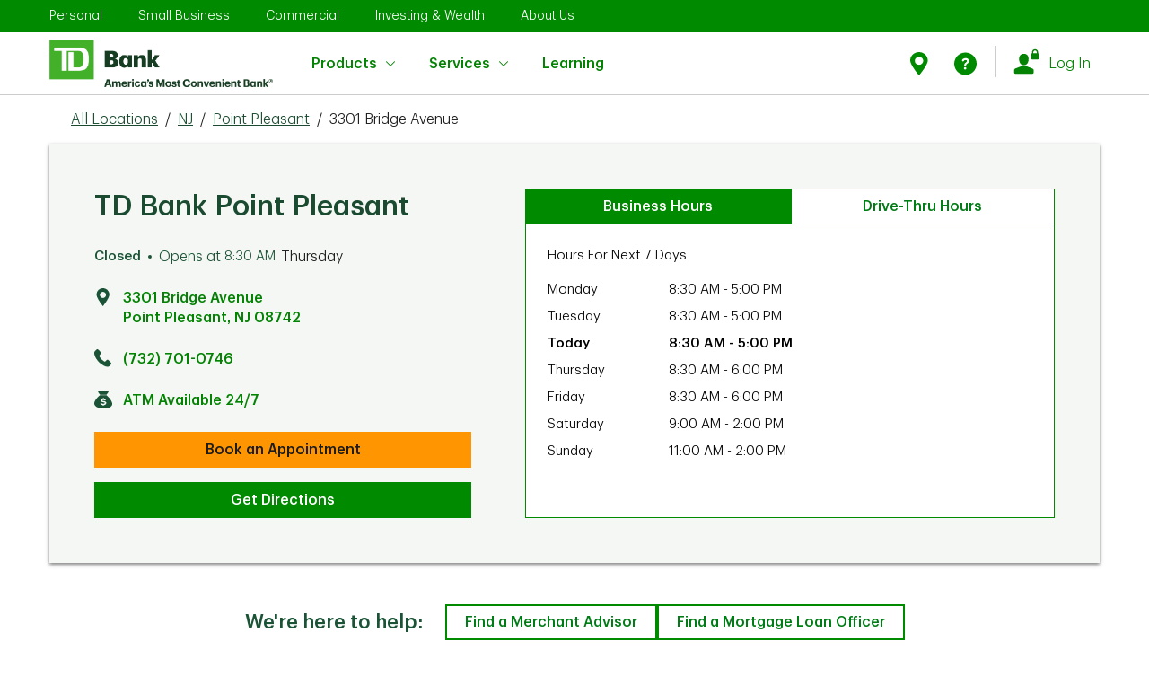

--- FILE ---
content_type: text/html; charset=utf-8
request_url: https://locations.td.com/us/3301-bridge-avenue-point-pleasant
body_size: 95744
content:
<!doctype html><html lang="en"><head><meta http-equiv="Content-Type" content="text/html; charset=utf-8"/><meta http-equiv="X-UA-Compatible" content="IE=edge"><link rel="dns-prefetch" href="//www.yext-pixel.com"><link rel="dns-prefetch" href="//a.cdnmktg.com"><link rel="dns-prefetch" href="//a.mktgcdn.com"><link rel="dns-prefetch" href="//dynl.mktgcdn.com"><link rel="dns-prefetch" href="//dynm.mktgcdn.com"><link rel="dns-prefetch" href="//www.google-analytics.com"><meta name="viewport" content="width=device-width, initial-scale=1, maximum-scale=5"><meta name="format-detection" content="telephone=no"><meta name="description" content="Visit now to learn about TD Bank Point Pleasant located at 3301 Bridge Avenue, Point Pleasant, NJ. Find out about hours, in-store services, specialists, & more."><meta name="keywords" content=""><meta property="og:title" content="TD Bank &amp; ATM Point Pleasant - 3301 Bridge Avenue, Point Pleasant, NJ"><meta property="og:description" content="Visit now to learn about TD Bank Point Pleasant located at 3301 Bridge Avenue, Point Pleasant, NJ. Find out about hours, in-store services, specialists, & more."><meta property="og:image" content="https://dynl.mktgcdn.com/p/3HbK1KBN5prlUXJqeq8q1jgiqwie7lEOx469lfl3Gno/1.0000/150x150.jpg"><meta property="og:type" content="website"><meta property="og:url" content="https://locations.td.com/us/3301-bridge-avenue-point-pleasant"><meta name="twitter:card" content="summary"><link rel="canonical" href="https://locations.td.com/us/3301-bridge-avenue-point-pleasant" /><title>TD Bank &amp; ATM Point Pleasant - 3301 Bridge Avenue, Point Pleasant, NJ</title><link rel="shortcut icon" href="../permanent-b0b701/assets/images/favicon.19f91862.ico"><script>window.Yext = (function(Yext){Yext["BaseUrl"] = "../"; return Yext;})(window.Yext || {});</script><script>window.Yext = (function(Yext){Yext["locale"] = "en"; return Yext;})(window.Yext || {});</script><script>window.Yext = (function(Yext){Yext["siteInternalHostName"] = "locations.td.com"; return Yext;})(window.Yext || {});</script><script>window.Yext = (function(Yext){Yext["siteAttributes"] = {"directory":{"additionaltext":"Choose a state to find all cities and towns with a TD Bank location.","events":{"alt1":"Stingrays sweepstakes","alt2":"Winterfest at Cooper River","alt3":"TD Garden Pro Shop discount deal","alt4":"TD Garden Pro Shop discount deal","description1":"Junior Stingrays fans can score the title of a lifetime. Now through Feb. 3, enter your child in our @SCStingraysHockey Honorary Captain sweepstakes. Five winners will get a jersey, on-ice recognition and hangout with the team pre-game","description2":"Come skate with us at WinterFest Ice Skating at Cooper River! TD cardholders will receive $1 off\nadmission.","description3":"Calling all Boston sports fans: Enjoy 15% off your entire purchase at the new TD Garden Pro Shop when you use your TD Bank Credit or Debit card!","description4":"Calling all Boston sports fans: Enjoy 15% off your entire purchase at the new TD Garden Pro Shop when you use your TD Bank Credit or Debit card!","heading":"","image1":"//dynl.mktgcdn.com/p/sXO2KbIvFg3JToHoc5wpt0_z1ohQggTmvnT5FmxERIQ/270x269.png","image2":"//dynl.mktgcdn.com/p/Fcrf7kQlxBlPoYoJEzR6zfw3_k_F4Awvh6j4RiD2RcA/300x150.jpg","image3":"//dynl.mktgcdn.com/p/CYaMEX-Mg2J8yKOJ5cOgx2D3fOX9N0Wnausm2j5AkAI/300x150.jpg","image4":"//dynl.mktgcdn.com/p/CYaMEX-Mg2J8yKOJ5cOgx2D3fOX9N0Wnausm2j5AkAI/300x150.jpg","linktext1":"Learn more","linktext2":"Learn More","linktext3":"Check it out","linktext4":"Check it out","linkurl1":"https://www.td.com/","linkurl2":"https://www.td.com/","linkurl3":"https://www.td.com/","linkurl4":"https://www.td.com/","subheading1":"Stingrays sweepstakes","subheading2":"Winterfest at Cooper River","subheading3":"TD Garden Pro Shop discount deal","subheading4":"TD Garden Pro Shop discount deal"},"events_alt1":"Stingrays sweepstakes","events_alt2":"Winterfest at Cooper River","events_alt3":"TD Garden Pro Shop discount deal","events_alt4":"TD Garden Pro Shop discount deal","events_description1":"Junior Stingrays fans can score the title of a lifetime. Now through Feb. 3, enter your child in our @SCStingraysHockey Honorary Captain sweepstakes. Five winners will get a jersey, on-ice recognition and hangout with the team pre-game","events_description2":"Come skate with us at WinterFest Ice Skating at Cooper River! TD cardholders will receive $1 off admission.","events_description3":"Calling all Boston sports fans: Enjoy 15% off your entire purchase at the new TD Garden Pro Shop when you use your TD Bank Credit or Debit card!","events_description4":"Calling all Boston sports fans: Enjoy 15% off your entire purchase at the new TD Garden Pro Shop when you use your TD Bank Credit or Debit card!","events_image1":"","events_image2":"","events_image3":"","events_image4":"","events_linktext1":"Learn more","events_linktext2":"Learn more","events_linktext3":"Check it out","events_linktext4":"Check it out","events_linkurl1":"https://www.td.com/","events_linkurl2":"https://www.td.com/","events_linkurl3":"https://www.td.com/","events_linkurl4":"https://www.td.com/","events_subheading1":"Stingrays sweepstakes","events_subheading2":"Winterfest at Cooper River","events_subheading3":"TD Garden Pro Shop discount deal","events_subheading4":"TD Garden Pro Shop discount deal","hero_description_statelist":"There are over 1,100 stores \u0026 2,600 ATM's for your convenience","hero_title_statelist":"Find A TD Bank Store or ATM By State","intentlink":"Search by service area","locationlink":"Search by state"},"directory_financial_tab1":{"header":"Savings \u0026 Budgeting"},"directory_financial_tab1_cta1":{"text":"Learn more"},"directory_financial_tab1_cta2":{"text":"Learn more"},"directory_financial_tab1_cta3":{"text":"Learn more"},"directory_financial_tab1_cta4":{"text":"Learn more"},"directory_financial_tab1_title1":{"url":"https://www.td.com/us/en/personal-banking/online-banking-made-easy/"},"directory_financial_tab1_title2":{"url":"https://www.td.com/us/en/personal-banking/get-more/"},"directory_financial_tab1_title3":{"url":"https://www.td.com/us/en/personal-banking/joint-bank-accounts/"},"directory_financial_tab1_title4":{"url":"https://academy.td.com/"},"directory_financial_tab2":{"header":"Small Business"},"directory_financial_tab2_cta1":{"text":"Learn more"},"directory_financial_tab2_cta2":{"text":"Learn more"},"directory_financial_tab2_cta3":{"text":"Learn more"},"directory_financial_tab2_cta4":{"text":"Learn more"},"directory_financial_tab2_title1":{"url":"https://www.td.com/us/en/small-business/benefits-of-separating-personal-and-business-finances/"},"directory_financial_tab2_title2":{"url":"https://www.td.com/us/en/small-business/how-banks-review-business-loan-applications-5-cs-credit/"},"directory_financial_tab2_title3":{"url":"https://www.td.com/us/en/small-business/pros-cons-business-loan-credit-from-bank/"},"directory_financial_tab2_title4":{"url":"https://www.td.com/us/en/small-business/5-tips-business-owners-to-borrow-money-with-confidence/"},"directory_financial_tab3":{"header":"Home Lending"},"directory_financial_tab3_cta1":{"text":"Learn more"},"directory_financial_tab3_cta2":{"text":"Learn more"},"directory_financial_tab3_cta3":{"text":"Learn more"},"directory_financial_tab3_cta4":{"text":"Learn more"},"directory_financial_tab3_title1":{"url":"https://www.td.com/us/en/personal-banking/learning-home-lending/home-equity-process/"},"directory_financial_tab3_title2":{"url":"https://www.td.com/us/en/personal-banking/learning-home-lending/uses-and-benefits/"},"directory_financial_tab3_title3":{"url":"https://www.td.com/us/en/personal-banking/mortgage/choose-your-loan/"},"directory_financial_tab3_title4":{"url":"https://www.td.com/us/en/personal-banking/mortgage/refinance-your-home/"},"directory_intent":{"statelevelheading":"Find TD Service Areas in [[STATE]]","statelevelsub":"TD has [[#]] locations in [[STATE]] cities \u0026 towns near you","toplevelheading":"Find TD Service Areas by State","toplevelsub":"TD has locations in [[#]] cities \u0026 towns near you"},"fl_bottompromo":{"alt_text":"veterinary service","button_text":"Learn More","button_url":"https://stories.td.com/us/en/article/making-veterinary-care-more-accessible-how-one-florida-doctors-innovative-idea-got-on-the-road?_gl=1*1agncdq*_gcl_au*MTgwMzEzMjc5My4xNzQ0MDQzOTE4*_ga*MzQ3MzQzNTMzLjE3MjY4NTQ5ODc.*_ga_31RJ2TXDZY*czE3NDc2NzE4NTYkbzc0JGcwJHQxNzQ3NjcxODU2JGo2MCRsMCRoMCRkLW82NVlEV19iWXR5eUlJU1ZYOV9oOEVKelA5WWwzRHNGUQ..*_ga_TJBPYV1M63*czE3NDc2NzE4NTYkbzcwJGcwJHQxNzQ3NjcxODU2JGo2MCRsMCRoMCRkZFl0WjMtX19PUjR5Szl2U3pjelhrUFBSV01HWGF2RkNtUQ","description":"The Villages/Ocala, FL – Dr. Candice Vance, DVM, saw the need for a mobile veterinary service in her community. Many viewed her business model as risky, but not us – we believe in it and supported her.","header":"Small Business Customer Spotlight","image":"//dynl.mktgcdn.com/p/5PRbz4MuzAsQTXQZjilJPjFTyJ1TZ8n0FWswGk2Egzc/1094x615.jpg","subtitle":"TD customer since 2024","title":"Vance Veterinary, LLC"},"fl_directory":{"legal_statement":"Lorem ipsum dolor sit amet, consectetur adipiscing elit. Curabitur lacinia mi sed libero fermentum, nec suscipit dolor viverra. Fusce et ligula id ligula sollicitudin vulputate. Vestibulum ante ipsum primis in faucibus orci luctus et ultrices posuere cubilia curae; Sed ut eros nec leo facilisis malesuada. Sed volutpat sagittis ante, vel dictum purus placerat a. Maecenas tempor velit vitae libero pretium, sit amet facilisis felis efficitur. In aliquam erat magna, vel tincidunt ex sodales sit amet. Nullam efficitur orci et nisl tincidunt, non sollicitudin arcu dictum. Cras viverra vehicula magna nec dapibus. Integer eu massa quis justo egestas auctor id ut odio. Vestibulum vehicula risus eget ipsum interdum vulputate.\n\nMauris fringilla, purus a feugiat malesuada, libero turpis auctor dolor, nec facilisis urna nisl a ligula. Donec sit amet elit lectus. Ut eu tincidunt nisi. Etiam sodales enim nec nunc suscipit feugiat. Cras tristique convallis purus id facilisis. Curabitur eget lacinia lacus. Vestibulum a sagittis eros. Sed gravida purus sit amet ligula vehicula, ac scelerisque lorem dictum.\n\nLorem ipsum dolor sit amet, consectetur adipiscing elit. Curabitur lacinia mi sed libero fermentum, nec suscipit dolor viverra. Fusce et ligula id ligula sollicitudin vulputate. Vestibulum ante ipsum primis in faucibus orci luctus et ultrices posuere cubilia curae; Sed ut eros nec leo facilisis malesuada. Sed volutpat sagittis ante, vel dictum purus placerat a. Maecenas tempor velit vitae libero pretium, sit amet facilisis felis efficitur. In aliquam erat magna, vel tincidunt ex sodales sit amet. Nullam efficitur orci et nisl tincidunt, non sollicitudin arcu dictum. Cras viverra vehicula magna nec dapibus. Integer eu massa quis justo egestas auctor id ut odio. Vestibulum vehicula risus eget ipsum interdum vulputate.\n\nMauris fringilla, purus a feugiat malesuada, libero turpis auctor dolor, nec facilisis urna nisl a ligula. Donec sit amet elit lectus. Ut eu tincidunt nisi. Etiam sodales enim nec nunc suscipit feugiat. Cras tristique convallis purus id facilisis. Curabitur eget lacinia lacus. Vestibulum a sagittis eros. Sed gravida purus sit amet ligula vehicula, ac scelerisque lorem dictum.\n\nLorem ipsum dolor sit amet, consectetur adipiscing elit. Curabitur lacinia mi sed libero fermentum, nec suscipit dolor viverra. Fusce et ligula id ligula sollicitudin vulputate. Vestibulum ante ipsum primis in faucibus orci luctus et ultrices posuere cubilia curae; Sed ut eros nec leo facilisis malesuada. Sed volutpat sagittis ante, vel dictum purus placerat a. Maecenas tempor velit vitae libero pretium, sit amet facilisis felis efficitur. In aliquam erat magna, vel tincidunt ex sodales sit amet. Nullam efficitur orci et nisl tincidunt, non sollicitudin arcu dictum. Cras viverra vehicula magna nec dapibus. Integer eu massa quis justo egestas auctor id ut odio. Vestibulum vehicula risus eget ipsum interdum vulputate.\n\nMauris fringilla, purus a feugiat malesuada, libero turpis auctor dolor, nec facilisis urna nisl a ligula. Donec sit amet elit lectus. Ut eu tincidunt nisi. Etiam sodales enim nec nunc suscipit feugiat. Cras tristique convallis purus id facilisis. Curabitur eget lacinia lacus. Vestibulum a sagittis eros. Sed gravida purus sit amet ligula vehicula, ac scelerisque lorem dictum.\n\nLorem ipsum dolor sit amet, consectetur adipiscing elit. Curabitur lacinia mi sed libero fermentum, nec suscipit dolor viverra. Fusce et ligula id ligula sollicitudin vulputate. Vestibulum ante ipsum primis in faucibus orci luctus et ultrices posuere cubilia curae; Sed ut eros nec leo facilisis malesuada. Sed volutpat sagittis ante, vel dictum purus placerat a. Maecenas tempor velit vitae libero pretium, sit amet facilisis felis efficitur. In aliquam erat magna, vel tincidunt ex sodales sit amet. Nullam efficitur orci et nisl tincidunt, non sollicitudin arcu dictum. Cras viverra vehicula magna nec dapibus. Integer eu massa quis justo egestas auctor id ut odio. Vestibulum vehicula risus eget ipsum interdum vulputate.\n\nMauris fringilla, purus a feugiat malesuada, libero turpis auctor dolor, nec facilisis urna nisl a ligula. Donec sit amet elit lectus. Ut eu tincidunt nisi. Etiam sodales enim nec nunc suscipit feugiat. Cras tristique convallis purus id facilisis. Curabitur eget lacinia lacus. Vestibulum a sagittis eros. Sed gravida purus sit amet ligula vehicula, ac scelerisque lorem dictum.","video":"https://www.youtube.com/watch?v=ZqNhBJ5sVwI"},"fl_directory_community":{"button1_text":"Learn more","button1_url":"https://www.td.com/us/en/about-us/communities/ready-commitment?_gl=1*103dp0z*_gcl_au*MTM4NTgwMjgxNi4xNzEyODYyNTU2*_ga*NDI0NzMzMDY4LjE3MTMxODg5Mzk.*_ga_31RJ2TXDZY*MTcxOTg2NzM0MC4yNC4wLjE3MTk4NjczNDAuNjAuMC4w*_ga_TJBPYV1M63*MTcxOTg2MzQ3MC4yMi4xLjE3MTk4NjM3MTguNjAuMC4w\u0026_ga=2.25817275.745567152.1719855234-424733068.1713188939","button2_text":"Learn more","button2_url":"https://www.td.com/us/en/about-us/communities/investment?_gl=1*13h0qml*_gcl_au*ODUzMjY2MTU2LjE3MTk1MDQ1MzQ.*_ga*ODQ5MDQ1MzE2LjE3MTk1MDQ1OTc.*_ga_31RJ2TXDZY*MTcxOTg1NTY5MS43LjEuMTcxOTg1NzQ3MS41OS4wLjA.*_ga_TJBPYV1M63*MTcxOTg1NTY5MS43LjEuMTcxOTg1NzQ3MS41OS4wLjA.\u0026_ga=2.38076067.1230375942.1719855685-849045316.1719504597","button3_text":"Learn more","button3_url":"https://www.td.com/us/en/about-us/communities/ready-commitment/funding-opportunities/community-sponsorships?_gl=1*13h0qml*_gcl_au*ODUzMjY2MTU2LjE3MTk1MDQ1MzQ.*_ga*ODQ5MDQ1MzE2LjE3MTk1MDQ1OTc.*_ga_31RJ2TXDZY*MTcxOTg1NTY5MS43LjEuMTcxOTg1NzQ3MS41OS4wLjA.*_ga_TJBPYV1M63*MTcxOTg1NTY5MS43LjEuMTcxOTg1NzQ3MS41OS4wLjA.\u0026_ga=2.38076067.1230375942.1719855685-849045316.1719504597","description1":"The world is changing. And we’re ready to help. Through initiatives like the TD Ready Challenge, we aim to improve financial security, create a vibrant planet, connect communities and encourage better health.","description2":"By investing in what we have and sharing what we know, we’re helping our communities—and empowering them to help themselves.","description3":"Our local partners create innovative spaces and hold inclusive events where strangers become neighbors—and neighbors, friends. ","header":"A better tomorrow starts today.","image1":"//dynl.mktgcdn.com/p/gAcP33a4Rp53gF4EgAIUKbfKasIfIXqyoCoECxxEHh4/691x343.png","image2":"//dynl.mktgcdn.com/p/0epG31KhRAj7UPd_7dFQFUd7c0M3VzbgFmjE3CwVA4k/320x178.webp","image3":"//dynl.mktgcdn.com/p/RaW_Qu0KhAUTGqnsh-nKMA-DNyZzH8Mp7Z6hNBOJvGg/320x178.webp","subheader":"","text1":"TD Ready Commitment","text2":"Learning and lending go hand in hand.","text3":"Sponsoring and spreading joy."},"fl_directory_community_button1":{"text":"Learn more","url":"https://www.td.com/us/en/about-us/communities/ready-commitment?_gl=1*103dp0z*_gcl_au*MTM4NTgwMjgxNi4xNzEyODYyNTU2*_ga*NDI0NzMzMDY4LjE3MTMxODg5Mzk.*_ga_31RJ2TXDZY*MTcxOTg2NzM0MC4yNC4wLjE3MTk4NjczNDAuNjAuMC4w*_ga_TJBPYV1M63*MTcxOTg2MzQ3MC4yMi4xLjE3MTk4NjM3MTguNjAuMC4w\u0026_ga=2.25817275.745567152.1719855234-424733068.1713188939"},"fl_directory_community_button2":{"text":"Learn more","url":"https://www.td.com/us/en/about-us/communities/investment?_gl=1*13h0qml*_gcl_au*ODUzMjY2MTU2LjE3MTk1MDQ1MzQ.*_ga*ODQ5MDQ1MzE2LjE3MTk1MDQ1OTc.*_ga_31RJ2TXDZY*MTcxOTg1NTY5MS43LjEuMTcxOTg1NzQ3MS41OS4wLjA.*_ga_TJBPYV1M63*MTcxOTg1NTY5MS43LjEuMTcxOTg1NzQ3MS41OS4wLjA.\u0026_ga=2.38076067.1230375942.1719855685-849045316.1719504597"},"fl_directory_community_button3":{"text":"Learn More","url":"https://www.td.com/us/en/about-us/communities/ready-commitment/funding-opportunities/community-sponsorships?_gl=1*13h0qml*_gcl_au*ODUzMjY2MTU2LjE3MTk1MDQ1MzQ.*_ga*ODQ5MDQ1MzE2LjE3MTk1MDQ1OTc.*_ga_31RJ2TXDZY*MTcxOTg1NTY5MS43LjEuMTcxOTg1NzQ3MS41OS4wLjA.*_ga_TJBPYV1M63*MTcxOTg1NTY5MS43LjEuMTcxOTg1NzQ3MS41OS4wLjA.\u0026_ga=2.38076067.1230375942.1719855685-849045316.1719504597"},"fl_directory_video":{"description":"Lerue is on a mission to empower youth through storytelling. See how he's inspiring tomorrow's screenwriters, editors and directors - you just might catch a glimpse of a future Hollywood star.","header":"Teaching the next generation of filmmakers in Miami, FL"},"fl_hero":{"alt_text":"","disclaimer":"","image":"//dynl.mktgcdn.com/p/5-GEWfJlomtQGLk1_KcNbQAwICdCHumrRNaRGNfRtqo/1440x475.jpg","mobile_image":"//dynl.mktgcdn.com/p/5-GEWfJlomtQGLk1_KcNbQAwICdCHumrRNaRGNfRtqo/1440x475.jpg","title":""},"fl_hero_new_opening":{"header":""},"fl_hero_new_opening1":{"date":"","link":"","location":""},"fl_hero_new_opening2":{"date":"","link":"","location":""},"fl_map":{"disclaimer":"¹Tied in 2025. For J.D. Power 2025 award information, visit jdpower.com/awards. \n²Lenders ranked by the U.S. Small Business Administration (SBA) based on the SBA’s data for the units of loans approved during the period October 1, 2023 to September 30, 2024.","image":"//dynl.mktgcdn.com/p/zw4y9mQfnrEPP6o8NmAlrOVE2JNGxFiKvSWciuSJRck/1440x810.jpg"},"fl_offer1":{"button_text":"Find out how","button_url":"https://www.td.com/us/en/personal-banking/refer-a-friend","description":"Refer a friend, and you'll both earn $50. You can refer up to 10 friends each year and earn $500.","eventtag":"","image":"//dynl.mktgcdn.com/p/pbE8H_RKdVvwiucNidYu2DD_XZh-P1SNMOcnVDnNltc/650x696.webp","title":"Share the green."},"fl_offer2":{"alt_text":"","button_text":"Learn more","button_url":"https://www.td.com/us/en/personal-banking/home-equity/he-loan","description":"Don’t miss out—apply now and make the most of today’s low rates.","eventtag":"","image":"//dynl.mktgcdn.com/p/XTAtRKKbKztBGkwGTy2ZsxX1Cv6qn0q7qTxGjoFilW4/1080x1080.jpg","title":"TD Bank Home Equity Loan rates have dropped."},"fl_offer3":{"button_text":"","button_url":"","description":"","image":"","title":""},"fl_offer4":{"button_text":"Learn more","button_url":"https://stories.td.com/us/en/article/td-charitable-foundation-awards-7-million-in-grants-to-37-non-profits-supporting-housing-for-marginalized-communities?utm_campaign=TW+Links+2\u0026utm_medium=bitly\u0026utm_source=intranet","description":"The TD Charitable Foundation awards $1.1 million to support independent living solutions for marginalized communities across Florida.","eventtag":"","image":"//dynl.mktgcdn.com/p/Dg3Sso67VO3ShrV7yZexMIgS865rhtzFESepEtSmFsQ/614x614.png","title":"2024 Housing for Everyone."},"fl_offer6":{"button_text":"Learn more","button_url":"https://stories.td.com/us/en/article/how-cross-border-banking-helps-relieve-the-financial-headache-of-traveling-abroad","description":"Discover the ease of managing your finances in Florida with TD Bank's Cross-Border Banking program.  We offer online banking, bill pay, flexible currency exchange, and personalized financial solutions, ensuring a stress-free banking experience.","eventtag":"","image":"//dynl.mktgcdn.com/p/WIDuVnAJ38gOKuwjkTHYtKKxDlsMM9Rg0VzE9ESaSvY/410x232.jpg","title":"Banking in Canada and the U.S."},"fl_product":{"header":"Online Banking \u0026 Financial Services to Meet Your Goals","subtitle":"What can we help you find?"},"fl_product_1":{"alt_text":"Open a checking account near me","button_text":"Get details","button_url":"https://www.td.com/us/en/personal-banking/checking-accounts/","description":"","header":"Checking Accounts","image":"//dynl.mktgcdn.com/p/G6NFUAE70X6M3eWKryulqYDgRhBbQyyfC1s2kEtZ8jQ/200x90.png"},"fl_product_2":{"alt_text":"Open a savings account near me","button_text":"Get details","button_url":"https://www.td.com/us/en/personal-banking/savings-accounts/","description":"","header":"Savings Accounts","image":"//dynl.mktgcdn.com/p/B_ks8-Lth44GiRexse0H4xHNSC5NfiRWv1UAzvYujmA/200x90.png"},"fl_product_3":{"alt_text":"Open A Small Business Checking Account Near Me","button_text":"Get details","button_url":"https://www.td.com/us/en/small-business/checking-accounts/","description":"","header":"Small Business Checking Accounts","image":"//dynl.mktgcdn.com/p/XH1f6mYcFHl_0rtV_L7Wcqf1YOVtAF_icmUndFWH1DM/200x90.png"},"fl_product_4":{"alt_text":"Get A Bank Mortgage Near Me","button_text":"Get details","button_url":"https://www.td.com/us/en/personal-banking/mortgage/","description":"","header":"Mortgage Loans","image":"//dynl.mktgcdn.com/p/oo7kHqlPpn6bczd_nOdNpezgh0aBi7qUT3IuhQopvOU/200x90.png"},"fl_product_5":{"alt_text":"Get A Credit Card At A Bank Near Me","button_text":"Get details","button_url":"https://www.td.com/us/en/personal-banking/credit-cards/","description":"","header":"Credit Cards","image":"//dynl.mktgcdn.com/p/NpLQsFX8l2UWCIuni0BIBe9BhOkzdq4MljNzT_146to/200x90.png"},"fl_product_6":{"alt_text":"Apply For Home Equity Loan \u0026 HELOC Near Me","button_text":"Get details","button_url":"https://www.td.com/us/en/personal-banking/home-equity/","description":"","header":"Home Equity","image":"//dynl.mktgcdn.com/p/CjPYhYuqUTYqtZbHtaw819CUugpqUi4DigA8OoahrsU/200x90.png"},"fl_products":{"heading":"Online Banking \u0026 Financial Services to Meet Your Goals","title":"What can we help you find?"},"fl_search":{"button_text":"Find a location","subtitle":"","title":"Find a TD Bank store near you"},"fl_toppromo":{"alt_text":"J.D. Power Award","button_text":"Learn more","button_url":"https://stories.td.com/us/en/article/td-bank-ranks-no-1-in-florida-in-j-d-power-retail-banking-study","description":"TD Bank ranked highest in Florida for retail banking customer satisfaction in the J.D. Power 2025 U.S. Retail Banking Satisfaction Study℠. TD also achieved the top score for trust in Florida by study participants¹.","image":"//dynl.mktgcdn.com/p/C5arz7Erm8lEGyScHivhZplXezm8P4bJ24K6pgLngdY/1920x1080.jpg","title":"Ranking #1 in Florida by J.D. Power","video":""},"fl_video":{"description":"Lerue is on a mission to empower youth through storytelling. See how he's inspiring tomorrow's screenwriters, editors and directors - you just might catch a glimpse of a future Hollywood star.","header":"Teaching the next generation of filmmakers in Miami, FL","video":"https://www.youtube.com/watch?v=ZqNhBJ5sVwI"},"footer":{"additional_disclaimers":"***$50 Bonus: New referred personal checking customer must open a TD Bank personal checking account, must not have any existing or prior checking relationships with TD Bank and receive a qualifying direct deposit of at least $250 or complete a minimum of 15 qualifying TD Bank Visa® Debit Card purchases within 60 days of the new account open date. The new eligible personal checking account must be opened in a TD Bank Store. By participating in this program, each party may be aware that the other is a TD Bank Customer.\n\u003cbr\u003e\n\u003csup\u003e1\u003c/sup\u003eMonthly maintenance fee can be waived with one of the following: $5,000 or more in direct deposits within a statement cycle or $2,500 minimum daily balance is maintained or maintain a $25,000 minimum daily combined balance of all deposit accounts, all outstanding home equity loan and home equity line of credit accounts, and/or mortgages in good standing (excludes credit cards and personal loans) that you choose to link.\n\u003cbr\u003e\n\u003csup\u003e2\u003c/sup\u003eWaive the $15 monthly maintenance fee with a $100 minimum daily balance.\n\u003cbr\u003e\n\u003csup\u003e3\u003c/sup\u003eTD Convenience Checking\u003csup\u003eSM\u003c/sup\u003e monthly maintenance fee waived if the Primary account holder is 17 through 23 years of age. Upon the primary account holder's 24th birthday the account will be subject to the monthly maintenance fee unless the minimum daily balance is maintained.\n\u003cbr\u003e\n\u003csup\u003e4\u003c/sup\u003eOverdraft Services do not apply to TD Essential Banking Accounts. We may decline or return transactions that would result in an overdraft. Transactions that you make may cause your Account to overdraw but we will not assess your TD Essential Banking Account an overdraft fee or return item fee. For example, preauthorized transactions and other transactions may post to your Account even when the balance in your Account is not sufficient to pay the transaction.\n\u003cbr\u003e\nEligibility: Qualifying direct deposits include your paycheck, pension, government benefits (such as Social Security), or other eligible regular monthly income from your employer or the government electronically deposited into your checking account of at least $250. Person-to-Person and bank transfers between your TD Bank and any other accounts you have at other financial institutions or brokerages do not qualify. Qualifying Visa® Debit Card purchase transactions are those made using a TD Visa® Debit Card to buy goods and services and are net of returns and other adjustments. ATM withdrawals do not qualify. Net qualifying purchases are determined in the sole discretion of TD Bank and must post to the new account within 60 days of account opening.\nOnce the offer criterion is met within 60 days of account opening, the bonus will be credited into the new personal checking account no later than 95 days from account opening. Accounts must remain open, active, in good standing in order to receive the bonus. If the checking account is closed by the Customer or TD Bank within 6 months after account opening, TD Bank does reserve the right to deduct the bonus amount from that account at closing. TD Bank may issue you an IRS Form 1099-MISC, or other appropriate forms reporting the value of the Bonus. Offer may be withdrawn at any time and is subject to change. You may receive up to ten (10) Refer a Friend Bonuses ($500 total value) within a calendar year. TD Bank Employees and Canadian cross-border banking customers are not eligible.","addresslabel":"TD Atrium - Corporate Office","addresstext":"1701 Route 70 East, Cherry Hill, NJ 08003","advertisinglink":"https://www.td.com/us/en/personal-banking/online-advertising/","advertisingtext":"Online Advertising","copyright":"©2025 TD Bank, N.A. All Rights Reserved.","copyrighttext2":"TD Wealth® is a brand of TD Bank N.A., (TD Bank). Banking, investment management and fiduciary services are available through TD Bank.\n\nSecurities and investment advisory products are available through TD Private Client Wealth LLC (TDPCW), a US Securities and Exchange Commission registered investment adviser and broker-dealer and member FINRA/SIPC. Epoch Investment Partners, Inc. (Epoch) is a US Securities and Exchange Commission registered investment adviser that provides investment management services to TD Wealth.   \n\nInsurance products and services are offered through TD Wealth Management Services Inc. (TDWMSI), a licensed insurance agency. \n\nTD Bank, TDPCW and TDWMSI are affiliates. TD Bank and its affiliates do not provide legal, tax or accounting advice.\n\nDeposit products and related services offered by TD Bank, Member FDIC.\n\nThe TD Wealth® and other TD trademarks are owned by The Toronto-Dominion Bank or its affiliates and are used under license. \n©2025 TD Bank, N.A. All Rights Reserved.","copyrighttextlink2":"FINRA","copyrighttextlink2_url":"https://brokercheck.finra.org/firm/summary/164484","copyrighttextlink3":"SIPC","copyrighttextlink3_url":"https://www.sipc.org/","coviddisclaimer":"","ctalink":"https://www.td.com/us/en/personal-banking/contact-us/","ctatext":"Contact Us","customcopy":"As much as we love seeing our neighbors, we encourage you to put your health first and do your banking from home—online or with the TD Bank app. If you're not already registered, visit \u003ca href=\"https://onlinebanking.tdbank.com/#/authentication/login/enrollment/signup/selectprofile\" target=\"_blank\"\u003eOnline Banking\u003c/a\u003e to sign up, or download the TD Bank app for your smartphone (\u003ca href=\"https://play.google.com/store/apps/details?id=com.tdbank\u0026hl=en_US\" target=\"_blank\"\u003eAndroid\u003c/a\u003e and \u003ca href=\"http://itunes.apple.com/us/app/td-bank/id382107453?mt=8\" target=\"_blank\"\u003eiOS\u003c/a\u003e). And if this is new for you, learn more about what you can do with \u003ca href=\"https://www.td.com/us/en/personal-banking/online-banking/\" target=\"_blank\"\u003eMobile \u0026 Online Banking\u003c/a\u003e.","disclaimerheading":"","disclaimertext":"","equalhousing":"Equal Housing Lender","equalhousinglink":"","facebookalt":"Facebook icon","facebooklink":"https://www.facebook.com/TDBank","fdic_disclaimer_table":{"body":{"cell1":"NOT A DEPOSIT","cell2":"NOT FDIC-INSURED","cell3":"NOT INSURED BY ANY FEDERAL GOVERNMENT AGENCY","cell4":"NOT GUARANTEED BY THE BANK","cell5":"MAY GO DOWN IN VALUE"},"title":"INVESTMENTS, SECURITIES AND ANNUITIES"},"fdiclink":"https://www.td.com/us/en/personal-banking/universal-footer/fdic-coverage/","fdictext":"Bank Deposits FDIC Insured","finralink":"https://www.finra.org/","foreigndisclaimer":"*For foreign currency exchange details \u0026 limitations, please see our \u003ca href=\"\nhttps://www.td.com/us/en/personal-banking/foreign-exchange/\"\u003eforeign exchange web page\u003c/a\u003e","heading":"Need to talk to us directly?","instagramalt":"Instagram icon","instagramlink":"https://www.instagram.com/TDBank_US/","largedisclaimer":"SECURITIES AND OTHER INVESTMENT AND INSURANCE PRODUCTS ARE: NOT A DEPOSIT; NOT FDIC INSURED; NOT INSURED BY ANY FEDERAL GOVERNMENT AGENCY; NOT GUARANTEED BY TD BANK, N.A. OR ANY OF ITS AFFILIATES; AND, MAY BE SUBJECT TO INVESTMENT RISK, INCLUDING POSSIBLE LOSS OF VALUE.","linkedinalt":"Linkedin icon","linkedinlink":"https://www.linkedin.com/company/2775?trk=tyah","memberfdiclink":"https://www.td.com/us/en/personal-banking/universal-footer/fdic-coverage","memberfdictext":"Member FDIC","nfalink":"https://www.nfa.futures.org/","notnotmaycenter":"No Bank Guarantee","notnotmayleft":"Not FDIC Insured","notnotmayright":"May Lose Value","notnotmaytop":"SECURITIES AND INSURANCE","ny_directory_disclaimer1":"","ny_directory_disclaimer2":"","pinterestalt":"Pinterest icon","pinterestlink":"https://pinterest.com/tdbank/","securitiestitle":"Securities, Investments and Insurance","securitieswarning1":"Not a Deposit","securitieswarning2":"Not FDIC Insured","securitieswarning3":"Not Insured by any Federal Government Agency","securitieswarning4":"Not Guaranteed by the Bank","securitieswarning5":"May Lose Value","sipclink":"https://www.sipc.org/","socialheading":"Follow TD Bank","twitteralt":"Twitter icon","twitterlink":"https://twitter.com/TDBank_US","xalt":"https://x.com/TDBank_US","youtubealt":"Youtube icon","youtubelink":"https://www.youtube.com/user/TDBankUS"},"footerlink":{"href1":"https://www.td.com/us/en/personal-banking/privacy","href2":"https://www.td.com/us/en/personal-banking/privacy/california","href3":"https://www.td.com/us/en/personal-banking/online-advertising","href4":"https://www.td.com/us/en/personal-banking/terms-of-use","href5":"https://www.td.com/us/en/personal-banking/security-center","href6":"https://www.td.com/us/en/about-us","href7":"https://www.td.com/us/en/personal-banking/universal-footer/accessibility","href8":"https://jobs.td.com/en/","href9":"https://www.td.com/us/en/personal-banking/sitemap","text1":"Privacy","text2":"California Privacy","text3":"Online Advertising","text4":"Terms of Use","text5":"Security","text6":"About Us","text7":"Accessibility","text8":"Careers","text9":"Site Map"},"header":{"countryicon":"","countrytext1":"United States","countrytext2":"Canada","findus":"Find Us","findusicon":"","finduslink":"https://www.td.com/us/en/personal-banking/store-locator#/","globalicon":"","helpicon":"","helplink":"https://www.td.com/us/en/personal-banking/help-center/","helptext":"Help","loginhref1":"https://onlinebanking.tdbank.com/#/authentication/login","loginhref11":"https://www.centresuite.com/Centre/Public/Logon/Index?ReturnUrl=%2fCentre%3fsite%3d110026\u0026site=110026","loginhref12":"https://etreasury.td.com/rwd-web/logon","loginhref13":"https://deal.tdsecurities.com/tdfx/login#/?locale=en_US","loginhref15":"https://trade.tdbank.com/","loginhref16":"https://digitalexpress.tdbank.com/WDDL/login.aspx?ReturnUrl=%2fWDDL%2fDefault.aspx","loginhref2":"https://authentication.td.com/uap-ui/?consumer=easyweb\u0026locale=en_CA#/uap/login","loginhref3":"https://clientpoint.fisglobal.com/tdcb/main/UserLogon?bankNumber=37","loginhref4":"https://tdwealth.netxinvestor.com/nxi/login","loginhref5":"https://tdinvestmentservices.netxinvestor.com/nxi/login","loginhref6":"https://onlinebanking.tdbank.com/#/authentication/login","loginhref7":"https://www.centresuite.com/Centre/Public/Logon/Index?ReturnUrl=%2fCentre%3fsite%3d110026\u0026site=110026","loginnhref10":"https://www.centresuite.com/Centre/Public/Logon/Index?ReturnUrl=%2fCentre%3fsite%3d110026\u0026site=110026","loginnhref17":"https://www.td.com/us/en/personal-banking/prepaid-cards/gift-card","loginnhref19":"https://www.tdfitloan.com/login#!/","loginnhref20":"https://homelending.td.com/?loginMethod=anonymousBorrower\u0026message=timedOutBorrower#/","loginnhref21":"https://tdwealth.netxinvestor.com/nxi/welcome","loginnhref22":"https://customlendingsolutions.td.com/auth/login","logintab1image":"//dynl.mktgcdn.com/p/VJPYIcvvIs4b7geXsxNtGqksH6CaJBygHURVIsplh9g/50x52.png","logintab1text":"Banking and Investing","logintab2image":"//dynl.mktgcdn.com/p/49uQ8uU0DzCNBCmbdP9Eron5w9UzE20X79pTAY5XWnw/55x38.png","logintab2text":"Cards","logintab3image":"//dynl.mktgcdn.com/p/5uJMIIk8yx7rJe9FC7eCbs5CIVTUQM8MuRw_TEIzF_A/51x38.png","logintab3text":"Other","logintext":"Log In","logintext1":"Online Banking","logintext10":"TD Commercial Plus Card","logintext11":"TD Business Central (US)","logintext12":"TD eTreasury","logintext13":"TDFX","logintext15":"TD Bank Trade","logintext16":"TD Digital Express","logintext17":"Gift Card","logintext18":"Lending","logintext19":"TD Fit Loan","logintext2":"EasyWeb","logintext20":"TD Home Lending","logintext21":"TD Automated Investing","logintext22":"TD Wealth Securities-Based Lending","logintext3":"TD Wealth","logintext4":"TD Private Client Wealth","logintext5":"TD Investment Services (US)","logintext6":"Credit Card","logintext7":"TD Commercial Plus Card","logintextlink11":"https://authentication.secure.us.td.com/#/uapus/login?consumer=bcus","logo":"//dynl.mktgcdn.com/p/ZnNoUBrhJhs4s4ADAHb6MuwoU0DoAjmz0UF0qdflvGc/1534x326.png","logoalt":"TD Bank America's most convenient bank","logolink":"https://www.td.com/us/en/personal-banking/","logomobile":"//dynl.mktgcdn.com/p/60iuOnriPod2Li1FFi1UXFS_4RsNe-8lvvqqBkWeL_k/457x149.png","searchicon":"","searchtext":"Search"},"header_country":{"canada":"Canada","canadaicon":"","canadalink":"https://www.td.com/ca/en/personal-banking","us":"United States","usicon":"","uslink":"https://www.td.com/us/en/personal-banking"},"header_tab":{"checkingandsavingstext":"Checking \u0026 Savings","creditcardstext":"Credit Cards","learningtext":"Learning","lendingtext":"Lending"},"headerbottom":{"href1":"https://www.td.com/us/en/personal-banking/products","href2":"https://www.td.com/us/en/personal-banking/services","href3":"https://www.td.com/us/en/personal-banking/learning/","tab1":{"href1":"https://www.td.com/us/en/personal-banking/checking-accounts/","href10":"https://www.td.com/us/en/personal-banking/prepaid-cards/gift-card/","href11":"https://www.td.com/us/en/personal-banking/offers/","href2":"https://www.td.com/us/en/personal-banking/savings-accounts/","href3":"https://www.td.com/us/en/personal-banking/certificates-of-deposit/","href4":"https://www.td.com/us/en/personal-banking/credit-cards/","href5":"https://www.td.com/us/en/personal-banking/home-equity/","href6":"https://www.td.com/us/en/personal-banking/mortgage/","href7":"https://www.td.com/us/en/personal-banking/personal-loan/","href8":"https://www.td.com/us/en/personal-banking/ira/","href9":"https://www.td.com/us/en/personal-banking/personal-debit-cards/","text1":"Checking","text11":"Special Offers","text2":"Savings","text3":"CDs","text4":"Credit Cards","text5":"Home Equity Loans \u0026 Lines","text6":"Mortgage","text7":"Personal Loans","text8":"IRAs","text9":"Debit Cards"},"tab1_href1":"https://www.td.com/us/en/personal-banking/checking-accounts/","tab1_href10":"https://www.td.com/us/en/personal-banking/prepaid-cards/gift-card/","tab1_href11":"https://www.td.com/us/en/personal-banking/offers/","tab1_href2":"https://www.td.com/us/en/personal-banking/savings-accounts/","tab1_href3":"https://www.td.com/us/en/personal-banking/certificates-of-deposit/","tab1_href4":"https://www.td.com/us/en/personal-banking/credit-cards/","tab1_href5":"https://www.td.com/us/en/personal-banking/home-equity/","tab1_href6":"https://www.td.com/us/en/personal-banking/mortgage/","tab1_href7":"https://www.td.com/us/en/personal-banking/personal-loan/","tab1_href8":"https://www.td.com/us/en/personal-banking/ira/","tab1_href9":"https://www.td.com/us/en/personal-banking/personal-debit-cards/","tab1_text1":"Checking","tab1_text10":"Gift Cards","tab1_text11":"Special Offers","tab1_text2":"Savings","tab1_text3":"CDs","tab1_text4":"Credit Cards","tab1_text5":"Home Equity Loans \u0026 Lines","tab1_text6":"Mortgage","tab1_text7":"Personal Loans","tab1_text8":"IRAs","tab1_text9":"Debit Cards","tab2":{"href1":"https://www.td.com/us/en/personal-banking/online-banking/","href2":"https://www.td.com/us/en/personal-banking/mobile-app/","href3":"https://www.td.com/us/en/personal-banking/student-services/","href4":"https://www.td.com/us/en/personal-banking/cross-border-banking/","href5":"https://www.td.com/us/en/personal-banking/travel-tips/","href6":"https://www.td.com/us/en/personal-banking/foreign-exchange/","href7":"https://www.td.com/us/en/personal-banking/overdraft-services/","href8":"https://www.td.com/us/en/personal-banking/get-more/","text1":"Online Banking","text2":"Mobile Banking","text3":"Student Banking","text4":"Cross Border","text5":"Travel Tips","text6":"Foreign Exchange Services","text7":"Overdraft Services","text8":"New to TD Checking"},"tab2_href1":"https://www.td.com/us/en/personal-banking/online-banking/","tab2_href2":"https://www.td.com/us/en/personal-banking/mobile-app/","tab2_href3":"https://www.td.com/us/en/personal-banking/student-services/","tab2_href4":"https://www.td.com/us/en/personal-banking/cross-border-banking/","tab2_href5":"https://www.td.com/us/en/personal-banking/travel-tips/","tab2_href6":"https://www.td.com/us/en/personal-banking/foreign-exchange/","tab2_href7":"https://www.td.com/us/en/personal-banking/overdraft-services/","tab2_href8":"https://www.td.com/us/en/personal-banking/get-more/","tab2_text1":"Online Banking","tab2_text2":"Mobile Banking","tab2_text3":"Student Banking","tab2_text4":"Cross Border","tab2_text5":"Travel Tips","tab2_text6":"Foreign Exchange Services","tab2_text7":"Overdraft Services","tab2_text8":"New to TD Checking","text1":"Products","text2":"Services","text3":"Learning"},"headermobile1":{"href":"https://www.td.com/us/en/personal-banking/","icon":"","text":"Home"},"headermobile10":{"href":"https://www.td.com/us/en/personal-banking/personal-debit-cards/","icon":"","text":"Debit Cards"},"headermobile11":{"href":"https://www.td.com/us/en/personal-banking/prepaid-cards/gift-card/","icon":"","text":"Gift Cards"},"headermobile12":{"href":"https://www.td.com/us/en/personal-banking/offers/","icon":"","text":"Special Offers"},"headermobile13":{"icon":"","link1":{"href":"https://www.td.com/us/en/personal-banking/online-banking/","text":"Online Banking"},"link1_href":"https://www.td.com/us/en/personal-banking/online-banking/","link1_text":"Online Banking","link2":{"href":"https://www.td.com/us/en/personal-banking/mobile-app/","text":"Mobile Banking"},"link2_href":"https://www.td.com/us/en/personal-banking/mobile-app/","link2_text":"Mobile Banking","link3":{"href":"https://www.td.com/us/en/personal-banking/student-services/","text":"Student Banking"},"link3_href":"https://www.td.com/us/en/personal-banking/student-services/","link3_text":"Student Banking","link4":{"href":"https://www.td.com/ca/en/personal-banking/solutions/cross-border-banking/","text":"Cross Border"},"link4_href":"https://www.td.com/ca/en/personal-banking/solutions/cross-border-banking/","link4_text":"Cross Border","link5":{"href":"https://www.td.com/us/en/personal-banking/travel-tips/","text":"Travel Tips"},"link5_href":"https://www.td.com/us/en/personal-banking/travel-tips/","link5_text":"Travel Tips","link6":{"href":"https://www.td.com/us/en/personal-banking/foreign-exchange/","text":"Foreign Exchange Services"},"link6_href":"https://www.td.com/us/en/personal-banking/foreign-exchange/","link6_text":"Foreign Exchange Services","link7":{"href":"https://www.td.com/us/en/personal-banking/overdraft-services/","text":"Overdraft Services"},"link7_href":"https://www.td.com/us/en/personal-banking/overdraft-services/","link7_text":"Overdraft Services","link8":{"href":"https://www.td.com/us/en/personal-banking/get-more/","text":"New to TD Checking"},"link8_href":"https://www.td.com/us/en/personal-banking/get-more/","link8_text":"New to TD Checking","text":"Services"},"headermobile14":{"href":"https://www.td.com/us/en/personal-banking/learning/","icon":"","text":"Learning"},"headermobile15":{"href":"https://www.td.com/us/en/personal-banking/store-locator/#/","icon":"","text":"Find Us"},"headermobile16":{"href":"https://www.td.com/us/en/personal-banking/store-locator/#/","icon":"","text":"Help"},"headermobile2":{"href":"https://www.td.com/us/en/personal-banking/checking-accounts/","icon":"","text":"Checking"},"headermobile3":{"href":"https://www.td.com/us/en/personal-banking/savings-accounts/","icon":"","text":"Savings"},"headermobile4":{"href":"https://www.td.com/us/en/personal-banking/certificates-of-deposit/","icon":"","text":"CDs"},"headermobile5":{"href":"https://www.td.com/us/en/personal-banking/credit-cards/","icon":"","text":"Credit Cards"},"headermobile6":{"href":"https://www.td.com/us/en/personal-banking/home-equity/","icon":"","text":"Home Equity Loans \u0026 Lines"},"headermobile7":{"href":"https://www.td.com/us/en/personal-banking/mortgage/","icon":"","text":"Mortgage"},"headermobile8":{"href":"https://www.td.com/us/en/personal-banking/personal-loan/","icon":"","text":"Personal Loans"},"headermobile9":{"href":"https://www.td.com/us/en/personal-banking/ira/","icon":"","text":"IRAs"},"headertop":{"href1":"https://www.td.com/us/en/personal-banking/","href2":"https://www.td.com/us/en/small-business/","href3":"https://www.td.com/us/en/commercial-banking/","href4":"https://www.td.com/us/en/investing/","href5":"https://www.td.com/us/en/about-us/","text1":"Personal","text2":"Small Business","text3":"Commercial","text4":"Investing \u0026 Wealth","text5":"About Us"},"locator":{"alertbanner":"","metadescription":"Use the TD Bank store locator tool to find a bank or ATM near you, location details and more!","metatitle":"Find A Bank \u0026 ATM Near Me – TD Bank Store Hours \u0026 Locator","subtext":"\u003cdiv style =\"text-align: center;\"\u003e Get the latest on how we're responding to COVID-19 at \u003ca target=\"_blank\" href = \"https://www.td.com/us/en/personal-banking/COVID-19/\"\u003etd.com/covid\u003c/a\u003e.\n\u003c/div\u003e"},"nc":{"comingsoon3_description3":"","comingsoon_description1":"","comingsoon_description2":"","comingsoon_subtitle1":"","comingsoon_subtitle2":"","comingsoon_subtitle3":""},"nc_comingsoon":{"title":""},"nc_directory":{"h1_tagline":"Currently, 11 stores with 15 new locations coming to Charlotte by 2025.","video":"https://www.youtube.com/watch?v=IMYxsKzjhXk","video_image":""},"nc_directory_community":{"button1_text":"Learn more","button1_url":"https://www.td.com/us/en/about-us/employees/giving-volunteering","button2_text":"Learn more","button2_url":"https://www.td.com/us/en/about-us/communities/investment","button3_text":"Learn more","button3_url":"https://www.td.com/us/en/about-us/communities/ready-commitment/funding-opportunities/community-sponsorships","description1":"We're locals helping locals, getting out for our communities all year round.","description2":"By investing what we have and sharing what we know, we're helping our communities—and empowering them to help themselves.","description3":"Our local partners create innovative spaces and hold inclusive events where strangers become neighbors—and neighbors, friends.","header":"Giving back means pitching in.","image1":"//dynl.mktgcdn.com/p/h3Y38vNxvcBkaMTwOvNU_-FOQVqNjgNboxjeZTjU7_c/320x178.jpg","image2":"//dynl.mktgcdn.com/p/mCkO1llHyoc39DgnRHEHzQG35Nfn_zR9oRSGilVW2Ns/320x178.jpg","image3":"//dynl.mktgcdn.com/p/zhqKfgfG-FrycEBaSTKww72elptpNXbWYkHFBbnUUDU/320x178.jpg","subheader":"Sometimes it takes more than a big check. It takes a big heart. That's why we donate more than just money, we donate our time - over 83,000 volunteer hours last year alone.","text1":"Giving back and pitching in","text2":"Learning and lending go hand in hand","text3":"Sponsoring and spreading joy"},"nc_directory_community_button1":{"text":"Learn more","url":"https://www.td.com/us/en/about-us/employees/giving-volunteering"},"nc_directory_community_button2":{"text":"Learn more","url":"https://www.td.com/us/en/about-us/communities/investment"},"nc_directory_community_button3":{"text":"Learn More","url":"https://www.td.com/us/en/about-us/communities/ready-commitment/funding-opportunities/community-sponsorships"},"nc_directory_video":{"description":"Here, we care about the story behind the transaction. So we put you first in everything we do. Not just listening to your goals but helping you reach them- all the while inspired by your voice, your vision and everything that makes, well, you. That's what it means, after all, to bank on the human side. Here, what matters most is you.","header":"North Carolina, meet the human side of banking."},"nc_hero":{"alt_text":"","image":"//dynl.mktgcdn.com/p/z39gvsB2RJySlpMHH1512oO8CvW2Di915rYaC4JUaeU/1440x475.jpg","mobile_image":"//dynl.mktgcdn.com/p/z39gvsB2RJySlpMHH1512oO8CvW2Di915rYaC4JUaeU/1440x475.jpg","popup_description":"","popup_title":"","subtitle":"","title":""},"nc_hero_new_opening":{"header":""},"nc_hero_new_opening1":{"location":"Stonehenge Market Shopping Center"},"nc_map":{"image":"//dynl.mktgcdn.com/p/wzEJaBYBEjnLboX72efrAOhsq607QEIRV3EY32eVxrA/1440x810.jpg"},"nc_offer1":{"button_text":"Learn More","button_url":"https://stories.td.com/us/en/article/td-bank-launches-aira-service-for-all-stores","description":"Now our blind and low vision customers have free access to Aira technology to guide their in-store experience.","eventtag":"","image":"//dynl.mktgcdn.com/p/VgzDt2t8KAdmDpXNxa-ZBeDmey35wUKexQEJp208hc8/203x201.jpg","title":"A more inclusive store experience"},"nc_offer2":{"alt_text":"","button_text":"Find Out How","button_url":"https://www.td.com/us/en/personal-banking/refer-a-friend/","description":"Refer a friend, and you'll both get $50. And repeat. You can refer up to 10 friends each year and earn $500.","eventtag":"","image":"//dynl.mktgcdn.com/p/SHhs3W2jrOq3cxt7a-snv1STRA6JMc-SBKqseQ-0qQw/520x560.jpg","title":"Share The Green"},"nc_offer3":{"button_text":"Learn More","button_url":"https://www.td.com/us/en/personal-banking/home-equity/he-loan","description":"Don’t miss out—apply now and make the most of today’s low rates.","image":"//dynl.mktgcdn.com/p/XTAtRKKbKztBGkwGTy2ZsxX1Cv6qn0q7qTxGjoFilW4/1080x1080.jpg","title":"TD Bank Home Equity Loan rates have dropped."},"nc_offer4":{"button_text":"Learn More","button_url":"https://www.td.com/us/en/small-business/checking-accounts","description":"Earn $500 Cash Back when you open a new TD business checking account to qualify for the bonus, complete 25 qualifying transactions, and deposit and maintain a balance of $2,500 for 90 days.","eventtag":"","title":"Small Business Checking $500 Cash Back Offer"},"nc_offer5":{"button_text":"","button_url":"","description":"","image":"","title":""},"nc_offer6":{"button_text":"Get offer","button_url":"https://checkingbonus.tdbank.com/Digital500.html","description":"New TD Complete Checking customers can earn a $200 bonus with qualifying direct deposits. Plus, enjoy a free linked personal savings account, early access to pay with TD Early Pay and more.","eventtag":"CompCheck","image":"//dynl.mktgcdn.com/p/B8SPwEM4SOfCnaaY9d-rdbbyZr56oOp8F-cnG80Wpo4/360x360.png","title":"Earn $200 with the complete package."},"nc_product_1":{"alt_text":"","button":{"text":"Get Details","url":"https://www.td.com/us/en/personal-banking/checking-accounts"},"button_text":"Get Details","button_url":"https://www.td.com/us/en/personal-banking/checking-accounts","description":"","header":"Checking Accounts","image":"//dynl.mktgcdn.com/p/Jv-KKjWnOnaIYgXxs-GXp0G3p8j7IQ-BUpWSjlXfRl4/200x90.png"},"nc_product_2":{"alt_text":"","button":{"text":"Get Details","url":"https://www.td.com/us/en/personal-banking/savings-accounts"},"button_text":"Get Details","button_url":"https://www.td.com/us/en/personal-banking/savings-accounts","description":"","header":"Savings Accounts","image":"//dynl.mktgcdn.com/p/tLJkgtmxXGHauFG_ppF3620-yXfqyiRk7svMTx74yxA/200x90.png"},"nc_product_3":{"alt_text":"","button":{"text":"Get Details","url":"https://www.td.com/us/en/personal-banking/credit-cards"},"button_text":"Get Details","button_url":"https://www.td.com/us/en/personal-banking/credit-cards","description":"","header":"Credit Cards","image":"//dynl.mktgcdn.com/p/CncpaEvGKNbZ6ccMQggN8S-7ulTLAYK4F1Ix7VrTzeA/200x90.png"},"nc_product_4":{"alt_text":"","button":{"text":"Get Details","url":"https://www.td.com/us/en/personal-banking/home-equity"},"button_text":"Get Details","button_url":"https://www.td.com/us/en/personal-banking/home-equity","description":"","header":"Home Equity","image":"//dynl.mktgcdn.com/p/09Im3FC610604jnPc27zal33Cewar8_h97SlU1NE4xo/200x90.png"},"nc_product_5":{"alt_text":"","button":{"text":"Get Details","url":"https://www.td.com/us/en/personal-banking/mortgage"},"button_text":"Get Details","button_url":"https://www.td.com/us/en/personal-banking/mortgage","description":"","header":"Mortgage Loans","image":"//dynl.mktgcdn.com/p/eqDVXHPILMRH19jOQlQkpuDZWqNUxd-TQr91Lp-SeCI/200x90.png"},"nc_product_6":{"alt_text":"","button":{"text":"Get Details","url":"https://www.td.com/us/en/personal-banking/personal-loan"},"button_text":"Get Details","button_url":"https://www.td.com/us/en/personal-banking/personal-loan","description":"","header":"Personal Loans","image":"//dynl.mktgcdn.com/p/09Im3FC610604jnPc27zal33Cewar8_h97SlU1NE4xo/200x90.png"},"nc_product_7":{"alt_text":"","button":{"text":"Get Details","url":"https://www.td.com/us/en/personal-banking/offers/"},"button_text":"Get Details","button_url":"https://www.td.com/us/en/personal-banking/offers/","description":"","header":"Special Offers","image":"//dynl.mktgcdn.com/p/mZ41n_Bt2y4_43PKLdwVPeFYf_n8rIGUH89-4mhSvZ0/200x90.png"},"nc_toppromo":{"alt_text":"","description":"Here, we care about the story behind the transaction. So we put you first in everything we do. Not just listening to your goals, but helping you reach them—all the while inspired by your voice, your vision and everything that makes you, well, you.  That's what it means, after all, to bank on the human side. Here, what matters most is you.","image":"//dynl.mktgcdn.com/p/uMhHgrdsb_KrChkPwiptW2Gqn5s5pgbWOX5EYTq_1Xg/937x320.jpg","title":"Welcome to the human side of banking, North Carolina.","video":"https://players.brightcove.net/pages/v1/index.html?accountId=2195945400001\u0026playerId=default\u0026videoId=6371214631112\u0026autoplay=true\n"},"nc_video":{"description":"Here, we care about the story behind the transaction. So we put you first in everything we do. Not just listening to your goals, but helping you reach them—all the while inspired by your voice, your vision and everything that makes you, well, you.  That's what it means, after all, to bank on the human side. Here, what matters most is you.","header":"Welcome to the human side of banking, North Carolina.","image":"//dynl.mktgcdn.com/p/DeT_cxUrTB8816PZTzIjfVkzE7780QvrCt8JPEh3Pm4/1920x1080.webp","video":"//dynl.mktgcdn.com/p/DeT_cxUrTB8816PZTzIjfVkzE7780QvrCt8JPEh3Pm4/1920x1080.webp"},"ny_community_directory":{"button1":{"text":"Learn more"}},"ny_directory":{"image":"//dynl.mktgcdn.com/p/n0me9jVbfxAc5Qe0k_A-HfYgtoD453UuFVZzKBN3vL8/570x422.jpg","image_mobile":"//dynl.mktgcdn.com/p/gzTTaJrs8xdMMz4EwG3WDlWK9pwnOevwAZdrHnU7bPE/656x470.jpg"},"ny_directory_community":{"button1_text":"Learn more","button1_url":"https://www.td.com/us/en/about-us/customers/humans-with-heart/","button2_text":"Learn more","button2_url":"https://stories.td.com/us/en/article/hope-and-possibility-how-td-bank-and-achilles-international-embrace-challenges-encourage-resilience-and-strength-and-above-all-support-one-another","description1":"See how the founders of Lambda Vodka unbottled their vision for LGBTQ2+ acceptance, then took it one step further.","description2":"This is one of the world's largest road races to bring together athletes both with and without disabilities.","header":"Showing up for New York City","image1":{"desktop":"//dynl.mktgcdn.com/p/HKV9VAT5VkinOoGZ5jzxhhU9dVAWfQBelefRYBTFsck/500x170.jpg","mobile":"//dynl.mktgcdn.com/p/K7_D9iQKTGoJzXMvs505onuxMruTcmgFOFtsKREzh5c/656x320.jpg"},"image2":{"desktop":"//dynl.mktgcdn.com/p/0AH5oye50jxXEfQtytdeU3FGn5a90TuFpA2U7-nLFDA/500x170.jpg","mobile":"//dynl.mktgcdn.com/p/7sPiYQuOfBdk1e8bLNRE6-CvF1Uw_J7-GWIvZNPvH8c/656x320.jpg"},"subheader":"Whether it's a local business or a local event, we proudly support initiatives all over the Five Boroughs. See what we've been up to.","text1":"Lifting spirits in Harlem","text2":"Achilles Hope and Possibility"},"ny_directory_community_button1":{"text":"Learn more","url":"https://www.td.com/us/en/about-us/customers/humans-with-heart/"},"ny_directory_community_button2":{"text":"Learn more","url":"https://stories.td.com/us/en/article/hope-and-possibility-how-td-bank-and-achilles-international-embrace-challenges-encourage-resilience-and-strength-and-above-all-support-one-another"},"ny_directory_image":{"description":"Our new flagship store is a salute to the vibrant people, languages and cultures across the Five Boroughs. And it's built from the ground up with a nod to the tenacity, toughness and perseverance that makes this city a shining example for the rest of the world. After all, New York brings out the best in us.","header":"From Five Boroughs to One Vanderbilt"},"ny_hero":{"alt_text":"vanderbilt","image":"//dynl.mktgcdn.com/p/0jAQWZZBQX9EDIdF4my5k4qpmHVnO6gl9uFv3Oi3vlg/1600x580.jpg","mobile_image":"//dynl.mktgcdn.com/p/XyYu3QPab2ElNjL-PufIp5u6ixNcMPDIMof0jkL3Sx4/720x600.jpg"},"ny_middle":{"alt_text":"building","description":"For more than 20 years, we've proudly been a part of the Five Boroughs. Our new flagship store at One Vanderbilt is the largest we've ever built—and it represents our unwavering commitment to the New York Community for years to come.","image":"//dynl.mktgcdn.com/p/fxgrGcaqp6-jBqHDRr1mrwDwjsLC6Sk0Kwr4VDVtxPQ/800x530.jpg","mobile_image":"//dynl.mktgcdn.com/p/yvpr_-JKlasuhM6HTnwum97SFI4pjn_H65-l0x9SHGQ/610x460.jpg","title":"Building and believing in NYC"},"ny_offer1":{"button_text":"Find Out How","button_url":"https://www.td.com/us/en/personal-banking/refer-a-friend/","description":"Refer a friend, and you'll both get $50. And repeat. You can refer up to 10 friends each year and earn $500.","eventtag":"1VChecking300","image_desktop":"//dynl.mktgcdn.com/p/RCs3oXaSrSaNhFjP52WDKd1f43ZcuXQcwWc795BVsXc/520x560.jpg","image_mobile":"//dynl.mktgcdn.com/p/RCs3oXaSrSaNhFjP52WDKd1f43ZcuXQcwWc795BVsXc/520x560.jpg","title":"Share The Green"},"ny_offer2":{"button_text":"Learn More","button_url":"https://www.td.com/us/en/small-business/checking-accounts","description":"Earn $500 Cash Back when you open a new TD business checking account to qualify for the bonus, complete 25 qualifying transactions, and deposit and maintain a balance of $2,500 for 90 days.","eventtag":"","image_desktop":"","image_mobile":"","title":"Small Business Checking $500 Cash Back Offer"},"ny_offer3":{"button_text":"Learn More","button_url":"","description":"","image":"","title":"Earn extra credit. Like $100 worth."},"ny_offer4":{"button_text":"Learn more","button_url":"https://www.td.com/us/en/personal-banking/home-equity/he-loan","description":"Don’t miss out—apply now and make the most of today’s low rates.","eventtag":"","image_desktop":"//dynl.mktgcdn.com/p/XTAtRKKbKztBGkwGTy2ZsxX1Cv6qn0q7qTxGjoFilW4/1080x1080.jpg","image_mobile":"","title":"TD Bank Home Equity Loan rates have dropped."},"ny_offer6":{"button_text":"Get offer","button_url":"https://checkingbonus.tdbank.com/Digital500.html","description":"New TD Complete Checking customers can earn a $200 bonus with qualifying direct deposits. Plus, enjoy a free linked personal savings account, early access to pay with TD Early Pay and more.","eventtag":"CompCheck","image_desktop":"//dynl.mktgcdn.com/p/B8SPwEM4SOfCnaaY9d-rdbbyZr56oOp8F-cnG80Wpo4/360x360.png","image_mobile":"//dynl.mktgcdn.com/p/B8SPwEM4SOfCnaaY9d-rdbbyZr56oOp8F-cnG80Wpo4/360x360.png","title":"Earn $200 with the complete package."},"ny_product_1":{"alt_text":"Open a checking account near me","button_text":"Get Details","button_url":"https://www.td.com/us/en/personal-banking/checking-accounts/","description":"Prefer a low daily balance or an account packed with perks? We have the right account for you.","header":"TD Checking Accounts","image":"//dynl.mktgcdn.com/p/G6NFUAE70X6M3eWKryulqYDgRhBbQyyfC1s2kEtZ8jQ/200x90.png"},"ny_product_2":{"alt_text":"Open a savings account near me","button_text":"Get details","button_url":"https://www.td.com/us/en/personal-banking/savings-accounts/","description":"Whether you're saving for a rainy day or with a goal in mind, start today","header":"TD Savings Accounts","image":"//dynl.mktgcdn.com/p/B_ks8-Lth44GiRexse0H4xHNSC5NfiRWv1UAzvYujmA/200x90.png"},"ny_product_3":{"alt_text":"Open A Small Business Checking Account Near Me","button_text":"Get details","button_url":"https://www.td.com/us/en/small-business/checking-accounts/","description":"Find the small business checking account that's perfect for your business needs","header":"TD Small Business Checking Accounts","image":"//dynl.mktgcdn.com/p/XH1f6mYcFHl_0rtV_L7Wcqf1YOVtAF_icmUndFWH1DM/200x90.png"},"ny_product_4":{"alt_text":"Get A Bank Mortgage Near Me","button_text":"Get details","button_url":"https://www.td.com/us/en/personal-banking/mortgage/","description":"Whether you're buying or refinancing, we have the right mortgage for you","header":"TD Mortgages","image":"//dynl.mktgcdn.com/p/oo7kHqlPpn6bczd_nOdNpezgh0aBi7qUT3IuhQopvOU/200x90.png"},"ny_product_5":{"alt_text":"Get A Credit Card At A Bank Near Me","button_text":"Get details","button_url":"https://www.td.com/us/en/personal-banking/credit-cards/","description":"Choose the card with the rewards you want, like Cash Back for everyday purchases","header":"TD Bank Credit Cards","image":"//dynl.mktgcdn.com/p/NpLQsFX8l2UWCIuni0BIBe9BhOkzdq4MljNzT_146to/200x90.png"},"ny_product_6":{"alt_text":"Apply For Home Equity Loan \u0026 HELOC Near Me","button_text":"Get details","button_url":"https://www.td.com/us/en/personal-banking/home-equity/","description":"Get the money you need to do the things you want - renovate your home, consolidate debt \u0026 more","header":"TD Home Equity Line of Credit or Loan","image":"//dynl.mktgcdn.com/p/CjPYhYuqUTYqtZbHtaw819CUugpqUi4DigA8OoahrsU/200x90.png"},"ny_search":{"button_text":"Find a location","subtitle":"TD Bank has locations in 145 New York cities \u0026 towns near you","title":"Stores \u0026 ATMs in New York"},"ny_video":{"description":"Our new flagship store is a salute to the vibrant people, languages and cultures across the Five Boroughs. And it's built from the ground up with a nod to the tenacity, toughness and perseverance that makes this city a shining example for the rest of the world. After all, New York brings out the best in us.","header":"From Five Boroughs to One Vanderbilt","image":"//dynl.mktgcdn.com/p/-1YTTbgpjde3dLuodT-Zmo5UTalhfegOlKZrf3IWRlA/570x422.jpg","image_mobile":"//dynl.mktgcdn.com/p/MFPrWQdWzHhjoyhQcAdcEsu6WG617ZZgcQtRREgNL8M/656x470.jpg"},"nyc_bottompromo":{"button_text":"Learn More","button_url":"https://stories.td.com/us/en/article/preserving-american-craftsmanship-how-a-premier-tailored-apparel-maker-thrives-by-investing-in-quality-and-community?_gl=1*11yn16j*_gcl_au*MTg1MDE1ODg5Mi4xNzUwMDgxODQ1*_ga*MTMxMzEyNzExNi4xNzUwMDgxODUx*_ga_31RJ2TXDZY*czE3NTAxMDM4MjAkbzUkZzEkdDE3NTAxMDcwMDYkajYwJGwwJGgw*_ga_TJBPYV1M63*czE3NTAxMDM4MjAkbzUkZzEkdDE3NTAxMDcwMDYkajYwJGwwJGgw","description":"Long Island City, NY – Gabrielle Ferrara grew up watching her parents build Ferrara Manufacturing, maker of the finest tailored clothing in the U.S. Now she's Chief Operating Officer, and we're helping her define the future of fashion.","header":"Small Business Customer Spotlight","image":"//dynl.mktgcdn.com/p/HCduxLwZfq31C9AbrtwPca1aiDIPhDfTdaGIUUxb6Kk/1094x615.jpg","subtitle":"TD customer since 2005","title":"Ferrara Manufacturing"},"nyc_directory":{"legal_statement":"Lorem ipsum dolor sit amet, consectetur adipiscing elit. Curabitur lacinia mi sed libero fermentum, nec suscipit dolor viverra. Fusce et ligula id ligula sollicitudin vulputate. Vestibulum ante ipsum primis in faucibus orci luctus et ultrices posuere cubilia curae; Sed ut eros nec leo facilisis malesuada. Sed volutpat sagittis ante, vel dictum purus placerat a. Maecenas tempor velit vitae libero pretium, sit amet facilisis felis efficitur. In aliquam erat magna, vel tincidunt ex sodales sit amet. Nullam efficitur orci et nisl tincidunt, non sollicitudin arcu dictum. Cras viverra vehicula magna nec dapibus. Integer eu massa quis justo egestas auctor id ut odio. Vestibulum vehicula risus eget ipsum interdum vulputate.\n\nMauris fringilla, purus a feugiat malesuada, libero turpis auctor dolor, nec facilisis urna nisl a ligula. Donec sit amet elit lectus. Ut eu tincidunt nisi. Etiam sodales enim nec nunc suscipit feugiat. Cras tristique convallis purus id facilisis. Curabitur eget lacinia lacus. Vestibulum a sagittis eros. Sed gravida purus sit amet ligula vehicula, ac scelerisque lorem dictum.\n\nLorem ipsum dolor sit amet, consectetur adipiscing elit. Curabitur lacinia mi sed libero fermentum, nec suscipit dolor viverra. Fusce et ligula id ligula sollicitudin vulputate. Vestibulum ante ipsum primis in faucibus orci luctus et ultrices posuere cubilia curae; Sed ut eros nec leo facilisis malesuada. Sed volutpat sagittis ante, vel dictum purus placerat a. Maecenas tempor velit vitae libero pretium, sit amet facilisis felis efficitur. In aliquam erat magna, vel tincidunt ex sodales sit amet. Nullam efficitur orci et nisl tincidunt, non sollicitudin arcu dictum. Cras viverra vehicula magna nec dapibus. Integer eu massa quis justo egestas auctor id ut odio. Vestibulum vehicula risus eget ipsum interdum vulputate.\n\nMauris fringilla, purus a feugiat malesuada, libero turpis auctor dolor, nec facilisis urna nisl a ligula. Donec sit amet elit lectus. Ut eu tincidunt nisi. Etiam sodales enim nec nunc suscipit feugiat. Cras tristique convallis purus id facilisis. Curabitur eget lacinia lacus. Vestibulum a sagittis eros. Sed gravida purus sit amet ligula vehicula, ac scelerisque lorem dictum.\n\nLorem ipsum dolor sit amet, consectetur adipiscing elit. Curabitur lacinia mi sed libero fermentum, nec suscipit dolor viverra. Fusce et ligula id ligula sollicitudin vulputate. Vestibulum ante ipsum primis in faucibus orci luctus et ultrices posuere cubilia curae; Sed ut eros nec leo facilisis malesuada. Sed volutpat sagittis ante, vel dictum purus placerat a. Maecenas tempor velit vitae libero pretium, sit amet facilisis felis efficitur. In aliquam erat magna, vel tincidunt ex sodales sit amet. Nullam efficitur orci et nisl tincidunt, non sollicitudin arcu dictum. Cras viverra vehicula magna nec dapibus. Integer eu massa quis justo egestas auctor id ut odio. Vestibulum vehicula risus eget ipsum interdum vulputate.\n\nMauris fringilla, purus a feugiat malesuada, libero turpis auctor dolor, nec facilisis urna nisl a ligula. Donec sit amet elit lectus. Ut eu tincidunt nisi. Etiam sodales enim nec nunc suscipit feugiat. Cras tristique convallis purus id facilisis. Curabitur eget lacinia lacus. Vestibulum a sagittis eros. Sed gravida purus sit amet ligula vehicula, ac scelerisque lorem dictum.\n\nLorem ipsum dolor sit amet, consectetur adipiscing elit. Curabitur lacinia mi sed libero fermentum, nec suscipit dolor viverra. Fusce et ligula id ligula sollicitudin vulputate. Vestibulum ante ipsum primis in faucibus orci luctus et ultrices posuere cubilia curae; Sed ut eros nec leo facilisis malesuada. Sed volutpat sagittis ante, vel dictum purus placerat a. Maecenas tempor velit vitae libero pretium, sit amet facilisis felis efficitur. In aliquam erat magna, vel tincidunt ex sodales sit amet. Nullam efficitur orci et nisl tincidunt, non sollicitudin arcu dictum. Cras viverra vehicula magna nec dapibus. Integer eu massa quis justo egestas auctor id ut odio. Vestibulum vehicula risus eget ipsum interdum vulputate.\n\nMauris fringilla, purus a feugiat malesuada, libero turpis auctor dolor, nec facilisis urna nisl a ligula. Donec sit amet elit lectus. Ut eu tincidunt nisi. Etiam sodales enim nec nunc suscipit feugiat. Cras tristique convallis purus id facilisis. Curabitur eget lacinia lacus. Vestibulum a sagittis eros. Sed gravida purus sit amet ligula vehicula, ac scelerisque lorem dictum.","video":"https://www.youtube.com/watch?v=ZqNhBJ5sVwI"},"nyc_directory_community":{"button1_text":"","button1_url":"","button2_text":"","button2_url":"","button3_text":"","button3_url":"","description1":"We love where we live and work, and it's why giving back comes naturally","description2":"Different voices. Different perspectives. Let's create a more accepting and inclusive world","description3":"See how sustainability plays a role in our business practices","header":"More About TD Bank","image1":"//dynl.mktgcdn.com/p/07jHXFW2jm2xCnjQLNchf8sUM2ZrB0U2g9f9pFDrCOk/520x390.jpg","image2":"//dynl.mktgcdn.com/p/TmdbxFN9nnJfYYbZqbsHdNfAxCEs2ZsjbKZv810Tw8E/520x390.jpg","image3":"//dynl.mktgcdn.com/p/PqVnfd8VDX3aht2zT-0KuUaM_fobN1MgUuYfC7kPPRs/520x390.jpg","subheader":"","text1":"Community","text1_url":"https://www.td.com/us/en/about-us/community","text2":"Diversity \u0026 Inclusion","text2_url":"https://www.td.com/us/en/about-us/diversity-and-inclusion","text3":"Sustainability","text3_url":"https://www.td.com/ca/en/about-td/sustainable-future"},"nyc_directory_community_button1":{"text":"","url":""},"nyc_directory_community_button2":{"text":"","url":""},"nyc_directory_community_button3":{"text":"","url":""},"nyc_directory_video":{"description":"Lerue is on a mission to empower youth through storytelling. See how he's inspiring tomorrow's screenwriters, editors and directors - you just might catch a glimpse of a future Hollywood star.","header":"Teaching the next generation of filmmakers in Miami, FL"},"nyc_hero":{"alt_text":"","disclaimer":"","image":"//dynl.mktgcdn.com/p/bxZtDUPvwtlwrUxRUEdqc-ax6qT43f5jxjhOeSGBHeo/3114x1026.jpg","mobile_image":"//dynl.mktgcdn.com/p/bxZtDUPvwtlwrUxRUEdqc-ax6qT43f5jxjhOeSGBHeo/3114x1026.jpg","title":""},"nyc_hero_new_opening":{"header":""},"nyc_hero_new_opening1":{"date":"","link":"","location":""},"nyc_hero_new_opening2":{"date":"","link":"","location":""},"nyc_highlight":{"description":"Our flagship store is a salute to the vibrant people, languages and cultures across the Five Boroughs. And it's built from the ground up with a nod to the tenacity, toughness and perseverance that makes this city a shining example for the rest of the world. After all, New York brings out the best in us.","image":"//dynl.mktgcdn.com/p/GSO0mhTX8VdDDUn6nG9PH33UqIN4PqNh0dJCmgAcjxc/570x442.jpg","title":"From Five Boroughs to One Vanderbilt"},"nyc_map":{"disclaimer":"","image":""},"nyc_offer1":{"button_text":"Find out how","button_url":"https://www.td.com/us/en/personal-banking/refer-a-friend","description":"Refer a friend, and you'll both earn $50. You can refer up to 10 friends each year and earn $500.","eventtag":"","image":"//dynl.mktgcdn.com/p/pbE8H_RKdVvwiucNidYu2DD_XZh-P1SNMOcnVDnNltc/650x696.webp","title":"Share the green."},"nyc_offer2":{"alt_text":"","button_text":"Learn More","button_url":"https://stories.td.com/us/en/article/td-bank-strengthens-ties-to-new-york-city-with-new-store-openings","description":"","eventtag":"","image":"//dynl.mktgcdn.com/p/RjpI0CJgOmtsuRruioooM5-_tI79tI0Fgle_tYdskqE/540x540.jpg","title":"TD Bank Strengthens Ties to New York City with New Store Openings"},"nyc_offer3":{"button_text":"Learn More","button_url":"https://checkingbonus.tdbank.com/Digital500.html","description":"New TD Complete Checking customers can earn a $200 bonus with qualifying direct deposits. Plus, enjoy a free linked personal savings account, early access to pay with TD Early Pay and more.","image":"//dynl.mktgcdn.com/p/6URUgLqLa9jBXOdYbr8rZHZq0KrFsqixt1r72SYkpLg/360x360.jpg","title":"Earn $200 with the complete package."},"nyc_offer4":{"button_text":"Learn more","button_url":"https://stories.td.com/us/en/article/small-business-owners-learn-how-to-master-change-and-seize-opportunities-in-nyc","description":"","eventtag":"","image":"//dynl.mktgcdn.com/p/KLrVGnsOZk9NQHzENZREfufPwlLVaJx67A-w0JwHf0g/540x540.jpg","title":"Small Business Owners Learn How to Master Change and Seize Opportunities in NYC"},"nyc_offer6":{"button_text":"","button_url":"https://stories.td.com/us/en/article/td-bank-ranks-no-1-in-florida-in-j-d-power-retail-banking-study","description":"","eventtag":"","image":"","title":"Ranking #1 in Florida by J.D. Power"},"nyc_product":{"header":"Online Banking \u0026 Financial Services to Meet Your Goals","subtitle":"What can we help you find?"},"nyc_product_1":{"alt_text":"Open a checking account near me","button_text":"Get details","button_url":"https://www.td.com/us/en/personal-banking/checking-accounts/","description":"","header":"Checking Accounts","image":"//dynl.mktgcdn.com/p/G6NFUAE70X6M3eWKryulqYDgRhBbQyyfC1s2kEtZ8jQ/200x90.png"},"nyc_product_2":{"alt_text":"Open a savings account near me","button_text":"Get details","button_url":"https://www.td.com/us/en/personal-banking/savings-accounts/","description":"","header":"Savings Accounts","image":"//dynl.mktgcdn.com/p/B_ks8-Lth44GiRexse0H4xHNSC5NfiRWv1UAzvYujmA/200x90.png"},"nyc_product_3":{"alt_text":"Open A Small Business Checking Account Near Me","button_text":"Get details","button_url":"https://www.td.com/us/en/small-business/checking-accounts/","description":"","header":"Small Business Checking Accounts","image":"//dynl.mktgcdn.com/p/XH1f6mYcFHl_0rtV_L7Wcqf1YOVtAF_icmUndFWH1DM/200x90.png"},"nyc_product_4":{"alt_text":"Get A Bank Mortgage Near Me","button_text":"Get details","button_url":"https://www.td.com/us/en/personal-banking/mortgage/","description":"","header":"Mortgage Loans","image":"//dynl.mktgcdn.com/p/oo7kHqlPpn6bczd_nOdNpezgh0aBi7qUT3IuhQopvOU/200x90.png"},"nyc_product_5":{"alt_text":"Get A Credit Card At A Bank Near Me","button_text":"Get details","button_url":"https://www.td.com/us/en/personal-banking/credit-cards/","description":"","header":"Credit Cards","image":"//dynl.mktgcdn.com/p/NpLQsFX8l2UWCIuni0BIBe9BhOkzdq4MljNzT_146to/200x90.png"},"nyc_product_6":{"alt_text":"Apply For Home Equity Loan \u0026 HELOC Near Me","button_text":"Get details","button_url":"https://www.td.com/us/en/personal-banking/home-equity/","description":"","header":"Home Equity","image":"//dynl.mktgcdn.com/p/CjPYhYuqUTYqtZbHtaw819CUugpqUi4DigA8OoahrsU/200x90.png"},"nyc_products":{"heading":"Online Banking \u0026 Financial Services to Meet Your Goals","title":"What can we help you find?"},"nyc_search":{"button_text":"Find a location","button_url":"https://www.td.com/us/en/personal-banking/store-locator#/","subtitle":"","title":"Find a TD Bank store near you"},"nyc_toppromo":{"alt_text":"","button_text":"Learn more","button_url":"https://players.brightcove.net/pages/v1/index.html?accountId=2195945400001\u0026playerId=default\u0026videoId=6371214631112\u0026autoplay=true","description":"Here, we care about the story behind the transaction. So we put you first in everything we do. Not just listening to your goals, but helping you reach them—all the while inspired by your voice, your vision and everything that makes you, well, you.  That's what it means, after all, to bank on the human side. Here, what matters most is you.","image":"//dynl.mktgcdn.com/p/bCuSs2C8js1dldRqUFFPxQG-Su78OdeHcKKCECOiLfg/1920x1080.jpg","title":"Welcome to the human side of banking, New York.","video":""},"nyc_video":{"description":"","header":"","video":""},"philadelphia_directory_community":{"button1_text":"Learn more","button1_url":"https://www.td.com/us/en/about-us/employees/giving-volunteering","button2_text":"Learn more","button2_url":"https://www.td.com/us/en/about-us/communities/investment","button3_text":"Learn more","button3_url":"https://www.td.com/us/en/about-us/communities/ready-commitment/funding-opportunities/community-sponsorships","description1":"We're locals helping locals, getting out for our communities all year round.","description2":"By investing what we have and sharing what we know, we're helping our communities—and empowering them to help themselves.","description3":"Our local partners create innovative spaces and hold inclusive events where strangers become neighbors—and neighbors, friends.","header":"A better tomorrow starts today","image1":"//dynl.mktgcdn.com/p/h3Y38vNxvcBkaMTwOvNU_-FOQVqNjgNboxjeZTjU7_c/320x178.jpg","image2":"//dynl.mktgcdn.com/p/mCkO1llHyoc39DgnRHEHzQG35Nfn_zR9oRSGilVW2Ns/320x178.jpg","image3":"//dynl.mktgcdn.com/p/zhqKfgfG-FrycEBaSTKww72elptpNXbWYkHFBbnUUDU/320x178.jpg","text1":"Giving back and pitching in","text2":"Learning and lending go hand in hand","text3":"Sponsoring and spreading joy"},"philadelphia_hero":{"alt_text":"","image":"//dynl.mktgcdn.com/p/gf6NnXAxz2ms4DE8jJtCeliSPfOaEvQNEqbPWDBeBQM/1440x475.jpg","mobile_image":"//dynl.mktgcdn.com/p/gf6NnXAxz2ms4DE8jJtCeliSPfOaEvQNEqbPWDBeBQM/1440x475.jpg","title":""},"philadelphia_hero_new_opening":{"header":""},"philadelphia_hero_new_opening1":{"date":"","location":""},"philadelphia_map":{"image":"//dynl.mktgcdn.com/p/vil85lJ4_WXBSvh6k78bJjzzckUJ2JFgWrTqCD5QCP8/1440x810.jpg"},"philadelphia_offer1":{"button_text":"Find out now","button_url":"https://www.td.com/us/en/personal-banking/refer-a-friend","description":"Refer a friend, and you'll both earn $50. And repeat. You can refer up to 10 friends each year and earn $500.","image":"//dynl.mktgcdn.com/p/_2iNDegZD-hMV562fwvv4hrRuqYMDG2ir1A00UMrKWI/650x696.jpg","title":"Share the Green."},"philadelphia_offer2":{"button_text":"Learn more","button_url":"https://www.td.com/us/en/personal-banking/home-equity/he-loan","description":"Don’t miss out—apply now and make the most of today’s low rates.","image":"//dynl.mktgcdn.com/p/XTAtRKKbKztBGkwGTy2ZsxX1Cv6qn0q7qTxGjoFilW4/1080x1080.jpg","title":"TD Bank Home Equity Loan rates have dropped."},"philadelphia_offer3":{"button_text":"Learn more","button_url":"https://stories.td.com/us/en/article/td-community-stores-set-new-path-for-neighborhood-banking","description":"How TD Bank is working with the Philly community to improve housing access.","image":"//dynl.mktgcdn.com/p/LvPXFkIDaqLOT6B0bL69wTAc1qh-aU01D8SltlCDki4/2200x2210.jpg","title":"TD Community Stores\nSet new path for neighborhood banking"},"philadelphia_offer4":{"button_text":"Learn more","button_url":"https://stories.td.com/us/en/article/small-business-confidence-may-be-a-mirage-td-bank-financial-preparedness-survey-reveals","description":"","image":"//dynl.mktgcdn.com/p/sqepAB-XzzJTpGBN-nrPRvmduAHT2VsbaroufMWMPss/1094x615.png","title":"Banking survey asks: Are small business owners as financially prepared as they think?"},"philadelphia_offer5":{"button_text":"Learn More","button_url":"https://www.td.com/us/en/small-business/checking-accounts","description":"Earn $500 Cash Back when you open a new TD business checking account to qualify for the bonus, complete 25 qualifying transactions, and deposit and maintain a balance of $2,500 for 90 days.","title":"Small Business Checking $500 Cash Back Offer"},"philadelphia_offer6":{"button_text":"Learn more","button_url":"https://stories.td.com/us/en/article/spotlighting-philadelphia-women-in-small-business","image":"//dynl.mktgcdn.com/p/iF87blx9KVgmmfrbXx6NeZGfiCEC_DFdC245hyWBwG8/1094x615.png","title":"Spotlighting Philadelphia Women in Small Business"},"philadelphia_offer7":{"button_text":"Learn more","button_url":"https://stories.td.com/us/en/article/juneteenth-a-pennsylvania-man-who-helps-others-reach-their-full-potential","description":"Juneteenth Small Business Owner Gives Back to Others | TD Stories","image":"//dynl.mktgcdn.com/p/Bdt8EFo06lNvjProheCMKctWkhs9E46Mdg712O_5Flw/1094x615.jpg","title":"A PA Man who helps other reach their full potential"},"philadelphia_product_1":{"alt_text":"","button_text":"Get Details","button_url":"https://www.td.com/us/en/personal-banking/checking-accounts","description":"","header":"Checking Accounts","image":"//dynl.mktgcdn.com/p/Jv-KKjWnOnaIYgXxs-GXp0G3p8j7IQ-BUpWSjlXfRl4/200x90.png"},"philadelphia_product_2":{"alt_text":"","button_text":"Get Details","button_url":"https://www.td.com/us/en/personal-banking/savings-accounts","description":"","header":"Savings Accounts","image":"//dynl.mktgcdn.com/p/tLJkgtmxXGHauFG_ppF3620-yXfqyiRk7svMTx74yxA/200x90.png"},"philadelphia_product_3":{"alt_text":"","button_text":"Get Details","button_url":"https://www.td.com/us/en/personal-banking/credit-cards","description":"","header":"Credit Cards","image":"//dynl.mktgcdn.com/p/CncpaEvGKNbZ6ccMQggN8S-7ulTLAYK4F1Ix7VrTzeA/200x90.png"},"philadelphia_product_4":{"alt_text":"","button_text":"Get Details","button_url":"https://www.td.com/us/en/personal-banking/home-equity","description":"","header":"Home Equity","image":"//dynl.mktgcdn.com/p/09Im3FC610604jnPc27zal33Cewar8_h97SlU1NE4xo/200x90.png"},"philadelphia_product_5":{"alt_text":"","button_text":"Get Details","button_url":"https://www.td.com/us/en/personal-banking/mortgage","description":"","header":"Mortgage Loans","image":"//dynl.mktgcdn.com/p/eqDVXHPILMRH19jOQlQkpuDZWqNUxd-TQr91Lp-SeCI/200x90.png"},"philadelphia_product_6":{"alt_text":"","button_text":"Get Details","button_url":"https://www.td.com/us/en/personal-banking/personal-loan","description":"","header":"Personal Loans","image":"//dynl.mktgcdn.com/p/09Im3FC610604jnPc27zal33Cewar8_h97SlU1NE4xo/200x90.png"},"philadelphia_product_7":{"alt_text":"","button_text":"Get Details","button_url":"https://www.td.com/us/en/personal-banking/offers/","description":"","header":"Special Offers","image":"//dynl.mktgcdn.com/p/mZ41n_Bt2y4_43PKLdwVPeFYf_n8rIGUH89-4mhSvZ0/200x90.png"},"philadelphia_products":{"heading":"Online Banking \u0026 Financial Services to Meet Your Goals","title":"What can we help you find?"},"philadelphia_toppromo":{"alt_text":"Brand Manifesto Image","button_text":"Learn more","button_url":"https://players.brightcove.net/pages/v1/index.html?accountId=2195945400001\u0026playerId=default\u0026videoId=6371214631112\u0026autoplay=true","description":"Here, we care about the story behind the transaction. So we put you first in everything we do. Not just listening to your goals, but helping you reach them—all the while inspired by your voice, your vision and everything that makes you, well, you. \n\nThat's what it means, after all, to bank on the human side. Here, what matters most is you.","image":"//dynl.mktgcdn.com/p/uMhHgrdsb_KrChkPwiptW2Gqn5s5pgbWOX5EYTq_1Xg/937x320.jpg","title":"Welcome to the human side of banking, Philly."},"philadelphia_video":{"button_text":"Learn more","button_url":"https://bcove.video/4k0m21L\n","description":"In May, TD Bank presented the HBCU Festival at the Mann in Philadelphia.  A true celebration that brought the community together for a day focused on the arts, education and spirit of the HBCU schools that have a significant impact for participants, far and wide.   Hit the Learn More button and experience the excitement for yourself!","disclosure":"","header":"Celebrating Historically Black Colleges \u0026 Universities","image":"//dynl.mktgcdn.com/p/eE9BkX7JrHZ5ZoO5kMM7UtcBQIlpmIDCqi6a2oWyLJ0/3100x1763.jpg","image_mobile":"//dynl.mktgcdn.com/p/eE9BkX7JrHZ5ZoO5kMM7UtcBQIlpmIDCqi6a2oWyLJ0/3100x1763.jpg","url":""},"product_1":{"alt_text":"Open a checking account near me","description":"Prefer a low daily balance or an account packed with perks? We have the right account for you.","header":"TD Checking Accounts","image":"//dynl.mktgcdn.com/p/X0I9Tcntimlz9Wj2WbFHGewztqCfDoGdh49AzWZkGJk/200x90.png"},"product_1_button":{"text":"Get details","url":"https://www.td.com/us/en/personal-banking/checking-accounts/"},"product_2":{"alt_text":"Open a savings account near me","description":"Whether you're saving for a rainy day or with a goal in mind, start today","header":"TD Savings Accounts","image":"//dynl.mktgcdn.com/p/wQzViNLm8SKjjCstcyeRPFUM7fjLSjm1x-pPmwEa890/200x90.png"},"product_2_button":{"text":"Get details","url":"https://www.td.com/us/en/personal-banking/savings-accounts/"},"product_3":{"alt_text":"Open A Small Business Checking Account Near Me","description":"Find the small business checking account that's perfect for your business needs","header":"TD Small Business Checking Accounts","image":"//dynl.mktgcdn.com/p/YSs4n_KfQQEdl6yMZLKgQ_3vF9F8jwdbzn4mZwGE4Tc/200x90.png"},"product_3_button":{"text":"Get details","url":"https://www.td.com/us/en/small-business/checking-accounts/"},"product_4":{"alt_text":"Get A Bank Mortgage Near Me","description":"Whether you're buying or refinancing, we have the right mortgage for you","header":"TD Mortgages","image":"//dynl.mktgcdn.com/p/vux6Wp5TAGQFH_KEGDiXQYmfzKD-xQUktFR_NifSgI0/200x90.png"},"product_4_button":{"text":"Get details","url":"https://www.td.com/us/en/personal-banking/mortgage/"},"product_5":{"alt_text":"Get A Credit Card At A Bank Near Me","description":"Choose the card with the rewards you want, like Cash Back for everyday purchases","header":"TD Bank Credit Cards","image":"//dynl.mktgcdn.com/p/IzrLm9P3k8K3bfvyZL13WzyLQJ_iowJyiCXxteOF74o/200x90.png"},"product_5_button":{"text":"Get details","url":"https://www.td.com/us/en/personal-banking/credit-cards/"},"product_6":{"alt_text":"Apply For Home Equity Loan \u0026 HELOC Near Me","description":"Get the money you need to do the things you want - renovate your home, consolidate debt \u0026 more","header":"TD Home Equity Line of Credit or Loan","image":"//dynl.mktgcdn.com/p/cuTVQ-gnU457kQdUa07p8cDoIHyujwk__vEGdnKGdps/200x90.png"},"product_6_button":{"text":"Get details","url":"https://www.td.com/us/en/personal-banking/home-equity/"},"tampa_bottompromo":{"alt_text":"veterinary service","button_text":"Learn More","button_url":"https://stories.td.com/us/en/article/making-veterinary-care-more-accessible-how-one-florida-doctors-innovative-idea-got-on-the-road?_gl=1*1agncdq*_gcl_au*MTgwMzEzMjc5My4xNzQ0MDQzOTE4*_ga*MzQ3MzQzNTMzLjE3MjY4NTQ5ODc.*_ga_31RJ2TXDZY*czE3NDc2NzE4NTYkbzc0JGcwJHQxNzQ3NjcxODU2JGo2MCRsMCRoMCRkLW82NVlEV19iWXR5eUlJU1ZYOV9oOEVKelA5WWwzRHNGUQ..*_ga_TJBPYV1M63*czE3NDc2NzE4NTYkbzcwJGcwJHQxNzQ3NjcxODU2JGo2MCRsMCRoMCRkZFl0WjMtX19PUjR5Szl2U3pjelhrUFBSV01HWGF2RkNtUQ","description":"The Villages/Ocala, FL – Dr. Candice Vance, DVM, saw the need for a mobile veterinary service in her community. Many viewed her business model as risky, but not us – we believe in it and supported her.","header":"Small Business Customer Spotlight","image":"//dynl.mktgcdn.com/p/5PRbz4MuzAsQTXQZjilJPjFTyJ1TZ8n0FWswGk2Egzc/1094x615.jpg","subtitle":"TD customer since 2024","title":"Vance Veterinary, LLC"},"tampa_directory":{"legal_statement":"Lorem ipsum dolor sit amet, consectetur adipiscing elit. Curabitur lacinia mi sed libero fermentum, nec suscipit dolor viverra. Fusce et ligula id ligula sollicitudin vulputate. Vestibulum ante ipsum primis in faucibus orci luctus et ultrices posuere cubilia curae; Sed ut eros nec leo facilisis malesuada. Sed volutpat sagittis ante, vel dictum purus placerat a. Maecenas tempor velit vitae libero pretium, sit amet facilisis felis efficitur. In aliquam erat magna, vel tincidunt ex sodales sit amet. Nullam efficitur orci et nisl tincidunt, non sollicitudin arcu dictum. Cras viverra vehicula magna nec dapibus. Integer eu massa quis justo egestas auctor id ut odio. Vestibulum vehicula risus eget ipsum interdum vulputate.\n\nMauris fringilla, purus a feugiat malesuada, libero turpis auctor dolor, nec facilisis urna nisl a ligula. Donec sit amet elit lectus. Ut eu tincidunt nisi. Etiam sodales enim nec nunc suscipit feugiat. Cras tristique convallis purus id facilisis. Curabitur eget lacinia lacus. Vestibulum a sagittis eros. Sed gravida purus sit amet ligula vehicula, ac scelerisque lorem dictum.\n\nLorem ipsum dolor sit amet, consectetur adipiscing elit. Curabitur lacinia mi sed libero fermentum, nec suscipit dolor viverra. Fusce et ligula id ligula sollicitudin vulputate. Vestibulum ante ipsum primis in faucibus orci luctus et ultrices posuere cubilia curae; Sed ut eros nec leo facilisis malesuada. Sed volutpat sagittis ante, vel dictum purus placerat a. Maecenas tempor velit vitae libero pretium, sit amet facilisis felis efficitur. In aliquam erat magna, vel tincidunt ex sodales sit amet. Nullam efficitur orci et nisl tincidunt, non sollicitudin arcu dictum. Cras viverra vehicula magna nec dapibus. Integer eu massa quis justo egestas auctor id ut odio. Vestibulum vehicula risus eget ipsum interdum vulputate.\n\nMauris fringilla, purus a feugiat malesuada, libero turpis auctor dolor, nec facilisis urna nisl a ligula. Donec sit amet elit lectus. Ut eu tincidunt nisi. Etiam sodales enim nec nunc suscipit feugiat. Cras tristique convallis purus id facilisis. Curabitur eget lacinia lacus. Vestibulum a sagittis eros. Sed gravida purus sit amet ligula vehicula, ac scelerisque lorem dictum.\n\nLorem ipsum dolor sit amet, consectetur adipiscing elit. Curabitur lacinia mi sed libero fermentum, nec suscipit dolor viverra. Fusce et ligula id ligula sollicitudin vulputate. Vestibulum ante ipsum primis in faucibus orci luctus et ultrices posuere cubilia curae; Sed ut eros nec leo facilisis malesuada. Sed volutpat sagittis ante, vel dictum purus placerat a. Maecenas tempor velit vitae libero pretium, sit amet facilisis felis efficitur. In aliquam erat magna, vel tincidunt ex sodales sit amet. Nullam efficitur orci et nisl tincidunt, non sollicitudin arcu dictum. Cras viverra vehicula magna nec dapibus. Integer eu massa quis justo egestas auctor id ut odio. Vestibulum vehicula risus eget ipsum interdum vulputate.\n\nMauris fringilla, purus a feugiat malesuada, libero turpis auctor dolor, nec facilisis urna nisl a ligula. Donec sit amet elit lectus. Ut eu tincidunt nisi. Etiam sodales enim nec nunc suscipit feugiat. Cras tristique convallis purus id facilisis. Curabitur eget lacinia lacus. Vestibulum a sagittis eros. Sed gravida purus sit amet ligula vehicula, ac scelerisque lorem dictum.\n\nLorem ipsum dolor sit amet, consectetur adipiscing elit. Curabitur lacinia mi sed libero fermentum, nec suscipit dolor viverra. Fusce et ligula id ligula sollicitudin vulputate. Vestibulum ante ipsum primis in faucibus orci luctus et ultrices posuere cubilia curae; Sed ut eros nec leo facilisis malesuada. Sed volutpat sagittis ante, vel dictum purus placerat a. Maecenas tempor velit vitae libero pretium, sit amet facilisis felis efficitur. In aliquam erat magna, vel tincidunt ex sodales sit amet. Nullam efficitur orci et nisl tincidunt, non sollicitudin arcu dictum. Cras viverra vehicula magna nec dapibus. Integer eu massa quis justo egestas auctor id ut odio. Vestibulum vehicula risus eget ipsum interdum vulputate.\n\nMauris fringilla, purus a feugiat malesuada, libero turpis auctor dolor, nec facilisis urna nisl a ligula. Donec sit amet elit lectus. Ut eu tincidunt nisi. Etiam sodales enim nec nunc suscipit feugiat. Cras tristique convallis purus id facilisis. Curabitur eget lacinia lacus. Vestibulum a sagittis eros. Sed gravida purus sit amet ligula vehicula, ac scelerisque lorem dictum.","video":"https://www.youtube.com/watch?v=ZqNhBJ5sVwI"},"tampa_directory_community":{"button1_text":"Learn more","button1_url":"https://www.td.com/us/en/about-us/communities/ready-commitment?_gl=1*103dp0z*_gcl_au*MTM4NTgwMjgxNi4xNzEyODYyNTU2*_ga*NDI0NzMzMDY4LjE3MTMxODg5Mzk.*_ga_31RJ2TXDZY*MTcxOTg2NzM0MC4yNC4wLjE3MTk4NjczNDAuNjAuMC4w*_ga_TJBPYV1M63*MTcxOTg2MzQ3MC4yMi4xLjE3MTk4NjM3MTguNjAuMC4w\u0026_ga=2.25817275.745567152.1719855234-424733068.1713188939","button2_text":"Learn more","button2_url":"https://www.td.com/us/en/about-us/communities/investment?_gl=1*13h0qml*_gcl_au*ODUzMjY2MTU2LjE3MTk1MDQ1MzQ.*_ga*ODQ5MDQ1MzE2LjE3MTk1MDQ1OTc.*_ga_31RJ2TXDZY*MTcxOTg1NTY5MS43LjEuMTcxOTg1NzQ3MS41OS4wLjA.*_ga_TJBPYV1M63*MTcxOTg1NTY5MS43LjEuMTcxOTg1NzQ3MS41OS4wLjA.\u0026_ga=2.38076067.1230375942.1719855685-849045316.1719504597","button3_text":"Learn more","button3_url":"https://www.td.com/us/en/about-us/communities/ready-commitment/funding-opportunities/community-sponsorships?_gl=1*13h0qml*_gcl_au*ODUzMjY2MTU2LjE3MTk1MDQ1MzQ.*_ga*ODQ5MDQ1MzE2LjE3MTk1MDQ1OTc.*_ga_31RJ2TXDZY*MTcxOTg1NTY5MS43LjEuMTcxOTg1NzQ3MS41OS4wLjA.*_ga_TJBPYV1M63*MTcxOTg1NTY5MS43LjEuMTcxOTg1NzQ3MS41OS4wLjA.\u0026_ga=2.38076067.1230375942.1719855685-849045316.1719504597","description1":"The world is changing. And we’re ready to help. Through initiatives like the TD Ready Challenge, we aim to improve financial security, create a vibrant planet, connect communities and encourage better health.","description2":"By investing in what we have and sharing what we know, we’re helping our communities—and empowering them to help themselves.","description3":"Our local partners create innovative spaces and hold inclusive events where strangers become neighbors—and neighbors, friends. ","header":"A better tomorrow starts today.","image1":"//dynl.mktgcdn.com/p/gAcP33a4Rp53gF4EgAIUKbfKasIfIXqyoCoECxxEHh4/691x343.png","image2":"//dynl.mktgcdn.com/p/0epG31KhRAj7UPd_7dFQFUd7c0M3VzbgFmjE3CwVA4k/320x178.webp","image3":"//dynl.mktgcdn.com/p/RaW_Qu0KhAUTGqnsh-nKMA-DNyZzH8Mp7Z6hNBOJvGg/320x178.webp","subheader":"","text1":"TD Ready Commitment","text2":"Learning and lending go hand in hand.","text3":"Sponsoring and spreading joy."},"tampa_directory_community_button1":{"text":"Learn more","url":"https://www.td.com/us/en/about-us/communities/ready-commitment?_gl=1*103dp0z*_gcl_au*MTM4NTgwMjgxNi4xNzEyODYyNTU2*_ga*NDI0NzMzMDY4LjE3MTMxODg5Mzk.*_ga_31RJ2TXDZY*MTcxOTg2NzM0MC4yNC4wLjE3MTk4NjczNDAuNjAuMC4w*_ga_TJBPYV1M63*MTcxOTg2MzQ3MC4yMi4xLjE3MTk4NjM3MTguNjAuMC4w\u0026_ga=2.25817275.745567152.1719855234-424733068.1713188939"},"tampa_directory_community_button2":{"text":"Learn more","url":"https://www.td.com/us/en/about-us/communities/investment?_gl=1*13h0qml*_gcl_au*ODUzMjY2MTU2LjE3MTk1MDQ1MzQ.*_ga*ODQ5MDQ1MzE2LjE3MTk1MDQ1OTc.*_ga_31RJ2TXDZY*MTcxOTg1NTY5MS43LjEuMTcxOTg1NzQ3MS41OS4wLjA.*_ga_TJBPYV1M63*MTcxOTg1NTY5MS43LjEuMTcxOTg1NzQ3MS41OS4wLjA.\u0026_ga=2.38076067.1230375942.1719855685-849045316.1719504597"},"tampa_directory_community_button3":{"text":"Learn More","url":"https://www.td.com/us/en/about-us/communities/ready-commitment/funding-opportunities/community-sponsorships?_gl=1*13h0qml*_gcl_au*ODUzMjY2MTU2LjE3MTk1MDQ1MzQ.*_ga*ODQ5MDQ1MzE2LjE3MTk1MDQ1OTc.*_ga_31RJ2TXDZY*MTcxOTg1NTY5MS43LjEuMTcxOTg1NzQ3MS41OS4wLjA.*_ga_TJBPYV1M63*MTcxOTg1NTY5MS43LjEuMTcxOTg1NzQ3MS41OS4wLjA.\u0026_ga=2.38076067.1230375942.1719855685-849045316.1719504597"},"tampa_directory_video":{"description":"Lerue is on a mission to empower youth through storytelling. See how he's inspiring tomorrow's screenwriters, editors and directors - you just might catch a glimpse of a future Hollywood star.","header":"Teaching the next generation of filmmakers in Miami, FL"},"tampa_hero":{"alt_text":"","disclaimer":"*Offer effective through November 10, 2025, and is available only at the following participating TD locations: 5315 39th Street East, Bradenton, FL 34203 • 2689 Gulf to Bay Boulevard, Clearwater, FL 33759 • 6588 University Parkway, Sarasota, FL 34240 • 3450 Clark Road, Sarasota, FL 34231 • 22711 State Road 54, Land O’ Lakes, FL 34639 • 17751 North Dale Mabry Highway, Lutz, FL 33548 • 308 W Alexander Street, Plant City, FL 33563 • 3726 Sun City Center Boulevard, Sun City Center, FL 33573 • 40916 US Highway 19, Tarpon Springs, FL 34689 • 2208 66th Street N, St. Petersburg, FL 33710 • 2170 Bloomingdale Avenue, Valrico, FL 33596.\n\u003cbr\u003e\u003cbr\u003e\n¹\u003cb\u003eChecking Bonus:\u003c/b\u003e You will not qualify for the Checking Bonus if you are an existing TD Bank personal checking Customer \u003cb\u003eOR\u003c/b\u003e had a previous personal checking account that was closed within the preceding 12 months \u003cb\u003eOR\u003c/b\u003e have received a prior personal checking account bonus at any time. Qualifying \u003cb\u003edirect deposits\u003c/b\u003e are limited to electronic direct deposits of your payroll, pension, or government benefit payments (such as Social Security) of at least $250 each. Person-to-Person and bank transfers between your TD Bank accounts or accounts you have at other financial institutions or brokerages are not considered a direct deposit. \u003cb\u003eSavings Bonus:\u003c/b\u003e You will not qualify for the Savings Bonus if you are an existing TD Bank personal savings or money market Customer \u003cb\u003eOR\u003c/b\u003e had a previous personal savings or money market account that was closed within the preceding 12 months OR have received a prior personal savings or money market account bonus at any time. After you have completed the requirements outlined within, we’ll deposit the bonus in the corresponding new account on or before 180 days from account opening. To receive the bonus, your account must not be closed or restricted at the time of payout. If your new checking and/or savings account is closed by you or TD Bank within 6 months after account opening, and the bonus has been paid, TD Bank reserves the right to deduct the bonus amount at closing. Eligibility may be limited based on account ownership. The primary owner of the new personal checking and/or new personal savings account may be required to complete a valid IRS Form W-9 or substitute IRS Form W-9 to provide certain identifying information. You may be subject to backup withholding at the rate specified in the U.S. Internal Revenue Code if you fail to provide that information or meet certain other conditions. TD Bank may issue you an IRS Form 1099 or other appropriate forms reporting the value of the bonus. Offer may be withdrawn at any time. TD Bank Employees and Canadian Cross-border banking Customers are not eligible.\n\u003cbr\u003e\u003cbr\u003e\n²Deposit at least $10,000 in your new account within 20 calendar days of account opening. Then, on the 20th day after you open your account, TD will check your account balance to determine if you have the required balance of at least $10,000. You must maintain the required $10,000 balance for 90 additional days from the 20th day after account opening. If you fail to deposit at least $10,000 within the first 20 days of account opening or fail to maintain at least a $10,000 balance for the 90-day period (starting on day 20), you will not qualify for this offer.\n\u003cbr\u003e\u003cbr\u003e\nTD Bank, N.A., Member FDIC\n\u003cbr\u003e\n©2025 TD Bank, N.A. and/or its affiliates. All rights reserved. | The TD logo and other TD trademarks are owned by The Toronto-Dominion Bank or its affiliates and are used under license. ","image":"//dynl.mktgcdn.com/p/Ls3D3v7EMRkec2EMj1Mj-hqvl7uzYIUGhPiMgBLiAak/1440x475.jpg","mobile_image":"//dynl.mktgcdn.com/p/Ls3D3v7EMRkec2EMj1Mj-hqvl7uzYIUGhPiMgBLiAak/1440x475.jpg","title":""},"tampa_hero_new_opening":{"header":""},"tampa_hero_new_opening1":{"date":"","link":"","location":""},"tampa_hero_new_opening2":{"date":"","link":"","location":""},"tampa_map":{"disclaimer":"¹Tied in 2025. For J.D. Power 2025 award information, visit jdpower.com/awards. ²Lenders ranked by the U.S. Small Business Administration (SBA) based on the SBA’s data for the units of loans approved during the period October 1, 2023 to September 30, 2024.","image":"//dynl.mktgcdn.com/p/zw4y9mQfnrEPP6o8NmAlrOVE2JNGxFiKvSWciuSJRck/1440x810.jpg"},"tampa_offer1":{"button_text":"Find out how","button_url":"https://www.td.com/us/en/personal-banking/refer-a-friend","description":"Refer a friend, and you'll both earn $50. You can refer up to 10 friends each year and earn $500.","eventtag":"","image":"//dynl.mktgcdn.com/p/pbE8H_RKdVvwiucNidYu2DD_XZh-P1SNMOcnVDnNltc/650x696.webp","title":"Share the green."},"tampa_offer2":{"alt_text":"Tampa's TD Ready Challenge Recipient","button_text":"Learn More","button_url":"https://stories.td.com/us/en/article/td-awards-4-million-to-u-s-nonprofit-organizations-supporting-small-business-owners","description":"With $1 million in funding from TD, the Tampa Bay Chamber Foundation is doing inspiring work to help small business owners in Florida scale and build for long-term success.","eventtag":"","image":"//dynl.mktgcdn.com/p/J8qaJRCN-V9AVSHrzpN1ARZqO1fqqLJGx1wYwiDDMo8/1200x628.png","title":"Tampa's TD Ready Challenge Recipient"},"tampa_offer3":{"button_text":"Learn More","button_url":"https://stories.td.com/us/en/article/td-charitable-foundation-awards-7-million-in-grants-to-37-non-profits-supporting-housing-for-marginalized-communities?utm_campaign=TW+Links+2\u0026utm_medium=bitly\u0026utm_source=intranet","description":"The TD Charitable Foundation awards $1.1 million to support independent living solutions for marginalized communities across Florida.","image":"//dynl.mktgcdn.com/p/JQlQI0EyZhV_oLKQvIbDXYO01CDoQjOERnzg1bcXMRo/614x614.webp","title":"2024 Housing for Everyone."},"tampa_offer4":{"button_text":"Learn more","button_url":"https://stories.td.com/us/en/article/how-cross-border-banking-helps-relieve-the-financial-headache-of-traveling-abroad","description":"Discover the ease of managing your finances in Florida with TD Bank's Cross-Border Banking program.  We offer online banking, bill pay, flexible currency exchange, and personalized financial solutions, ensuring a stress-free banking experience.","eventtag":"","image":"//dynl.mktgcdn.com/p/ZECzFI5qJ8GXlwCMRGmb2MYtBbwdexymVQ9cQO4GtIE/410x232.webp","title":"Banking in Canada and the U.S."},"tampa_offer5":{"button_text":"Learn more","button_url":"https://www.td.com/us/en/personalbanking/home-equity/he-loan","description":"Don’t miss out—apply now and make the most of today’s low rates.","image":"//dynl.mktgcdn.com/p/XTAtRKKbKztBGkwGTy2ZsxX1Cv6qn0q7qTxGjoFilW4/1080x1080.jpg","title":"TD Bank Home Equity Loan rates have dropped."},"tampa_offer6":{"button_text":"Learn more","button_url":"https://stories.td.com/us/en/article/td-bank-ranks-no-1-in-florida-in-j-d-power-retail-banking-study","description":"TD Bank ranked highest in Florida for retail banking customer satisfaction in the J.D. Power 2025 U.S. Retail Banking Satisfaction Study℠. TD also achieved the top score for trust in Florida by study participants¹.","eventtag":"","image":"//dynl.mktgcdn.com/p/U-aZ-nQaFg4jHHd7uIZIlO4s07cQU6bMfCkGnJTHL3c/196x196.webp","title":"Ranking #1 in Florida by J.D. Power"},"tampa_product":{"header":"Online Banking \u0026 Financial Services to Meet Your Goals","subtitle":"What can we help you find?"},"tampa_product_1":{"alt_text":"Open a checking account near me","button_text":"Get details","button_url":"https://www.td.com/us/en/personal-banking/checking-accounts/","description":"","header":"Checking Accounts","image":"//dynl.mktgcdn.com/p/G6NFUAE70X6M3eWKryulqYDgRhBbQyyfC1s2kEtZ8jQ/200x90.png"},"tampa_product_2":{"alt_text":"Open a savings account near me","button_text":"Get details","button_url":"https://www.td.com/us/en/personal-banking/savings-accounts/","description":"","header":"Savings Accounts","image":"//dynl.mktgcdn.com/p/B_ks8-Lth44GiRexse0H4xHNSC5NfiRWv1UAzvYujmA/200x90.png"},"tampa_product_3":{"alt_text":"Open A Small Business Checking Account Near Me","button_text":"Get details","button_url":"https://www.td.com/us/en/small-business/checking-accounts/","description":"","header":"Small Business Checking Accounts","image":"//dynl.mktgcdn.com/p/XH1f6mYcFHl_0rtV_L7Wcqf1YOVtAF_icmUndFWH1DM/200x90.png"},"tampa_product_4":{"alt_text":"Get A Bank Mortgage Near Me","button_text":"Get details","button_url":"https://www.td.com/us/en/personal-banking/mortgage/","description":"","header":"Mortgage Loans","image":"//dynl.mktgcdn.com/p/oo7kHqlPpn6bczd_nOdNpezgh0aBi7qUT3IuhQopvOU/200x90.png"},"tampa_product_5":{"alt_text":"Get A Credit Card At A Bank Near Me","button_text":"Get details","button_url":"https://www.td.com/us/en/personal-banking/credit-cards/","description":"","header":"Credit Cards","image":"//dynl.mktgcdn.com/p/NpLQsFX8l2UWCIuni0BIBe9BhOkzdq4MljNzT_146to/200x90.png"},"tampa_product_6":{"alt_text":"Apply For Home Equity Loan \u0026 HELOC Near Me","button_text":"Get details","button_url":"https://www.td.com/us/en/personal-banking/home-equity/","description":"","header":"Home Equity","image":"//dynl.mktgcdn.com/p/CjPYhYuqUTYqtZbHtaw819CUugpqUi4DigA8OoahrsU/200x90.png"},"tampa_products":{"heading":"Online Banking \u0026 Financial Services to Meet Your Goals","title":"What can we help you find?"},"tampa_search":{"button_text":"Find a location","subtitle":"","title":"Find a TD Bank store near you"},"tampa_toppromo":{"alt_text":"","button_text":"","button_url":"","description":"","image":"//dynl.mktgcdn.com/p/C5arz7Erm8lEGyScHivhZplXezm8P4bJ24K6pgLngdY/1920x1080.jpg","title":"","video":""},"tampa_video":{"description":"Lerue is on a mission to empower youth through storytelling. See how he's inspiring tomorrow's screenwriters, editors and directors - you just might catch a glimpse of a future Hollywood star.","header":"Teaching the next generation of filmmakers in Miami, FL","video":"https://www.youtube.com/watch?v=ZqNhBJ5sVwI"},"tdpages_localoffers":{"title":"Local offers, events and news"},"tdpages_offer1":{"alt":{"text":"TD Complete Checking: woman taking selfie on her phone while listening to music with headphones."},"button":{"url":"https://www.td.com/us/en/personal-banking/checking-and-saving-bonus"},"buttontext":"Get offer","description":"New TD Complete Checking customers can earn a $200 bonus with qualifying direct deposits. Plus, enjoy a free linked personal savings account, early access to pay with TD Early Pay and more.","image":"//dynl.mktgcdn.com/p/6URUgLqLa9jBXOdYbr8rZHZq0KrFsqixt1r72SYkpLg/360x360.jpg","title":"Earn $200 with the complete package."},"tdpages_offer2":{"alt":{"text":"Earn $200 with a TD savings account: Man and baby sitting on the floor playing with blocks."},"button":{"url":"https://www.td.com/us/en/personal-banking/offers"},"buttontext":"Get offer","description":"New savings customers can earn $200 by opening a TD savings account online. Conditions apply.","image":"//dynl.mktgcdn.com/p/z9LBBu80n28FsCy47C_I43uN3iGJLvq0xWIsuXakIVE/540x540.jpg","title":"Earn $200 with a TD savings account."},"tdpages_offer3":{"alt":{"text":"Earn $500 with a TD savings account: one veterinarian examining a dog."},"button":{"url":""},"buttontext":"Learn more","description":"Earn $500 Cash Back when you open a new TD business checking account to qualify for the bonus, complete 25 qualifying transactions, and deposit and maintain a balance of $2,500 for 90 days.","image":"//dynl.mktgcdn.com/p/sg81aL9j1704YXXFvRLWGyawKjLyJg0e8Yfpb55uHiA/819x614.webp","title":"Earn $500 with a TD savings account."},"tdpages_offer4":{"alt":{"text":"Share the green: a man and a woman smiling and laughing looking at a computer screen together."},"button":{"url":"https://www.td.com/us/en/personal-banking/share-the-green"},"buttontext":"Find out how","description":"Refer a friend, and you'll both get $50. And repeat. You can refer up to 10 friends each year and earn $500.","image":"//dynl.mktgcdn.com/p/pbE8H_RKdVvwiucNidYu2DD_XZh-P1SNMOcnVDnNltc/650x696.webp","title":"Share The Green"},"ungrouped":{"directory_financial_header":"Financial Tips \u0026 Guidance","directory_financial_subheader":"Be more confident about your money moves. When it comes to applying for a mortgage, budgeting your next grocery run or saving for your small business startup, you can find it all right here.","directory_financial_tab1_description1":"Learn how easy it is to enroll and start banking online \u0026 by app, what you can do, from viewing accounts, balances to paying bills, deposit \u0026 more - safely and securely.","directory_financial_tab1_description2":"Opening an account is just the beginning. Your new TD Bank Checking account is packed with features that make banking easier and more convenient.","directory_financial_tab1_description3":"Visit now to learn about TD Bank joint checking \u0026 savings accounts, the benefits of joint bank accounts, how they work, how anyone can open a joint account \u0026 more.","directory_financial_tab1_description4":"Get step-by-step digital tutorials to take advantage of all the features available in online and mobile banking with the TD Bank app.","directory_financial_tab1_title1":"TD Bank Online Banking - Features, Benefits \u0026 How To's","directory_financial_tab1_title2":"How To Manage \u0026 Get The Most Of Your TD Bank Checking Account","directory_financial_tab1_title3":"TD Bank Joint Checking \u0026 Savings Accounts","directory_financial_tab1_title4":"TD Bank Online \u0026 Mobile Banking Tutorials \u0026 Demos","directory_financial_tab2_description1":"Visit now to get the top 6 reasons \u0026 benefits of opening a business checking account to separate your personal bank account \u0026 business finances.","directory_financial_tab2_description2":"Visit now to get an inside look on how banks review a loan request, what they look for in a borrower and the 5 C's used to determine credit worthiness.","directory_financial_tab2_description3":"Visit now to learn about the pros and cons of borrowing money for your business from a bank or financial institution and help yourself determine the best source of financing for your business.","directory_financial_tab2_description4":"Visit now to get the top 5 tips you should know before applying for a small business loan so you can be a smart and informed borrower, from the business banking experts at TD Bank.","directory_financial_tab2_title1":"6 Benefits of Separating Personal and Business Checking Accounts","directory_financial_tab2_title2":"How Banks Review Small Business Loan Requests, the 5 C's of Credit","directory_financial_tab2_title3":"The Pro's \u0026 Cons of Getting a Business Loan From a Bank","directory_financial_tab2_title4":"5 Tips for Business Owners to Borrow Money With Confidence","directory_financial_tab3_description1":"Get informed and find out what to expect when you apply for a home equity loan or line of credit so you are prepared and ready to get the cash you need.","directory_financial_tab3_description2":"Learn about the uses of a home equity loan or line of credit and their benefits for debt consolidation, renovations, major purchases, loans and more.","directory_financial_tab3_description3":"Learn about all mortgage types from Fixed Rate to Adjustable and Jumbo to Affordable home loans, then get started with the TD Bank application process.","directory_financial_tab3_description4":"Learn why and how refinancing your mortgage or home loan could be a good idea that may help you pay less interest, pay off your loan sooner or consolidate debt.","directory_financial_tab3_title1":"Learn How Home Equity Financing Can Get You Cash Now","directory_financial_tab3_title2":"The Uses and Benefits Of Home Equity Loans \u0026 Lines Of Credit","directory_financial_tab3_title3":"Mortgage Loans Options – The Different Home Loans TD Bank Offers","directory_financial_tab3_title4":"Learn About Refinancing Your Mortgage Loan With TD Bank","fl_directory_community_description1":"The world is changing. And we’re ready to help. Through initiatives like the TD Ready Challenge, we aim to improve financial security, create a vibrant planet, connect communities and encourage better health.","header6_subtitle1":"Open My Account","header6_subtitle10":"Enroll in Online Banking","header6_subtitle10link":"https://onlinebanking.tdbank.com/?adobe_mc=MCMID%3D48148609655736128652498422769126174741%7CMCORGID%3DA783776A5245B1E50A490D44%2540AdobeOrg%7CTS%3D1744898186\u0026_gl=1*1b1edw8*_gcl_au*MjA2NTgxMDY4Ny4xNzQxODE5ODQ0*_ga*MTc1MTYxMTk4LjE3NDE4MTk4NDk.*_ga_31RJ2TXDZY*MTc0NDg5ODEzNi45Mi4xLjE3NDQ4OTgxODYuMTAuMC4w*_ga_TJBPYV1M63*MTc0NDg5ODEzNi45My4xLjE3NDQ4OTgxODYuMTAuMC4w*_ga_0MEYHYD0BF*MTc0NDg5ODE4Ni44LjAuMTc0NDg5ODE4Ni42MC4wLjA.#/authentication/login/enrollment/signup/selectprofile","header6_subtitle11":"Download the TD Bank app","header6_subtitle11link":"https://www.td.com/us/en/personal-banking/mobile-app","header6_subtitle12":"Get started with TD Checking","header6_subtitle12link":"https://www.td.com/us/en/personal-banking/get-more","header6_subtitle13":"See my debit card perks","header6_subtitle13link":"https://www.td.com/us/en/personal-banking/personal-debit-cards","header6_subtitle14":"Get TD Early Pay with direct deposit","header6_subtitle14link":"https://www.td.com/us/en/personal-banking/early-pay","header6_subtitle15":"Explore how-to tutorials","header6_subtitle15link":"https://academy.td.com/","header6_subtitle16":"Make the Most of My Account","header6_subtitle17":"See my overdraft options","header6_subtitle17link":"https://www.td.com/us/en/personal-banking/overdraft-services","header6_subtitle18":"Pay bills and schedule payments","header6_subtitle18link":"https://www.td.com/us/en/personal-banking/bill-pay","header6_subtitle19":"Order foreign currency","header6_subtitle19link":"https://www.td.com/us/en/personal-banking/foreign-exchange","header6_subtitle2":"Help me chose \u003e","header6_subtitle20":"Send Money with Zelle®","header6_subtitle20link":"https://www.td.com/us/en/personal-banking/online-banking?#tab2%0D%0A%2520%0D%0A","header6_subtitle21":"Report fraud","header6_subtitle21link":"https://www.td.com/us/en/personal-banking/security-center","header6_subtitle22":"Find a store","header6_subtitle22description":"See details and directions for a TD Bank near you.","header6_subtitle23link":"https://www.td.com/us/en/personal-banking/store-locator#/","header6_subtitle23text":"Find a TD Bank \u003e","header6_subtitle24":"Book and appointment","header6_subtitle24description":"Meet with a banking specialist in a store or by phone.","header6_subtitle25link":"https://www.td.com/us/en/personal-banking/book-appointment#/appointment-type","header6_subtitle25text":"Book now \u003e","header6_subtitle26":"Ask the TD Help Center","header6_subtitle26description":"Find answers to your everyday banking questions.","header6_subtitle27link":"https://www.td.com/us/en/personal-banking/help-center","header6_subtitle27text":"Get help \u003e","header6_subtitle2link":"https://choosemyproduct.tdbank.com/personal/#/personal/","header6_subtitle3":"Checking","header6_subtitle3link":"https://www.td.com/us/en/personal-banking/checking-accounts","header6_subtitle4":"Savings","header6_subtitle4link":"https://www.td.com/us/en/personal-banking/savings-accounts","header6_subtitle5":"Student","header6_subtitle5link":"https://www.td.com/us/en/personal-banking/student-services","header6_subtitle6":"CDs","header6_subtitle6link":"https://www.td.com/us/en/personal-banking/certificates-of-deposit","header6_subtitle7":"IRAs","header6_subtitle7link":"https://www.td.com/us/en/personal-banking/ira","header6_subtitle8":"Cross-Border Banking","header6_subtitle8link":"https://www.td.com/ca/en/personal-banking/solutions/cross-border-banking","header6_subtitle9":"Set Up My Account","header7_subtitle1":"Choose My Credit Card","header7_subtitle10":"Set Up My Credit Card","header7_subtitle11":"Manage my credit card","header7_subtitle11link":"https://onlinebanking.tdbank.com/?adobe_mc=MCMID%3D24307522769810556687573525831832287767%7CMCORGID%3DA783776A5245B1E50A490D44%2540AdobeOrg%7CTS%3D1745245612#/authentication/login","header7_subtitle12":"Enroll in Online Banking","header7_subtitle12link":"https://onlinebanking.tdbank.com/?adobe_mc=MCMID%3D48148609655736128652498422769126174741%7CMCORGID%3DA783776A5245B1E50A490D44%2540AdobeOrg%7CTS%3D1744898186\u0026_gl=1*1b1edw8*_gcl_au*MjA2NTgxMDY4Ny4xNzQxODE5ODQ0*_ga*MTc1MTYxMTk4LjE3NDE4MTk4NDk.*_ga_31RJ2TXDZY*MTc0NDg5ODEzNi45Mi4xLjE3NDQ4OTgxODYuMTAuMC4w*_ga_TJBPYV1M63*MTc0NDg5ODEzNi45My4xLjE3NDQ4OTgxODYuMTAuMC4w*_ga_0MEYHYD0BF*MTc0NDg5ODE4Ni44LjAuMTc0NDg5ODE4Ni42MC4wLjA.#/authentication/login/enrollment/signup/selectprofile","header7_subtitle13":"Download the TD Bank app","header7_subtitle13link":"https://www.td.com/us/en/personal-banking/mobile-app","header7_subtitle14":"Manage Payments","header7_subtitle14link":"https://www.td.com/us/en/personal-banking/credit-cards/payment-center","header7_subtitle16":"Make the Most of My Credit Card","header7_subtitle17":"See what my card can do","header7_subtitle17link":"https://www.td.com/us/en/personal-banking/credit-cards/get-more-with-your-credit-card","header7_subtitle18":"Explore Visa benefits","header7_subtitle18link":"https://www.td.com/us/en/personal-banking/credit-cards/benefits-features","header7_subtitle19":"Use my digital wallet","header7_subtitle19link":"https://www.td.com/us/en/personal-banking/digital-wallet","header7_subtitle2":"Explore all credit cards \u003e ","header7_subtitle20":"Report fraud","header7_subtitle20link":"https://www.td.com/us/en/personal-banking/security-center","header7_subtitle2link":"https://www.td.com/us/en/personal-banking/credit-cards","header7_subtitle3":"Balance transfer cards","header7_subtitle3link":"https://www.td.com/us/en/personal-banking/credit-cards/balance-transfer?#tab-nav","header7_subtitle4":"Cash back and points cards","header7_subtitle4link":"https://www.td.com/us/en/personal-banking/credit-cards/points-rewards-cash-back?#tab-nav","header7_subtitle5":"No annual fee cards","header7_subtitle5link":"https://www.td.com/us/en/personal-banking/credit-cards/no-annual-fee?#tab-nav","header7_subtitle6":"Low intro APR cards","header7_subtitle6link":"https://www.td.com/us/en/personal-banking/credit-cards/low-intro-apr?#tab-nav","header7_subtitle7":"Build credit","header7_subtitle7link":"https://www.td.com/us/en/personal-banking/credit-cards/build-credit?#tab-nav","header7_subtitle8":"Business","header7_subtitle8link":"https://www.td.com/us/en/personal-banking/credit-cards/business?#tab-nav","header7_subtitle9":"Check if I'm prequalified","header7_subtitle9link":"https://createpersonalprofile.td.com/prequal","header8_subtitle1":"Choose My Loan","header8_subtitle10":"Explore More Loan Options","header8_subtitle11":"Buy my first home","header8_subtitle11link":"https://www.td.com/us/en/personal-banking/mortgage/how-to-buy-your-first-home","header8_subtitle12":"Build or renovate","header8_subtitle12link":"https://www.td.com/us/en/personal-banking/mortgage/build-a-home","header8_subtitle13":"Find affordable home loans","header8_subtitle13link":"https://www.td.com/us/en/personal-banking/mortgage/low-down-payment-affordable-home-loans","header8_subtitle14":"Refinance","header8_subtitle14link":"https://www.td.com/us/en/personal-banking/mortgage/refinance-your-home","header8_subtitle15":"Compare home equity options","header8_subtitle15link":"https://www.td.com/us/en/personal-banking/learning-home-lending/home-equity-comparison","header8_subtitle2":"See my home loan rate \u003e","header8_subtitle2link":"https://www.td.com/us/en/personal-banking/home-lending/rate-calculator","header8_subtitle3":"Apply for a personal loan","header8_subtitle3link":"https://www.td.com/us/en/personal-banking/personal-loan","header8_subtitle4":"Find a mortgage","header8_subtitle4link":"https://www.td.com/us/en/personal-banking/mortgage","header8_subtitle5":"Use my home equity","header8_subtitle5link":"https://www.td.com/us/en/personal-banking/home-equity","header8_subtitle6":"Manage My Loan","header8_subtitle7":"Review my application","header8_subtitle7link":"https://www.td.com/us/en/personal-banking/learning/manage-your-loan","header8_subtitle8":"Enroll in Online Banking","header8_subtitle8link":"https://onlinebanking.tdbank.com/?adobe_mc=MCMID%3D48148609655736128652498422769126174741%7CMCORGID%3DA783776A5245B1E50A490D44%2540AdobeOrg%7CTS%3D1744898186\u0026_gl=1*1b1edw8*_gcl_au*MjA2NTgxMDY4Ny4xNzQxODE5ODQ0*_ga*MTc1MTYxMTk4LjE3NDE4MTk4NDk.*_ga_31RJ2TXDZY*MTc0NDg5ODEzNi45Mi4xLjE3NDQ4OTgxODYuMTAuMC4w*_ga_TJBPYV1M63*MTc0NDg5ODEzNi45My4xLjE3NDQ4OTgxODYuMTAuMC4w*_ga_0MEYHYD0BF*MTc0NDg5ODE4Ni44LjAuMTc0NDg5ODE4Ni42MC4wLjA.#/authentication/login/enrollment/signup/selectprofile","header8_subtitle9":"Make payments","header8_subtitle9link":"https://tdbank.billeriq.com/ebpp/TDUSPAYMENTS/","header9_subtitle1":"Life Stages","header9_subtitle10":"Borrowing money","header9_subtitle10link":"https://www.td.com/us/en/personal-banking/learning/topics?topic=borrowing-money","header9_subtitle11":"Budgeting \u0026 saving","header9_subtitle11link":"https://www.td.com/us/en/personal-banking/learning/topics?topic=budgeting-saving","header9_subtitle12":"Building \u0026 managing credit","header9_subtitle12link":"https://www.td.com/us/en/personal-banking/learning/topics?topic=building-managing-credit","header9_subtitle13":"Business banking","header9_subtitle13link":"https://www.td.com/us/en/personal-banking/learning/topics?topic=business-banking","header9_subtitle14":"Financial wellness","header9_subtitle14link":"https://www.td.com/us/en/personal-banking/learning/topics?topic=financial-wellness","header9_subtitle15":"Tools \u0026 Calculators","header9_subtitle16":"View all tools \u0026 calculators \u003e","header9_subtitle16link":"https://www.td.com/us/en/personal-banking/learning/tools-and-calculators","header9_subtitle17":"Monitor my credit","header9_subtitle17link":"https://onlinebanking.tdbank.com/?adobe_mc=MCMID%3D67727337441301543033293856550117049044%7CMCORGID%3DA783776A5245B1E50A490D44%2540AdobeOrg%7CTS%3D1768411036\u0026_gl=1*1py7c1f*_gcl_au*MjExODMxNjQ3OS4xNzYxNzQ3OTA0*_ga*MjM0OTQwMTI4LjE3NjE3NDc5MDU.*_ga_31RJ2TXDZY*czE3Njg0MTA4ODUkbzk1JGcxJHQxNzY4NDExMDM1JGozMSRsMCRoMA..*_ga_TJBPYV1M63*czE3Njg0MTA4ODUkbzkxJGcxJHQxNzY4NDExMDM1JGozMSRsMCRoMA..#/authentication/login%20","header9_subtitle18":"Check if I'm prequalified for credit cards","header9_subtitle18link":"https://createpersonalprofile.td.com/aproa/customer/prospect?","header9_subtitle2":"Explore life stages \u003e","header9_subtitle20":"Refinance","header9_subtitle20link":"https://www.td.com/us/en/personal-banking/mortgage/refinance-your-home","header9_subtitle21":"Compare home equity options","header9_subtitle21link":"https://www.td.com/us/en/personal-banking/home-equity","header9_subtitle22":"See my home loan rate","header9_subtitle22link":"https://homelending.td.com/applicant/tasks/f8fc27e0-a9dc-4368-9c13-44b309375f19","header9_subtitle2link":"https://www.td.com/us/en/personal-banking/learning","header9_subtitle3":"Paying for school","header9_subtitle3link":"https://www.td.com/us/en/personal-banking/learning?topic=paying-for-school","header9_subtitle4":"Starting out on my own","header9_subtitle4link":"https://www.td.com/us/en/personal-banking/learning?topic=starting-out-on-your-own","header9_subtitle5":"Buying a home","header9_subtitle5link":"https://www.td.com/us/en/personal-banking/learning?topic=buying-a-home","header9_subtitle6":"Retirement","header9_subtitle6link":"https://www.td.com/us/en/personal-banking/learning?topic=retirement","header9_subtitle7":"Topics","header9_subtitle8":"View all topics \u003e","header9_subtitle8link":"https://www.td.com/us/en/personal-banking/learning/topics","header9_subtitle9":"Banking","header9_subtitle9link":"https://www.td.com/us/en/personal-banking/learning/topics?topic=banking-101","nc_directory_community_description1":"We're locals helping locals, getting out for our communities all year round.","ny_directory_disclaimer1":"","ny_directory_disclaimer2":"","nyc_directory_community_description1":"We love where we live and work, and it's why giving back comes naturally","tampa_directory_community_description1":"The world is changing. And we’re ready to help. Through initiatives like the TD Ready Challenge, we aim to improve financial security, create a vibrant planet, connect communities and encourage better health."},"yext_analytics":{"enable_conversion_tracking":""}}; return Yext;})(window.Yext || {});</script><script>window.Yext = (function(Yext){Yext["baseUrl"] = "../"; return Yext;})(window.Yext || {});</script><script id="monitoring-data" type="text/data">{"isStaging":false,"siteDomain":"locations.td.com","siteId":2381,"soyTemplateName":"locationEntity.layout"}</script><meta name="geo.position" content="40.08070247669324;-74.0876904129982"><meta name="geo.placename" content="Point Pleasant,New Jersey"><meta name="geo.region" content="United States-NJ"><style id="styles-aad9db5f-css">.carousel,.carousel-inner{position:relative}.carousel-inner{overflow:hidden;width:100%}.carousel-inner>.item{display:none;position:relative;-webkit-transition:left .6s ease-in-out;transition:left .6s ease-in-out}.carousel-inner>.item>a>img,.carousel-inner>.item>img{display:block;max-width:100%;height:auto;line-height:1}@media (-webkit-transform-3d),(transform-3d){.carousel-inner>.item{-webkit-transition:-webkit-transform .6s ease-in-out;transition:-webkit-transform .6s ease-in-out;transition:transform .6s ease-in-out;transition:transform .6s ease-in-out,-webkit-transform .6s ease-in-out;-webkit-backface-visibility:hidden;backface-visibility:hidden;-webkit-perspective:62.5rem;perspective:62.5rem}.carousel-inner>.item.active.right,.carousel-inner>.item.next{-webkit-transform:translate3d(100%,0,0);transform:translate3d(100%,0,0);left:0}.carousel-inner>.item.active.left,.carousel-inner>.item.prev{-webkit-transform:translate3d(-100%,0,0);transform:translate3d(-100%,0,0);left:0}.carousel-inner>.item.active,.carousel-inner>.item.next.left,.carousel-inner>.item.prev.right{-webkit-transform:translateZ(0);transform:translateZ(0);left:0}}.carousel-inner>.active,.carousel-inner>.next,.carousel-inner>.prev{display:block}.carousel-inner>.active{left:0}.carousel-inner>.next,.carousel-inner>.prev{position:absolute;top:0;width:100%}.carousel-inner>.next{left:100%}.carousel-inner>.prev{left:-100%}.carousel-inner>.next.left,.carousel-inner>.prev.right{left:0}.carousel-inner>.active.left{left:-100%}.carousel-inner>.active.right{left:100%}.carousel-control{position:absolute;top:0;left:0;bottom:0;width:15%;opacity:.5;filter:alpha(opacity=50);font-size:1.25rem;color:#fff;text-align:center;text-shadow:0 .0625rem .125rem rgba(0,0,0,.6)}.carousel-control.left{background-image:-webkit-gradient(linear,left top,right top,from(rgba(0,0,0,.5)),to(rgba(0,0,0,.0001)));background-image:linear-gradient(90deg,rgba(0,0,0,.5) 0,rgba(0,0,0,.0001));background-repeat:repeat-x;filter:progid:DXImageTransform.Microsoft.gradient(startColorstr="#80000000",endColorstr="#00000000",GradientType=1)}.carousel-control.right{left:auto;right:0;background-image:-webkit-gradient(linear,left top,right top,from(rgba(0,0,0,.0001)),to(rgba(0,0,0,.5)));background-image:linear-gradient(90deg,rgba(0,0,0,.0001) 0,rgba(0,0,0,.5));background-repeat:repeat-x;filter:progid:DXImageTransform.Microsoft.gradient(startColorstr="#00000000",endColorstr="#80000000",GradientType=1)}.carousel-control:focus,.carousel-control:hover{outline:0;color:#fff;text-decoration:none;opacity:.9;filter:alpha(opacity=90)}.carousel-control .glyphicon-chevron-left,.carousel-control .glyphicon-chevron-right,.carousel-control .icon-next,.carousel-control .icon-prev{position:absolute;top:50%;margin-top:-.625rem;z-index:5;display:inline-block}.carousel-control .glyphicon-chevron-left,.carousel-control .icon-prev{left:50%;margin-left:-.625rem}.carousel-control .glyphicon-chevron-right,.carousel-control .icon-next{right:50%;margin-right:-.625rem}.carousel-control .icon-next,.carousel-control .icon-prev{width:1.25rem;height:1.25rem;line-height:1;font-family:serif}.carousel-control .icon-prev:before{content:"\2039"}.carousel-control .icon-next:before{content:"\203A"}.carousel-indicators{position:absolute;bottom:.625rem;left:50%;z-index:15;width:60%;margin-left:-30%;padding-left:0;list-style:none;text-align:center}.carousel-indicators li{display:inline-block;width:.625rem;height:.625rem;margin:.0625rem;text-indent:-62.4375rem;border:.0625rem solid #fff;border-radius:.625rem;cursor:pointer;background-color:#000\9;background-color:transparent}.carousel-indicators .active{margin:0;width:.75rem;height:.75rem;background-color:#fff}.carousel-caption{position:absolute;left:15%;right:15%;bottom:1.25rem;z-index:10;padding-top:1.25rem;padding-bottom:1.25rem;color:#fff;text-align:center;text-shadow:0 .0625rem .125rem rgba(0,0,0,.6)}.carousel-caption .btn{text-shadow:none}@media screen and (min-width:48rem){.carousel-control .glyphicon-chevron-left,.carousel-control .glyphicon-chevron-right,.carousel-control .icon-next,.carousel-control .icon-prev{width:1.875rem;height:1.875rem;margin-top:-.9375rem;font-size:1.875rem}.carousel-control .glyphicon-chevron-left,.carousel-control .icon-prev{margin-left:-.9375rem}.carousel-control .glyphicon-chevron-right,.carousel-control .icon-next{margin-right:-.9375rem}.carousel-caption{left:20%;right:20%;padding-bottom:1.875rem}.carousel-indicators{bottom:1.25rem}}.slick-slider{-webkit-box-sizing:border-box;box-sizing:border-box;-webkit-touch-callout:none;-webkit-user-select:none;-moz-user-select:none;-ms-user-select:none;user-select:none;-ms-touch-action:pan-y;touch-action:pan-y;-webkit-tap-highlight-color:transparent}.slick-list,.slick-slider{position:relative;display:block}.slick-list{overflow:hidden;margin:0;padding:0}.slick-list:focus{outline:none}.slick-list.dragging{cursor:pointer;cursor:hand}.slick-slider .slick-list,.slick-slider .slick-track{-webkit-transform:translateZ(0);transform:translateZ(0)}.slick-track{position:relative;left:0;top:0;display:block;margin-left:auto;margin-right:auto}.slick-track:after,.slick-track:before{content:"";display:table}.slick-track:after{clear:both}.slick-loading .slick-track{visibility:hidden}.slick-slide{float:left;height:100%;min-height:.0625rem;display:none}[dir=rtl] .slick-slide{float:right}.slick-slide img{display:block}.slick-slide.slick-loading img{display:none}.slick-slide.dragging img{pointer-events:none}.slick-initialized .slick-slide{display:block}.slick-loading .slick-slide{visibility:hidden}.slick-vertical .slick-slide{display:block;height:auto;border:.0625rem solid transparent}.slick-arrow.slick-hidden{display:none}.slick-loading .slick-list{background:#fff url(../permanent-b0b701/assets/vendor/ajax-loader.c5cd7f53.gif) 50% no-repeat}@font-face{font-family:slick;src:url(../permanent-b0b701/assets/vendor/slick.ced611da.eot);src:url(../permanent-b0b701/assets/vendor/slick.ced611da.eot) format("embedded-opentype"),url(../permanent-b0b701/assets/vendor/slick.b7c9e1e4.woff) format("woff"),url(../permanent-b0b701/assets/vendor/slick.d41f55a7.ttf) format("truetype"),url(../permanent-b0b701/assets/vendor/slick.f97e3bbf.svg) format("svg");font-weight:400;font-style:normal}.slick-next,.slick-prev{position:absolute;display:block;height:1.25rem;width:1.25rem;line-height:NaN;font-size:0;cursor:pointer;top:50%;-webkit-transform:translateY(-50%);transform:translateY(-50%);padding:0;border:none}.slick-next,.slick-next:focus,.slick-next:hover,.slick-prev,.slick-prev:focus,.slick-prev:hover{background:transparent;color:transparent;outline:none}.slick-next:focus:before,.slick-next:hover:before,.slick-prev:focus:before,.slick-prev:hover:before{opacity:1}.slick-next.slick-disabled:before,.slick-prev.slick-disabled:before{opacity:.25}.slick-next:before,.slick-prev:before{font-family:slick;font-size:1.25rem;line-height:1;color:#fff;opacity:.75;-webkit-font-smoothing:antialiased;-moz-osx-font-smoothing:grayscale}.slick-prev{left:-1.5625rem}[dir=rtl] .slick-prev{left:auto;right:-1.5625rem}.slick-prev:before{content:"\2190"}[dir=rtl] .slick-prev:before{content:"\2192"}.slick-next{right:-1.5625rem}[dir=rtl] .slick-next{left:-1.5625rem;right:auto}.slick-next:before{content:"\2192"}[dir=rtl] .slick-next:before{content:"\2190"}.slick-dotted.slick-slider{margin-bottom:1.875rem}.slick-dots{position:absolute;bottom:-1.5625rem;list-style:none;display:block;text-align:center;padding:0;margin:0;width:100%}.slick-dots li{position:relative;display:inline-block;margin:0 .3125rem;padding:0}.slick-dots li,.slick-dots li button{height:1.25rem;width:1.25rem;cursor:pointer}.slick-dots li button{border:0;background:transparent;display:block;outline:none;line-height:NaN;font-size:0;color:transparent;padding:.3125rem}.slick-dots li button:focus,.slick-dots li button:hover{outline:none}.slick-dots li button:focus:before,.slick-dots li button:hover:before{opacity:1}.slick-dots li button:before{position:absolute;top:0;left:0;content:"\2022";width:1.25rem;height:1.25rem;font-family:slick;font-size:.375rem;line-height:3.33;text-align:center;color:#000;opacity:.25;-webkit-font-smoothing:antialiased;-moz-osx-font-smoothing:grayscale}.slick-dots li.slick-active button:before{color:#000;opacity:.75}@font-face{font-family:TD Graphik;src:url(../permanent-b0b701/assets/fonts/TDGraphik-Semilight-Web.56f1f2b8.eot);src:url(../permanent-b0b701/assets/fonts/TDGraphik-Semilight-Web.fb2f778b.woff) format("woff"),url(../permanent-b0b701/assets/fonts/TDGraphik-Semilight-Web.cef4db0c.woff2) format("woff2");font-weight:300;font-style:normal;font-display:swap}@font-face{font-family:TD Graphik;src:url(../permanent-b0b701/assets/fonts/TDGraphik-SemilightItalic-Web.af86209e.eot);src:url(../permanent-b0b701/assets/fonts/TDGraphik-SemilightItalic-Web.ef1db726.woff) format("woff"),url(../permanent-b0b701/assets/fonts/TDGraphik-SemilightItalic-Web.3d4e3be7.woff2) format("woff2");font-weight:300;font-style:italic;font-display:swap}@font-face{font-family:TD Graphik;src:url(../permanent-b0b701/assets/fonts/TDGraphik-Medium-Web.d5ac49aa.eot);src:url(../permanent-b0b701/assets/fonts/TDGraphik-Medium-Web.384a7de0.woff) format("woff"),url(../permanent-b0b701/assets/fonts/TDGraphik-Medium-Web.9852bc94.woff2) format("woff2");font-weight:500;font-style:normal;font-display:swap}@font-face{font-family:TD Graphik;src:url(../permanent-b0b701/assets/fonts/TDGraphik-MediumItalic-Web.b72931eb.eot);src:url(../permanent-b0b701/assets/fonts/TDGraphik-MediumItalic-Web.4c1b3ab5.woff) format("woff"),url(../permanent-b0b701/assets/fonts/TDGraphik-MediumItalic-Web.4630cf6e.woff2) format("woff2");font-weight:500;font-style:italic;font-display:swap}@font-face{font-family:TD Graphik;src:url(../permanent-b0b701/assets/fonts/TDGraphik-Bold.4cbfc515.otf);font-weight:700;font-display:swap}a,abbr,acronym,address,applet,article,aside,audio,b,big,blockquote,body,button,canvas,caption,center,cite,code,dd,del,details,dfn,div,dl,dt,em,embed,fieldset,figcaption,figure,footer,form,h1,h2,h3,h4,h5,h6,header,hgroup,html,i,iframe,img,input,ins,kbd,label,legend,li,mark,menu,nav,object,ol,output,p,pre,q,ruby,s,samp,section,small,span,strike,strong,sub,summary,sup,table,tbody,td,tfoot,th,thead,time,tr,tt,u,ul,var,video{border:0;border-radius:0;color:inherit;font:inherit;font-size:100%;margin:0;padding:0;vertical-align:baseline;text-decoration:none}article,aside,details,figcaption,figure,footer,header,hgroup,menu,nav,section{display:block}body{line-height:normal;font-family:TD Graphik,Helvetica,Arial,sans-serif;font-weight:400;display:-webkit-box;display:-ms-flexbox;display:flex;-webkit-box-orient:vertical;-webkit-box-direction:normal;-ms-flex-direction:column;flex-direction:column;width:100%;min-height:100%;-webkit-box-flex:1;-ms-flex-positive:1;flex-grow:1}ol,ul{list-style:none}blockquote,q{quotes:none}blockquote:after,blockquote:before,q:after,q:before{content:"";content:none}table{border-collapse:collapse;border-spacing:0}*,:after,:before{-webkit-box-sizing:border-box;box-sizing:border-box}*{word-wrap:break-word;overflow-wrap:break-word}html{-webkit-text-size-adjust:100%;min-height:100%;display:-webkit-box;display:-ms-flexbox;display:flex}img,svg{max-width:100%;max-height:100%}button,textarea{-webkit-appearance:none;-moz-appearance:none;appearance:none}abbr,abbr[title]{text-decoration:none;border-bottom:none}button{background:none;cursor:pointer}.Heading--lead{font-size:1.625rem;line-height:1.38;font-family:TD Graphik,Helvetica,Arial,sans-serif;color:#1a4b30}@media (min-width:48rem){.Heading--lead{font-size:2rem;line-height:1.31}}.Heading--head{font-size:1.4375rem;line-height:1.09;font-family:TD Graphik,Helvetica,Arial,sans-serif;color:#1a4b30}@media (min-width:48rem){.Heading--head{font-size:1.4375rem;line-height:1.48}}.Heading--sub{font-size:1.125rem;line-height:1.5;font-family:TD Graphik,Helvetica,Arial,sans-serif;color:#1a4b30}@media (min-width:48rem){.Heading--sub{font-size:1.25rem;line-height:1.5}}.Heading--subTitle{font-size:1.4375rem;line-height:1.09;font-family:TD Graphik,Helvetica,Arial,sans-serif;color:#1a5336}.Heading--feature{font-size:1rem;line-height:1.38;font-weight:500;color:#1c1c1c}.Link--hover:hover,.Link--hoverReverse{text-decoration:underline}.Link--hoverReverse:hover{text-decoration:none}.Link--body{text-decoration:underline;color:#007c16}.Link--body:hover,.Link--primary{text-decoration:none}.Link--primary{font-size:1rem;line-height:1.5;color:#007c16;font-weight:500}.Link--primary:hover{text-decoration:underline}.Link--primary:after{content:url(../permanent-b0b701/assets/images/icons/caret.af66941f.svg);padding-left:.5rem}.Link--intent{font-size:.9375rem;line-height:1.53;color:#008a00;font-weight:500;display:-webkit-box;display:-ms-flexbox;display:flex;-webkit-box-align:center;-ms-flex-align:center;align-items:center}.Link--intent:hover{text-decoration:underline}.Link--intent:after{background-image:url(../permanent-b0b701/assets/images/icons/caret.af66941f.svg);background-size:cover;background-position:50%;background-repeat:no-repeat;content:"";width:.5rem;height:.625rem;display:inline-block;-ms-flex-negative:0;flex-shrink:0;margin-left:.25rem}.Button--green{font-size:1rem;line-height:1.5;font-weight:500;padding:.5rem;height:2.5rem;display:-webkit-inline-box;display:-ms-inline-flexbox;display:inline-flex;-webkit-box-pack:center;-ms-flex-pack:center;justify-content:center;-webkit-box-align:center;-ms-flex-align:center;align-items:center;text-align:center;border:.125rem solid transparent;background-color:#008a00;color:#fff}.Button--green:focus,.Button--green:hover{background-color:#0d7c16}.Button--green:active{background-color:#1a9630}.Button--green:disabled{opacity:.6}.Button--green:disabled:focus,.Button--green:disabled:hover{background-color:#008a00}.Button--white{font-size:1rem;line-height:1.5;font-weight:500;padding:.5rem;height:2.5rem;display:-webkit-inline-box;display:-ms-inline-flexbox;display:inline-flex;-webkit-box-pack:center;-ms-flex-pack:center;justify-content:center;-webkit-box-align:center;-ms-flex-align:center;align-items:center;text-align:center;background-color:#fff;color:#007c16;border:.125rem solid #008a00}.Button--white:focus,.Button--white:hover{background-color:#ebebeb}.Button--white:active{background-color:#fff}.Button--white:disabled{opacity:.6}.Button--white:disabled:focus,.Button--white:disabled:hover{background-color:#fff}.Button--orange{font-size:1rem;line-height:1.5;font-weight:500;padding:.5rem;height:2.5rem;display:-webkit-inline-box;display:-ms-inline-flexbox;display:inline-flex;-webkit-box-pack:center;-ms-flex-pack:center;justify-content:center;-webkit-box-align:center;-ms-flex-align:center;align-items:center;text-align:center;border:.125rem solid transparent;background-color:#ff9500;color:#1c1c1c}.Button--orange:focus,.Button--orange:hover{background-color:#e88903}.Button--orange:active{background-color:#eca42e}.Button--orange:disabled{opacity:.6}.Button--orange:disabled:focus,.Button--orange:disabled:hover{background-color:#ff9500}.Text{font-size:1rem;line-height:1.38;font-family:TD Graphik,Helvetica,Arial,sans-serif;font-weight:300;color:#1c1c1c}.Text--bold{font-weight:500}.Text--large{font-size:1.25rem;line-height:1.4}.Text--small{font-size:.875rem;line-height:1.43}.Text--tiny{font-size:.75rem;line-height:1.83}.Text--copyright{font-size:.75rem;line-height:1.33;color:#9ec2b1}.RTE ul{list-style-type:disc}.RTE ol,.RTE ul{list-style-position:outside;margin-left:1rem;display:-webkit-box;display:-ms-flexbox;display:flex;-webkit-box-orient:vertical;-webkit-box-direction:normal;-ms-flex-direction:column;flex-direction:column}.RTE ol{list-style-type:decimal}.RTE strong{font-weight:700}.RTE em{font-style:italic}.RTE p+p{margin-top:1rem}.RTE a{text-decoration:underline;color:#007c16}.RTE a:hover{text-decoration:none}.Teaser--location{display:-webkit-box;display:-ms-flexbox;display:flex;-webkit-box-pack:center;-ms-flex-pack:center;justify-content:center;-webkit-box-align:center;-ms-flex-align:center;align-items:center;-webkit-box-orient:vertical;-webkit-box-direction:normal;-ms-flex-direction:column;flex-direction:column}@media (max-width:47.9375rem){.Teaser--location .Phone-display--withLink{display:none}}.Teaser--location .Phone-linkWrapper{color:#007c16}@media (min-width:48rem){.Teaser--location .Phone-linkWrapper{display:none}}.Teaser--location .c-AddressRow{display:none}.Teaser--location .c-AddressRow:first-child{display:block}.Teaser--location .Teaser-hoursTitle,.Teaser--location .Teaser-services{display:none}.Teaser--location .Teaser-title{padding-right:0;text-align:center}.Teaser--location .Teaser-atmTwentyFourSeven,.Teaser--location .Teaser-corner{display:none}.Teaser--location .Teaser-directions{width:100%}.Teaser--location .Teaser-cta{margin-top:1rem}.Teaser-comingSoonText{margin:1rem 0}.Teaser-titleLink .LocationName{display:inline-block;padding-right:.875rem}.Teaser-titleLink .LocationName:after{content:url(../permanent-b0b701/assets/images/icons/caret.af66941f.svg);padding-left:.5rem;margin-right:-.875rem;display:inline-block}@media (max-width:47.9375rem){.Teaser--directory{padding-bottom:2rem;border-bottom:.0625rem solid #ccc}}.Teaser--directory .Teaser-title{color:#008a00;font-size:1.125rem;line-height:1.56}.Teaser--directory .Teaser-atmTwentyFourSeven,.Teaser--directory .Teaser-open{text-align:center}.Teaser--directory .Teaser-corner{display:none}.Teaser-address,.Teaser-open,.Teaser-title{margin-bottom:.5rem}.Teaser-address{text-decoration:underline}.Teaser-address:hover{text-decoration:none}.Teaser--directory .c-AddressRow{text-align:center}.Teaser-phone,.Teaser-services{margin-bottom:1rem}.Teaser-phone .Phone-link{text-decoration:underline}.Teaser--directory .Teaser-phone{text-align:center}.Teaser-title{font-size:1.125rem;line-height:1.56;font-weight:500;color:#008a00;padding-right:4.375rem}.Teaser--directory .Teaser-title{padding:0;text-align:center}.Teaser-titleLink:hover .LocationName{text-decoration:underline}.Teaser--directory .Teaser-titleLink{font-size:1rem;line-height:1.5;text-decoration:none;color:#007c16;font-weight:500}.Teaser--directory .Teaser-titleLink:hover{text-decoration:underline}.Teaser-open.is-hidden{display:none}.Teaser-open .Hours-statusText--timePrefix,.Teaser-open .HoursInterval-day,.Teaser-open .HoursInterval-time{font-weight:500}.Teaser-open .Hours-statusText--margin{width:100%;margin-bottom:.5rem}.Teaser--directory .Teaser-open,.Teaser--location .Teaser-open{text-align:center}.Teaser--directory .Teaser-open .Hours-status,.Teaser--location .Teaser-open .Hours-status{-webkit-box-pack:center;-ms-flex-pack:center;justify-content:center}.Teaser-atmTwentyFourSeven{margin-bottom:.5rem}.Teaser-servicesLabel{font-weight:500;margin-bottom:.3125rem}.Teaser-services{display:-webkit-box;display:-ms-flexbox;display:flex;-ms-flex-wrap:wrap;flex-wrap:wrap}.Teaser--directory .Teaser-services{-webkit-box-pack:center;-ms-flex-pack:center;justify-content:center}.Teaser-servicesList{display:-webkit-box;display:-ms-flexbox;display:flex}.Teaser-service{padding-left:.5rem;position:relative}.Teaser-service:hover .Teaser-tooltip{display:block}.Teaser-tooltip{font-size:.875rem;line-height:1.43;display:none;position:absolute;padding:.5rem;background-color:#fff;border:.0625rem solid #ccc;top:-2.5rem;white-space:nowrap;-webkit-transform:translate(-50%);transform:translate(-50%);left:calc(50% + .25rem)}.Teaser-tooltip.is-active{display:block}.Teaser-serviceIcon{width:1.25rem;height:1.25rem}.Teaser-serviceIcon--scale{-webkit-transform:scale(1.3);transform:scale(1.3)}.Teaser-linksRow{display:-webkit-box;display:-ms-flexbox;display:flex;-webkit-box-orient:vertical;-webkit-box-direction:normal;-ms-flex-direction:column;flex-direction:column;-webkit-box-align:center;-ms-flex-align:center;align-items:center}.Teaser--locator .Teaser-directions{margin-right:.5rem;white-space:nowrap;margin-bottom:.5rem}.Teaser--directory .Teaser-directions{width:100%;display:-webkit-box;display:-ms-flexbox;display:flex;-webkit-box-pack:center;-ms-flex-pack:center;justify-content:center;margin:0}.Teaser--locator .Teaser-cta:not(:first-child){margin-left:.5rem}.Teaser-locatorCta{margin-right:.5rem;margin-left:0;margin-top:.5rem}.Teaser-cta,.Teaser-seeDetails,.Teaser .c-get-directions-button{height:3.4375rem}.Teaser-cta,.Teaser-seeDetails{width:10.75rem;display:-webkit-box;display:-ms-flexbox;display:flex}.Teaser--directory .c-get-directions-button,.Teaser-cta,.Teaser-seeDetails{-webkit-box-pack:center;-ms-flex-pack:center;justify-content:center;-webkit-box-align:center;-ms-flex-align:center;align-items:center}.Teaser--directory .c-get-directions-button{font-size:1rem;line-height:1.5;font-weight:500;padding:.5rem;height:2.5rem;display:-webkit-inline-box;display:-ms-inline-flexbox;display:inline-flex;text-align:center;background-color:#fff;color:#007c16;border:.125rem solid #008a00}.Teaser--directory .c-get-directions-button:focus,.Teaser--directory .c-get-directions-button:hover{background-color:#ebebeb}.Teaser--directory .c-get-directions-button:active{background-color:#fff}.Teaser--directory .c-get-directions-button:disabled{opacity:.6}.Teaser--directory .c-get-directions-button:disabled:focus,.Teaser--directory .c-get-directions-button:disabled:hover{background-color:#fff}.Teaser--location .c-get-directions-button,.Teaser--locator .c-get-directions-button{width:100%}.Teaser--locator .c-get-directions-button,.Teaser-seeDetails{font-size:1rem;line-height:1.5;text-decoration:none;color:#007c16;font-weight:500;margin-bottom:1rem}.Teaser--locator .c-get-directions-button:hover,.Teaser-seeDetails:hover{text-decoration:underline}.Teaser--locator .c-get-directions-button:after,.Teaser-seeDetails:after{content:url(../permanent-b0b701/assets/images/icons/caret.af66941f.svg);padding-left:.5rem}.Teaser-miles,.Teaser-storeType{font-size:.75rem;line-height:1.83}.Teaser-corner{top:1rem;right:1rem;position:absolute;text-align:right}.Teaser .c-hours{margin-bottom:.5rem}@media (min-width:64rem){.ResultList-item .Teaser-hoursContent,.ResultList-item .Teaser-hoursTitle{display:none}}.Teaser-hoursTitle{display:-webkit-box;display:-ms-flexbox;display:flex;-webkit-box-align:center;-ms-flex-align:center;align-items:center;margin-bottom:.5rem}.Teaser-hoursTitle.collapsed .Teaser-hoursIcon--collapse{display:none}.Teaser-hoursTitle.collapsed .Teaser-hoursIcon--expand{display:block}.Teaser-hoursIcon{margin-right:.5rem}.Teaser-hoursIcon--collapse{display:block}.Teaser-hoursIcon--expand{display:none}.Teaser--locator .Teaser-linksRow{-webkit-box-orient:horizontal;-webkit-box-direction:normal;-ms-flex-direction:row;flex-direction:row}.Teaser--locator .Teaser-cta,.Teaser--locator .Teaser-seeDetails{width:9.375rem}.Teaser--locator .Teaser-appointmentButton:focus,.Teaser--locator .Teaser-appointmentButton:hover{background-color:#ff9500}.Teaser--locator .Teaser-cta,.Teaser--locator .Teaser-link{width:50%}.Teaser.Teaser--mylocations{display:-webkit-box;display:-ms-flexbox;display:flex;-webkit-box-orient:vertical;-webkit-box-direction:normal;-ms-flex-direction:column;flex-direction:column;-ms-flex-line-pack:center;align-content:center;text-align:center;height:100%}.Teaser.Teaser--mylocations .Teaser-title{font-size:1rem;line-height:1.5;padding-right:0}.Teaser.Teaser--mylocations .Teaser-address{text-decoration:none}.Teaser.Teaser--mylocations .Teaser-linksRow{-webkit-box-flex:1;-ms-flex-positive:1;flex-grow:1;-webkit-box-pack:end;-ms-flex-pack:end;justify-content:flex-end}.Teaser.Teaser--mylocations .Teaser-seeDetails{height:auto;margin:1.875rem 0}.Teaser.Teaser--mylocations .Teaser-phone{margin-bottom:0}.Teaser.Teaser--mylocations .Teaser-cta{font-size:1rem;line-height:1.5;font-weight:500;padding:.5rem;height:2.5rem;display:-webkit-inline-box;display:-ms-inline-flexbox;display:inline-flex;-webkit-box-pack:center;-ms-flex-pack:center;justify-content:center;-webkit-box-align:center;-ms-flex-align:center;align-items:center;text-align:center;background-color:#fff;position:relative;color:#007c16;border:.125rem solid #008a00}.Teaser.Teaser--mylocations .Teaser-cta:focus,.Teaser.Teaser--mylocations .Teaser-cta:hover{background-color:#ebebeb}.Teaser.Teaser--mylocations .Teaser-cta:active{background-color:#fff}.Teaser.Teaser--mylocations .Teaser-cta:disabled{opacity:.6}.Teaser.Teaser--mylocations .Teaser-cta:disabled:focus,.Teaser.Teaser--mylocations .Teaser-cta:disabled:hover{background-color:#fff}.Teaser.Teaser--mylocations .Teaser-cta:focus:before{content:"";display:block;position:absolute;bottom:.1875rem;top:.1875rem;left:.1875rem;right:.1875rem;border:.125rem solid #008a00;-webkit-transition:all .15s ease-in-out;transition:all .15s ease-in-out}.Teaser.Teaser--mylocations .Hours-status{-webkit-box-pack:center;-ms-flex-pack:center;justify-content:center}.Teaser.Teaser--mylocations .c-AddressRow:not(:nth-child(3)){display:none}.Teaser.Teaser--advisor.Teaser--directory{display:-webkit-box;display:-ms-flexbox;display:flex;-webkit-box-orient:vertical;-webkit-box-direction:normal;-ms-flex-direction:column;flex-direction:column;-webkit-box-align:center;-ms-flex-align:center;align-items:center}@media (max-width:47.9375rem){.Teaser.Teaser--advisor.Teaser--directory{padding-bottom:2.625rem}}@media (max-width:61.9375rem){.Teaser.Teaser--advisor.Teaser--directory{text-align:center}}@media (min-width:62rem){.Teaser.Teaser--advisor.Teaser--directory{-webkit-box-orient:horizontal;-webkit-box-direction:normal;-ms-flex-direction:row;flex-direction:row;-webkit-box-align:start;-ms-flex-align:start;align-items:flex-start;-webkit-box-pack:start;-ms-flex-pack:start;justify-content:flex-start}}.Teaser.Teaser--advisor.Teaser--directory .Teaser-imageWrapper{width:6.25rem;height:6.25rem;border-radius:50%;padding:.3125rem;border:.0625rem solid #1a4b30;margin-bottom:1.25rem}@media (min-width:62rem){.Teaser.Teaser--advisor.Teaser--directory .Teaser-imageWrapper{margin-bottom:0;margin-right:1rem}}.Teaser.Teaser--advisor.Teaser--directory .Teaser-imageWrapper--empty{border:none}.Teaser.Teaser--advisor.Teaser--directory .Teaser-image{width:5.9375rem;height:5.9375rem;border-radius:50%}@media (min-width:62rem){.Teaser.Teaser--advisor.Teaser--directory .Teaser-address .c-AddressRow,.Teaser.Teaser--advisor.Teaser--directory .Teaser-phone,.Teaser.Teaser--advisor.Teaser--directory .Teaser-title{text-align:left}}.Teaser.Teaser--advisor.Teaser--directory .Teaser-titleLink{font-size:1rem;line-height:1.5;text-decoration:none;color:#007c16;font-weight:500}.Teaser.Teaser--advisor.Teaser--directory .Teaser-titleLink:hover{text-decoration:underline}.Teaser.Teaser--advisor.Teaser--directory .Teaser-titleLink:after{content:url(../permanent-b0b701/assets/images/icons/caret.af66941f.svg);padding-left:.5rem}.Teaser.Teaser--advisor.Teaser--directory .Teaser-title{font-size:1.125rem;line-height:1.56;font-weight:500;color:#008a00;margin-bottom:1.1875rem}@media (min-width:62rem){.Teaser.Teaser--advisor.Teaser--directory .Teaser-title{margin-bottom:1rem}}.Teaser.Teaser--advisor.Teaser--directory .Teaser-subtitle{font-size:.875rem;line-height:1.43;color:#1c1c1c;font-weight:300}.Teaser.Teaser--advisor.Teaser--directory .Teaser-email,.Teaser.Teaser--advisor.Teaser--directory .Teaser-phone,.Teaser.Teaser--advisor.Teaser--directory .Teaser-pronouns{display:block;margin-bottom:.5rem}.Teaser.Teaser--advisor.Teaser--directory .Teaser-address .c-AddressRow:not(:first-child){display:none}.Teaser.Teaser--advisor.Teaser--directory .Teaser-address,.Teaser.Teaser--advisor.Teaser--directory .Teaser-email,.Teaser.Teaser--advisor.Teaser--directory .Teaser-phone .Phone-link{text-decoration:underline;color:#007c16}.Teaser.Teaser--advisor.Teaser--directory .Teaser-address:hover,.Teaser.Teaser--advisor.Teaser--directory .Teaser-email:hover,.Teaser.Teaser--advisor.Teaser--directory .Teaser-phone .Phone-link:hover{text-decoration:none}.Teaser.Teaser--advisor.Teaser--directory .Teaser-languages{margin-top:1.25rem}.Teaser.Teaser--advisor.Teaser--directory .Teaser-languages em,.Teaser.Teaser--advisor.Teaser--directory .Teaser-languages i{font-style:italic}.Teaser.Teaser--advisor.Teaser--directory .Teaser-languages b,.Teaser.Teaser--advisor.Teaser--directory .Teaser-languages strong{font-weight:700}.Teaser.Teaser--advisor.Teaser--directory .Teaser-languages a{text-decoration:underline}.Teaser.Teaser--advisor.Teaser--directory .Teaser-languages a:hover{text-decoration:none}.Teaser.Teaser--advisor.Teaser--directory .Teaser-languages ol{list-style-type:decimal}.Teaser.Teaser--advisor.Teaser--directory .Teaser-languages ul{list-style:none}.Teaser.Teaser--advisor.Teaser--directory .Teaser-languages ol,.Teaser.Teaser--advisor.Teaser--directory .Teaser-languages ul{list-style-position:inside}.Teaser.Teaser--advisor.Teaser--directory .Teaser-languages ul li:before{content:"";display:inline-block;background-color:#038203;width:.375rem;height:.375rem;border-radius:.1875rem;margin:.40625rem .5rem 0;-ms-flex-negative:0;flex-shrink:0}.Teaser.Teaser--advisor.Teaser--directory .Teaser-languages li{display:-webkit-box;display:-ms-flexbox;display:flex;-webkit-box-align:start;-ms-flex-align:start;align-items:flex-start;padding-bottom:.75rem}@media (min-width:62rem){.Teaser.Teaser--advisor.Teaser--directory .Teaser-languages{margin-top:1rem}}.Teaser.Teaser--advisor.Teaser--directory .Teaser-languagesTitle{font-size:1.125rem;line-height:1.56;font-weight:500;color:#008a00;margin-bottom:.5rem}.Teaser.Teaser--advisor.Teaser--directory .Teaser-cta{font-size:1rem;line-height:1.5;font-weight:500;padding:.5rem;height:2.5rem;display:-webkit-inline-box;display:-ms-inline-flexbox;display:inline-flex;-webkit-box-pack:center;-ms-flex-pack:center;justify-content:center;-webkit-box-align:center;-ms-flex-align:center;align-items:center;text-align:center;border:.125rem solid transparent;background-color:#008a00;color:#fff;margin-top:1.3125rem;width:auto;min-width:7.25rem;margin-bottom:0}.Teaser.Teaser--advisor.Teaser--directory .Teaser-cta:focus,.Teaser.Teaser--advisor.Teaser--directory .Teaser-cta:hover{background-color:#0d7c16}.Teaser.Teaser--advisor.Teaser--directory .Teaser-cta:active{background-color:#1a9630}.Teaser.Teaser--advisor.Teaser--directory .Teaser-cta:disabled{opacity:.6}.Teaser.Teaser--advisor.Teaser--directory .Teaser-cta:disabled:focus,.Teaser.Teaser--advisor.Teaser--directory .Teaser-cta:disabled:hover{background-color:#008a00}.Teaser.Teaser--locatorAdvisor{position:relative;display:-webkit-box;display:-ms-flexbox;display:flex;-webkit-box-orient:vertical;-webkit-box-direction:normal;-ms-flex-direction:column;flex-direction:column;-webkit-box-align:start;-ms-flex-align:start;align-items:flex-start}@media (min-width:64rem){.Teaser.Teaser--locatorAdvisor .Tooltip-content{width:9.375rem}}.Teaser.Teaser--locatorAdvisor .Teaser-corner{top:0;right:0}.Teaser.Teaser--locatorAdvisor .Teaser-index{font-size:1.125rem;line-height:1.56;font-weight:500;color:#008a00}.Teaser.Teaser--locatorAdvisor .Teaser-row{width:100%}.Teaser.Teaser--locatorAdvisor .Teaser-mainInfo{display:-webkit-box;display:-ms-flexbox;display:flex;-webkit-box-pack:start;-ms-flex-pack:start;justify-content:flex-start;margin-right:3.125rem}.Teaser.Teaser--locatorAdvisor .Teaser-extraInfo{display:-webkit-box;display:-ms-flexbox;display:flex;-webkit-box-orient:vertical;-webkit-box-direction:normal;-ms-flex-direction:column;flex-direction:column;-webkit-box-align:start;-ms-flex-align:start;align-items:flex-start}.Teaser.Teaser--locatorAdvisor .Teaser-imageWrapper{width:3rem;height:3rem;border-radius:50%;margin-right:.75rem}.Teaser.Teaser--locatorAdvisor .Teaser-image{width:3rem;height:3rem;border-radius:50%}.Teaser.Teaser--locatorAdvisor .Teaser-titleWrapper{margin-bottom:1.5rem}.Teaser.Teaser--locatorAdvisor .Teaser-titleLink{font-size:1rem;line-height:1.5;text-decoration:none;color:#007c16;font-weight:500}.Teaser.Teaser--locatorAdvisor .Teaser-titleLink:hover{text-decoration:underline}.Teaser.Teaser--locatorAdvisor .Teaser-titleLink:after{content:url(../permanent-b0b701/assets/images/icons/caret.af66941f.svg);padding-left:.5rem}.Teaser.Teaser--locatorAdvisor .Teaser-title{font-size:1.125rem;line-height:1.56;font-weight:500;color:#008a00}.Teaser.Teaser--locatorAdvisor .Teaser-positionWrapper{display:-webkit-box;display:-ms-flexbox;display:flex}.Teaser.Teaser--locatorAdvisor .Teaser-position,.Teaser.Teaser--locatorAdvisor .Teaser-subtitle,.Teaser.Teaser--locatorAdvisor .Teaser-type{font-size:.875rem;line-height:1.43;color:#1c1c1c;font-weight:300}.Teaser.Teaser--locatorAdvisor .Teaser-address{text-decoration:none}.Teaser.Teaser--locatorAdvisor .Teaser-directions,.Teaser.Teaser--locatorAdvisor .Teaser-phone{margin-bottom:0;margin-right:0}.Teaser.Teaser--locatorAdvisor .Teaser-directionsLink,.Teaser.Teaser--locatorAdvisor .Teaser-phone .Phone-link{text-decoration:underline;color:#007c16;font-size:.875rem;line-height:1.43;text-decoration:none;font-weight:300}.Teaser.Teaser--locatorAdvisor .Teaser-directionsLink:hover,.Teaser.Teaser--locatorAdvisor .Teaser-phone .Phone-link:hover{text-decoration:none;text-decoration:underline}.Teaser.Teaser--locatorAdvisor .Teaser-directionsLink:after,.Teaser.Teaser--locatorAdvisor .Teaser-phone .Phone-link:after{content:none}.Teaser.Teaser--locatorAdvisor .Teaser-directionsLink,.Teaser.Teaser--locatorAdvisor .Teaser-disclaimer,.Teaser.Teaser--locatorAdvisor .Teaser-email,.Teaser.Teaser--locatorAdvisor .Teaser-languages,.Teaser.Teaser--locatorAdvisor .Teaser-phone{font-size:.875rem;line-height:1.43;display:-webkit-box;display:-ms-flexbox;display:flex;-webkit-box-align:start;-ms-flex-align:start;align-items:flex-start;font-weight:300;margin-bottom:.75rem}.Teaser.Teaser--locatorAdvisor .Teaser-directionsLink:before,.Teaser.Teaser--locatorAdvisor .Teaser-disclaimer:before,.Teaser.Teaser--locatorAdvisor .Teaser-email:before,.Teaser.Teaser--locatorAdvisor .Teaser-languages:before,.Teaser.Teaser--locatorAdvisor .Teaser-phone:before{background-image:url(../permanent-b0b701/assets/images/mappin_icon.70accd15.svg);background-size:cover;background-position:50%;background-repeat:no-repeat;content:"";width:1rem;height:1rem;display:inline-block;-ms-flex-negative:0;flex-shrink:0;margin-right:1.75rem;margin-top:.1875rem}.Teaser.Teaser--locatorAdvisor .Teaser-disclaimer{font-weight:700}.Teaser.Teaser--locatorAdvisor .Teaser-directionsLink:before{margin-right:1.875rem;margin-left:.125rem;width:.75rem}.Teaser.Teaser--locatorAdvisor .Teaser-phone:before{background-image:url(../permanent-b0b701/assets/images/phone_icon.4fc2fead.svg)}.Teaser.Teaser--locatorAdvisor .Teaser-email:before{background-image:url(../permanent-b0b701/assets/images/mail_icon.33a07d02.svg);height:.75rem;margin-top:.3125rem}.Teaser.Teaser--locatorAdvisor .Teaser-languages:before{background-image:url(../permanent-b0b701/assets/images/languages_icon.f8ecd16b.svg);height:.875rem;margin-top:.25rem}.Teaser.Teaser--locatorAdvisor .Teaser-disclaimer{margin-top:1.5rem}.Teaser.Teaser--locatorAdvisor .Teaser-disclaimer:before{content:none}.Teaser.Teaser--locatorAdvisor .Teaser-bottomContainer{width:calc(100% + 2.5rem);margin:1.5rem -1.25rem 0;padding:0 1.25rem;border-top:.0625rem solid #ccc;-ms-flex-item-align:center;-ms-grid-row-align:center;align-self:center}.Teaser.Teaser--locatorAdvisor .Teaser-cta{font-size:1rem;line-height:1.5;font-weight:500;padding:.5rem;height:2.5rem;display:-webkit-inline-box;display:-ms-inline-flexbox;display:inline-flex;-webkit-box-pack:center;-ms-flex-pack:center;justify-content:center;-webkit-box-align:center;-ms-flex-align:center;align-items:center;text-align:center;border:.125rem solid transparent;background-color:#008a00;color:#fff;margin-top:1.25rem;width:100%;margin-bottom:0}.Teaser.Teaser--locatorAdvisor .Teaser-cta:focus,.Teaser.Teaser--locatorAdvisor .Teaser-cta:hover{background-color:#0d7c16}.Teaser.Teaser--locatorAdvisor .Teaser-cta:active{background-color:#1a9630}.Teaser.Teaser--locatorAdvisor .Teaser-cta:disabled{opacity:.6}.Teaser.Teaser--locatorAdvisor .Teaser-cta:disabled:focus,.Teaser.Teaser--locatorAdvisor .Teaser-cta:disabled:hover{background-color:#008a00}.ResultList-item{padding:1rem;position:relative;border-top:.0625rem solid #ccc;border-bottom:.0625rem solid #ccc}@media (min-width:64rem){.ResultList-item{border:.0625rem solid #ccc}.ResultList-item:not(:last-child){margin-bottom:1rem}}@media (min-width:64rem){.ResultList-item.is-hovered,.ResultList-item:hover{border-color:#008a00}}@media (min-width:64rem){.ResultList-item.is-selected{border-color:#008a00;background-color:#f9f9f9}.ResultList-item.is-selected .Teaser-title{color:#007c16}}@media (min-width:64rem){.ResultList-item--ordered{counter-increment:resultCount;position:relative;padding-left:3rem}.ResultList-item--ordered:before{content:counter(resultCount,decimal);position:absolute;left:1rem;top:1.1875rem}}.ResultList--advisors .ResultList-item{padding:1.25rem 1.25rem .875rem}.ResultList--advisors .ResultList-item.is-hovered,.ResultList--advisors .ResultList-item.is-selected,.ResultList--advisors .ResultList-item:hover{padding:1.1875rem 1.1875rem .8125rem;border:.125rem solid #038203}@media (min-width:64rem){.ResultList--advisors .ResultList-item.is-hovered,.ResultList--advisors .ResultList-item.is-selected,.ResultList--advisors .ResultList-item:hover{border:.125rem solid #038203}}.ResultList--advisors .ResultList-item--ordered{margin-bottom:.625rem;border:.0625rem solid #ccc;-webkit-box-shadow:0 0 .1875rem 0 #ccc;box-shadow:0 0 .1875rem 0 #ccc}@media (min-width:64rem){.ResultList--advisors .ResultList-item--ordered{margin-bottom:.75rem;padding-left:1.25rem}.ResultList--advisors .ResultList-item--ordered:before{content:none}.ResultList--advisors .ResultList-item--ordered:last-child{margin-bottom:0}}.AlertBanner{margin-bottom:1rem}@media (min-width:62rem){.AlertBanner{margin-top:1rem}}.AlertBanner-container.l-container{padding-left:0;padding-right:0}.AlertBanner-inner{display:-webkit-box;display:-ms-flexbox;display:flex;-webkit-box-align:center;-ms-flex-align:center;align-items:center;min-height:2.5rem;width:100%;margin:auto;background-color:#fff8d9;padding:1rem}.AlertBanner-icon{margin-right:.9375rem;height:1.5rem;width:1.5rem;-ms-flex-item-align:start;align-self:flex-start}.AlertBanner a{text-decoration:underline;color:#007c16}.AlertBanner a:hover{text-decoration:none}.AlertBanner--advisors{background-color:#fdf2df;margin:0}.AlertBanner--advisors .AlertBanner-inner{background-color:#fdf2df;padding:.75rem 1rem;-webkit-box-pack:center;-ms-flex-pack:center;justify-content:center;-webkit-box-align:center;-ms-flex-align:center;align-items:center}@media (min-width:48rem){.AlertBanner--advisors .AlertBanner-inner{padding:1.25rem}}.AlertBanner--advisors .AlertBanner-content{font-size:.875rem;line-height:1.43}.Events{padding-top:1.875rem;padding-bottom:1.875rem;border-bottom:.0625rem solid #ccc}.Events-title{text-align:center}@media (min-width:48rem){.Events-title{margin-bottom:1.25rem}}@media (max-width:47.9375rem){.Events-container .Events-row--desktop{display:none}}@media (min-width:48rem){.Events-container .Events-row--mobile{display:none}}.Events-dots{position:relative;height:2.5rem;display:-webkit-box;display:-ms-flexbox;display:flex}@media (min-width:48rem){.Events-dots{display:none}}.Events .slick-dots{display:-webkit-box;display:-ms-flexbox;display:flex;-webkit-box-align:center;-ms-flex-align:center;align-items:center;-webkit-box-pack:center;-ms-flex-pack:center;justify-content:center;position:relative;bottom:0;top:0}.Events .slick-dots li button:before{display:none}.Events .slick-dots li{height:.75rem;width:.75rem;margin:0 .25rem}.Events .slick-dots li button{background-color:#fff;border:.0625rem solid #1a4b30;height:.75rem;width:.75rem;border-radius:.375rem}.Events .slick-dots .slick-active button{background-color:#008a00}.Events .slick-track .slick-slide{-webkit-box-pack:center;-ms-flex-pack:center;justify-content:center;-webkit-box-align:center;-ms-flex-align:center;align-items:center}@media (min-width:48rem){.Event{margin-bottom:1.875rem}}@media (min-width:48rem){.Event-container{display:-webkit-box;display:-ms-flexbox;display:flex;height:100%}}.Event-cta{font-size:1rem;line-height:1.5;font-weight:500;padding:.5rem;height:2.5rem;display:-webkit-inline-box;display:-ms-inline-flexbox;display:inline-flex;-webkit-box-pack:center;-ms-flex-pack:center;justify-content:center;-webkit-box-align:center;-ms-flex-align:center;align-items:center;text-align:center;background-color:#fff;color:#007c16;border:.125rem solid #008a00;color:#038203;min-width:7.75rem}.Event-cta:focus,.Event-cta:hover{background-color:#ebebeb}.Event-cta:active{background-color:#fff}.Event-cta:disabled{opacity:.6}.Event-cta:disabled:focus,.Event-cta:disabled:hover{background-color:#fff}@media (max-width:47.9375rem){.Event-imageWrapper{display:none}}.Event-image{margin-right:1.375rem;height:11.25rem;width:11.25rem}.Event-date,.Event-description,.Event-subheading{margin-bottom:1rem}@media (max-width:47.9375rem){.Event-date,.Event-description,.Event-subheading{text-align:center}}@media (min-width:48rem){.Event-description{margin-bottom:4rem}}@media (min-width:75rem){.Event-description{margin-bottom:3rem}}.Event-ctaWrapper,.Event-date{margin-bottom:.5rem}@media (min-width:48rem){.Event-ctaWrapper{position:absolute;bottom:0}}@media (max-width:47.9375rem){.Event-ctaWrapper{display:-webkit-box;display:-ms-flexbox;display:flex;width:100%;-webkit-box-pack:center;-ms-flex-pack:center;justify-content:center}}.Video{background-color:#f9fcf4}.Video-container{display:-webkit-box;display:-ms-flexbox;display:flex;padding-top:2.25rem;padding-bottom:2.25rem}@media (max-width:47.9375rem){.Video-container{-webkit-box-orient:vertical;-webkit-box-direction:reverse;-ms-flex-direction:column-reverse;flex-direction:column-reverse}}.Video-container--ny{-webkit-box-orient:horizontal;-webkit-box-direction:reverse;-ms-flex-direction:row-reverse;flex-direction:row-reverse}@media (max-width:47.9375rem){.Video-container--ny{-webkit-box-orient:vertical;-webkit-box-direction:normal;-ms-flex-direction:column;flex-direction:column}}.Video-linkWrapper{font-size:1rem;line-height:1.5;font-weight:500;padding:.5rem;height:2.5rem;display:-webkit-inline-box;display:-ms-inline-flexbox;display:inline-flex;-webkit-box-pack:center;-ms-flex-pack:center;justify-content:center;-webkit-box-align:center;-ms-flex-align:center;align-items:center;text-align:center;background-color:#fff;color:#007c16;border:.125rem solid #008a00;color:#038203;min-width:7.75rem;margin-top:.75rem;margin-right:auto}.Video-linkWrapper:focus,.Video-linkWrapper:hover{background-color:#ebebeb}.Video-linkWrapper:active{background-color:#fff}.Video-linkWrapper:disabled{opacity:.6}.Video-linkWrapper:disabled:focus,.Video-linkWrapper:disabled:hover{background-color:#fff}.Video-videoWrapper{position:relative;height:0;padding-top:28.125%;width:50%;margin-right:.9375rem}@media (max-width:47.9375rem){.Video-videoWrapper{width:100%;padding-top:56.25%;margin-left:auto;margin-right:auto}}.Video-video{position:absolute;top:0;left:0;border:0;width:100%;height:100%}.Video-imageWrapper{width:50%;-webkit-box-flex:1;-ms-flex:1;flex:1;position:relative;margin-right:.9375rem}@media (max-width:47.9375rem){.Video-imageWrapper{width:100%}}.Video-image,.Video-mobileImage{width:100%;display:block;height:100%;-o-object-fit:cover;object-fit:cover}@media (max-width:47.9375rem){.Video-image{display:none}}@media (min-width:48rem){.Video-mobileImage{display:none}}.Video-textContainer{width:50%;margin-right:2rem;-webkit-box-flex:1;-ms-flex:1;flex:1}@media (max-width:47.9375rem){.Video-textContainer{width:100%;margin-left:auto;margin-right:auto;margin-top:1.5rem;text-align:center}}.Video-textContainer--ncPromo,.Video-textContainer--philadelphia{-webkit-box-orient:vertical;-webkit-box-direction:normal;-ms-flex-direction:column;flex-direction:column}.Video-header{margin-bottom:1.5rem}.Video-header--ny{font-weight:700;color:#007c16;font-size:3.125rem}@media (max-width:47.9375rem){.Video-header--ny{font-size:2rem}}.Video-header--ncPromo,.Video-header--philadelphia{font-weight:700;margin-bottom:.3125rem;margin-right:auto}.Video-disclosure{margin-top:.9375rem;font-size:.75rem}@media (max-width:47.9375rem){.Video-description{margin-bottom:1.5rem}}.Video-container--ncPromo .Video-imageWrapper,.Video-container--philadelphia .Video-imageWrapper{width:33%;-webkit-box-flex:unset;-ms-flex:unset;flex:unset;margin-right:1.5625rem}@media (max-width:47.9375rem){.Video-container--ncPromo .Video-imageWrapper,.Video-container--philadelphia .Video-imageWrapper{width:100%;margin-right:0}}.Video-container--ncPromo .Video-textContainer,.Video-container--philadelphia .Video-textContainer{display:-webkit-box;display:-ms-flexbox;display:flex;-webkit-box-align:center;-ms-flex-align:center;align-items:center}.Community{background-color:#f9fcf4}.Community--nyc{background-color:#fff}.Community-container{padding-top:1.875rem;padding-bottom:1.875rem}.Community-header{text-align:center}.Community-subheader{margin-top:1.5rem;text-align:center}.Community-wrapper{display:-webkit-box;display:-ms-flexbox;display:flex;margin-top:3.125rem}@media (max-width:47.9375rem){.Community-wrapper{-webkit-box-orient:vertical;-webkit-box-direction:normal;-ms-flex-direction:column;flex-direction:column;margin-top:1.5rem}}.Community-titleLink{color:#008a00}.Community-titleLink--nyc{font-weight:400}.Community-titleLink:after{content:url(../permanent-b0b701/assets/images/icons/caret.af66941f.svg);padding-left:.5rem}.Community-card{width:50%;background-color:#fff;position:relative}.Community-card:not(:last-child):not(.Community-card--nyc){margin-right:3.125rem}@media (max-width:47.9375rem){.Community-card{margin-right:0;width:100%}.Community-card:not(:last-child){margin-bottom:1.5rem}}.Community-image{height:10.625rem;width:100%;-o-object-fit:cover;object-fit:cover}.Community-image--nyc{max-height:15.625rem;-o-object-fit:fill;object-fit:fill;height:-webkit-fit-content;height:-moz-fit-content;height:fit-content}.Community-cardText{padding-left:1.5rem;padding-right:1.5rem}.Community-cardTitle{margin-top:1.625rem;margin-bottom:1rem;font-size:1.125rem;text-align:center;font-weight:700}.Community-cardDescription{margin-bottom:4.5rem;text-align:center}@media (max-width:47.9375rem){.Community-cardDescription{margin-bottom:0}}.Community-cta{font-size:1rem;line-height:1.5;font-weight:500;padding:.5rem;height:2.5rem;display:-webkit-inline-box;display:-ms-inline-flexbox;display:inline-flex;-webkit-box-pack:center;-ms-flex-pack:center;justify-content:center;-webkit-box-align:center;-ms-flex-align:center;align-items:center;text-align:center;border:.125rem solid transparent;background-color:#008a00;color:#fff;margin-top:1rem;width:calc(100% - 6.25rem);position:absolute;right:3.125rem;left:3.125rem;bottom:0;margin-bottom:1rem}.Community-cta:focus,.Community-cta:hover{background-color:#0d7c16}.Community-cta:active{background-color:#1a9630}.Community-cta:disabled{opacity:.6}.Community-cta:disabled:focus,.Community-cta:disabled:hover{background-color:#008a00}@media (max-width:47.9375rem){.Community-cta{width:100%;position:relative;right:0;left:0}}.Community-link{color:#007c16;font-weight:700}.Community-link:hover{text-decoration:underline}.Carousel.Accounts{padding:1.875rem 0}.Carousel.Manage{padding:1.875rem 1rem;border-top:.0625rem solid #dadada;border-bottom:.0625rem solid #dadada}@media (min-width:48rem){.Carousel.Manage{padding:3.75rem 1rem 2rem}}.Carousel.Articles{padding:1.875rem}.Carousel.Articles .Articles-title{font-weight:700}.Carousel.Perks{border-bottom:.0625rem solid #dadada}.Carousel .Articles-list .slick-list{width:100%}.Carousel-list{display:-webkit-box;display:-ms-flexbox;display:flex;-webkit-box-align:center;-ms-flex-align:center;align-items:center}.Carousel-title{font-size:1.375rem;line-height:1.41;color:#1a5336;font-weight:500;margin-bottom:1.25rem;text-align:center}@media (min-width:48rem){.Carousel-title{margin-bottom:1.75rem}}.Carousel-dots{display:-webkit-box;display:-ms-flexbox;display:flex;margin-bottom:.3125rem;width:100%}@media (min-width:48rem){.Carousel-dots{display:none}}.Carousel .slick-dots{display:-webkit-box;display:-ms-flexbox;display:flex;-webkit-box-align:center;-ms-flex-align:center;align-items:center;-webkit-box-pack:center;-ms-flex-pack:center;justify-content:center;position:relative;bottom:0;top:0}@media (min-width:62rem){.Carousel .slick-list{width:94%}}.Carousel .slick-dots li button{background-color:#fff;border:.0625rem solid #1a4b30;height:.75rem;width:.75rem;border-radius:.375rem}.Carousel .slick-dots li button:before{display:none}.Carousel .slick-dots li{height:.75rem;width:.75rem;margin:0 .25rem}.Carousel .slick-dots .slick-active button{background-color:#008a00}.Carousel-arrowImg--prev{-webkit-transform:rotate(90deg);transform:rotate(90deg);height:2.5rem}.Carousel-arrowImg--next{height:2.5rem}@media (min-width:48rem){.Carousel .Accounts-list{display:-webkit-box;display:-ms-flexbox;display:flex;-ms-flex-wrap:wrap;flex-wrap:wrap}}.Carousel .Accounts-dots{display:-webkit-box;display:-ms-flexbox;display:flex}@media (min-width:62rem){.Carousel .Accounts-dots{display:none}}.AdvisorName-name{display:block}.AdvisorName-titleContainer{display:-webkit-box;display:-ms-flexbox;display:flex;-webkit-box-align:center;-ms-flex-align:center;align-items:center}.AdvisorName-type{margin-bottom:.5rem;display:block}.AdvisorName-separator{display:inline-block;height:.25rem;width:.25rem;border-radius:.125rem;background-color:#068202;margin:0 .625rem}.SeeMore-button{font-size:1rem;line-height:1.5;text-decoration:none;color:#007c16;font-weight:500}.SeeMore-button:hover{text-decoration:underline}.SeeMore-button:after{background-image:url(../permanent-b0b701/assets/images/icons/caret.af66941f.svg);background-size:cover;background-position:50%;background-repeat:no-repeat;content:"";width:.375rem;height:.625rem;display:inline-block;-ms-flex-negative:0;flex-shrink:0;margin-left:.5rem;-webkit-transform:rotate(90deg);transform:rotate(90deg)}.SeeMore-button.is-expanded:after{-webkit-transform:rotate(270deg);transform:rotate(270deg)}.Tooltip-container{position:relative;display:-webkit-box;display:-ms-flexbox;display:flex;-webkit-box-pack:center;-ms-flex-pack:center;justify-content:center;-webkit-box-align:center;-ms-flex-align:center;align-items:center;margin-top:.25rem;margin-left:.3125rem;-ms-flex-negative:0;flex-shrink:0}.Tooltip-container:focus .Tooltip-content,.Tooltip-container:focus .Tooltip-content:after,.Tooltip-container:focus .Tooltip-content:before,.Tooltip-container:hover .Tooltip-content,.Tooltip-container:hover .Tooltip-content:after,.Tooltip-container:hover .Tooltip-content:before{display:block}.Tooltip-icon{width:.875rem;height:.875rem;color:#616161}.Tooltip-content{font-size:.875rem;line-height:1.43;display:none;position:absolute;padding:.5rem;background-color:#fff;border:.0625rem solid #ccc;top:50%;-webkit-transform:translateY(-50%);transform:translateY(-50%);left:calc(100% + 1.4375rem);width:12.4375rem}.Tooltip-content:before{top:calc(50% - 1rem);border-top:1rem solid transparent;border-bottom:1rem solid transparent;border-right:1rem solid #ccc}.Tooltip-content:after,.Tooltip-content:before{display:none;content:"";position:absolute;right:100%;width:0;height:0}.Tooltip-content:after{top:calc(50% - .875rem);border-top:.875rem solid transparent;border-bottom:.875rem solid transparent;border-right:.875rem solid #fff}.Tooltip .c-Modal-content{position:relative;padding-right:2.5rem}.Tooltip .c-Modal-closeButton{float:none;position:absolute;top:1.25rem;right:1.25rem;width:.875rem;height:.875rem;-webkit-box-pack:center;-ms-flex-pack:center;justify-content:center;-webkit-box-align:center;-ms-flex-align:center;align-items:center}.Documents,.Tooltip .c-Modal-closeButton{display:-webkit-box;display:-ms-flexbox;display:flex}.Documents{-webkit-box-orient:vertical;-webkit-box-direction:normal;-ms-flex-direction:column;flex-direction:column;margin:1.875rem 0;max-width:62.5rem}.Documents-link{font-size:1rem;line-height:1.5;text-decoration:none;color:#007c16;font-weight:500}.Documents-link:hover{text-decoration:underline}.Documents-link:after{content:url(../permanent-b0b701/assets/images/icons/caret.af66941f.svg);padding-left:.5rem}@media (max-width:47.9375rem){.Documents-link{text-align:center}}.Documents-links{-webkit-box-orient:vertical;-webkit-box-direction:normal;-ms-flex-direction:column;flex-direction:column;grid-row-gap:.9375rem}.Documents-links,.Documents-topRow{display:-webkit-box;display:-ms-flexbox;display:flex}.Documents-topRow{-webkit-box-pack:justify;-ms-flex-pack:justify;justify-content:space-between}.Documents-topRow--text{display:-webkit-box;display:-ms-flexbox;display:flex;-webkit-box-orient:vertical;-webkit-box-direction:normal;-ms-flex-direction:column;flex-direction:column;grid-row-gap:1.25rem;text-align:left;width:66%}@media (max-width:47.9375rem){.Documents-topRow--text{text-align:center;width:100%}}@media (max-width:47.9375rem){.Documents-topRow,.Documents-topRow--text{-webkit-box-align:center;-ms-flex-align:center;align-items:center}.Documents-topRow{-webkit-box-orient:vertical;-webkit-box-direction:normal;-ms-flex-direction:column;flex-direction:column;margin-bottom:.9375rem}}.Documents-title{font-size:1.375rem;line-height:1.09;color:#1a5336;font-weight:500}.Documents-link,.Documents-subtitle{font-size:.9375rem;line-height:1.6}.Documents-image{width:25%}@media (max-width:47.9375rem){.Documents-image{width:100%}}.Header{z-index:999}.Header-tabFlyout{display:none}.Header-tabTitle{margin-top:1.5rem;font-weight:400;display:-webkit-box;display:-ms-flexbox;display:flex;-webkit-box-align:center;-ms-flex-align:center;align-items:center}.Header-tabTitle svg{width:.625rem;height:.625rem;margin-left:.625rem;fill:#038203;-webkit-transform:rotate(180deg);transform:rotate(180deg)}.Header-tabTitleWrapper1{color:#038203}.Header-tabTitleWrapper1.is-active{color:#000;-webkit-box-shadow:0 0 .9375rem rgba(0,0,0,.2);box-shadow:0 0 .9375rem rgba(0,0,0,.2);background-color:#fff;z-index:99}.Header-tabTitleWrapper1.is-active svg{-webkit-transform:rotate(1turn);transform:rotate(1turn)}.Header-tabTitleWrapper1 .is-active{display:block;position:absolute;top:100%;left:0;background-color:#fff;width:14.5625rem;-webkit-box-shadow:0 0 .9375rem rgba(0,0,0,.2);box-shadow:0 0 .9375rem rgba(0,0,0,.2)}.Header-tabTitleWrapper2{color:#038203}.Header-tabTitleWrapper2.is-active{color:#000;-webkit-box-shadow:0 0 .9375rem rgba(0,0,0,.2);box-shadow:0 0 .9375rem rgba(0,0,0,.2);background-color:#fff;z-index:99}.Header-tabTitleWrapper2.is-active svg{-webkit-transform:rotate(1turn);transform:rotate(1turn)}.Header-tabTitleWrapper2 .is-active{display:block;position:absolute;top:100%;left:0;background-color:#fff;width:14.5625rem;-webkit-box-shadow:0 0 .9375rem rgba(0,0,0,.2);box-shadow:0 0 .9375rem rgba(0,0,0,.2)}.Header-tabItems{-webkit-box-orient:vertical;-ms-flex-direction:column;flex-direction:column;padding-top:.625rem;padding-bottom:.625rem}.Header-loginBar,.Header-tabItems{display:-webkit-box;display:-ms-flexbox;display:flex;-webkit-box-direction:normal}.Header-loginBar{-webkit-box-orient:horizontal;-ms-flex-direction:row;flex-direction:row;height:100%;cursor:pointer}.Header-login{color:#038203}.Header-login.is-active{-webkit-box-shadow:0 -.625rem .625rem .125rem rgba(0,0,0,.2),0 -.625rem .625rem .125rem rgba(0,0,0,.2),0 -.625rem .625rem .125rem rgba(0,0,0,.2);box-shadow:0 -.625rem .625rem .125rem rgba(0,0,0,.2),0 -.625rem .625rem .125rem rgba(0,0,0,.2),0 -.625rem .625rem .125rem rgba(0,0,0,.2);background-color:#fff}.Header-login.is-active .Header-loginDropdown{display:-webkit-box;display:-ms-flexbox;display:flex;position:absolute;top:100%;width:50rem;right:0;background-color:#fff;z-index:2;-webkit-box-orient:vertical;-webkit-box-direction:normal;-ms-flex-direction:column;flex-direction:column;text-align:left;-webkit-box-shadow:0 0 .9375rem rgba(0,0,0,.2);box-shadow:0 0 .9375rem rgba(0,0,0,.2)}.Header-login.is-active .Header-loginImage{border-left:none}.Header-login.is-active .Header-loginImage path{fill:#1a5336}.Header-login.is-active .Header-loginText{color:#1a5336}.Header-loginDropdown{display:none}.Header-loginTitle{font-size:1.375rem;color:#1a5336;margin:1rem .9375rem 1.25rem}.Header-loginText{margin-top:auto;margin-bottom:auto;color:#038203;padding-left:.625rem;padding-right:.625rem}.Header-loginTabs{display:-webkit-box;display:-ms-flexbox;display:flex;-webkit-box-orient:horizontal;-webkit-box-direction:normal;-ms-flex-direction:row;flex-direction:row}.Header-loginTab{width:16.5625rem;margin-bottom:1.25rem}.Header-loginTab:not(:last-child){border-right:.0625rem solid #ccc}.Header-loginTabList{display:-webkit-box;display:-ms-flexbox;display:flex;-webkit-box-orient:vertical;-webkit-box-direction:normal;-ms-flex-direction:column;flex-direction:column}.Header-loginTabTitle{padding-bottom:.3125rem;font-size:1.125rem;padding-right:1.25rem;padding-left:1.25rem}.Header-loginImage{margin-top:.9375rem;padding-left:1.25rem;width:3.125rem;border-left:.0625rem solid #ccc}@media (min-width:62rem){.Header-boldLink{font-weight:700}}.Header img.td-icon{height:1.625rem}.Header .td-mobile-menu-close .td-icon{height:1.125rem}.Header .td-nav-mobile .td-nav-mobile-menu-list li .td-item-icon-link{display:-webkit-box;display:-ms-flexbox;display:flex;-webkit-box-align:center;-ms-flex-align:center;align-items:center}.Header .td-item-icon-link-wrapper{width:1.375rem;height:1.25rem;display:-webkit-box;display:-ms-flexbox;display:flex;-webkit-box-pack:center;-ms-flex-pack:center;justify-content:center;position:relative;margin-right:.625rem}.Header .td-item-icon-link-wrapper img{position:absolute;height:100%}.Header .td-nav-mobile-menu.td-nav-mobile-menu-primary{position:fixed;top:0;left:-100%;-webkit-transition:left .2s ease;transition:left .2s ease}.Header .td-nav-mobile-menu.td-nav-mobile-menu-primary.is-active{left:0}.Header .td-nav-mobile-menu.td-nav-login-menu-primary{position:fixed;top:0;right:-100%;-webkit-transition:right .2s ease;transition:right .2s ease}.Header .td-nav-mobile-menu.td-nav-login-menu-primary.is-active{right:0}.Header .td-nav-login-menu.td-nav-login-menu-primary{display:none;-webkit-transition:down .2s ease;transition:down .2s ease}.Header .td-nav-login-menu.td-nav-login-menu-primary.is-active{display:block}.Header .td-nav-mobile-overlay{position:fixed;top:0;left:0;opacity:0;pointer-events:none;-webkit-transition:opacity .2s ease;transition:opacity .2s ease}.Header .td-nav-mobile-overlay.is-active{opacity:1;pointer-events:all}.Header a{background-color:transparent}.Header a:active,.Header a:hover{outline:0}.Header b{font-weight:700}.Header img{border:0}.Header td{padding:0}.Header a{text-decoration:none}.Header a:focus,.Header a:hover{text-decoration:underline}.Header a:focus{outline:.3125rem auto -webkit-focus-ring-color;outline-offset:-.125rem}.Header img{vertical-align:middle}.Header [role=button]{cursor:pointer}.Header .text-left{text-align:left}.Header .text-right{text-align:right}.Header .text-center{text-align:center}.Header .text-primary{color:#1a5336}.Header a.text-primary:focus,.Header a.text-primary:hover{color:#0e2c1d}.Header .page-header{padding-bottom:.625rem;margin:2.75rem 0 1.375rem;border-bottom:.0625rem solid #f3f3f8}.Header .list-inline{padding-left:0;list-style:none;margin-left:-.3125rem}.Header .list-inline>li{display:inline-block;padding-left:.3125rem;padding-right:.3125rem}.Header label{display:inline-block;max-width:100%;margin-bottom:.3125rem;font-weight:700}.Header .help-block{display:block;margin-top:.3125rem;margin-bottom:.625rem;color:#5c5c5c}.Header .center-block{display:block;margin-left:auto;margin-right:auto}.Header .show{display:block!important}.Header .text-hide{font:0/0 a;color:transparent;text-shadow:none;background-color:transparent;border:0}.Header .hidden{display:none!important}@media (max-width:63.94em) and (min-width:48em){.Header .hidden-sm{display:none!important}}.Header b{font-weight:500}.Header .container,.Header .td-container{position:relative}.Header .td-container{margin-right:auto;margin-left:auto;padding-left:.9375rem;padding-right:.9375rem}.Header .td-container:after,.Header .td-container:before{content:" ";display:table}.Header .td-container:after{clear:both}@media (min-width:48em){.Header .td-container{width:100%}}@media (min-width:64em){.Header .td-container{width:100%}}@media (min-width:75em){.Header .td-container{width:75rem}}@media (max-width:63.94em){.Header .td-button-block-sm{display:block}}.Header a{text-decoration:underline}.Header a,.Header a:focus,.Header a:hover{color:#038203}.Header a:focus{outline:.0625rem dotted #12422b;outline-offset:.0625rem}.Header ul.td-nav-mobile-menu-list ul.td-accordion-content .td-icon.selected:before{content:"\E912"}.Header .td-nav-mobile-menu-header .td-mobile-menu-close .td-icon:before{content:"\E915"}.Header .td-nav-primary .td-quick-access .help .td-icon:before{content:"\E930"}.Header .td-back-text-link .td-icon:before,.Header .td-header-mobile .td-mobile-back-button-icon .td-icon:before{content:"\E939"}.Header .td-nav-primary .td-quick-access .find-us .td-icon:before{content:"\E93B"}.Header .td-icon{font-style:normal;font-weight:400;font-variant:normal;text-transform:none;position:relative;text-decoration:none;line-height:1;-webkit-font-smoothing:antialiased}.Header .td-icon.icon-small{font-size:1.25rem;line-height:1}.Header .td-icon:before{width:1em;text-align:center;display:inline-block}@media aural{.Header .td-icon{speak:none}}.Header a .td-icon,.Header a.td-icon-link{text-decoration:none}.Header [data-collapse]>:nth-child(2n){display:none}.Header [data-collapse] .open+*{display:block}.Header [data-collapse]>[aria-haspopup=true]:focus{outline:0;color:#008a00;text-decoration:underline}.Header ul{margin-top:1em;margin-bottom:1em}.Header ul ul{margin-top:0;margin-bottom:0}.Header label{display:inline;margin-bottom:0;font-weight:400}@media (min-width:48em){.Header .td-sm-left{text-align:left}.Header .td-sm-right{text-align:right}}.Header td{padding:.0625rem}.Header .td-forscreenreader{height:.0625rem;width:.0625rem;overflow:hidden;clip:rect(.0625rem,.0625rem,.0625rem,.0625rem);position:absolute!important}.Header .close-button:focus{outline:thin dotted #038208!important}.Header [data-target]{cursor:pointer}.Header .overlay-close .td-icon{font-size:2.5rem}.Header .center-container{height:90%}.Header .hover-border{width:100%;height:100%;position:absolute;top:0;right:0;border:.375rem solid transparent}.Header .hover-border:hover{border-color:#1b891b}.Header .text-primary .td-icon{color:#008a00}@media (max-width:47.94em){.Header .center-container{height:auto;overflow:hidden;background-color:#007c1b;padding-bottom:5rem}}.Header .td-icon.td-icon-close,.Header button.close-button,.Header button.td-button-close{font-weight:700}.Header .text-left{text-align:inherit!important}.Header ul{margin-top:0;display:block;padding-left:1.25rem;margin-bottom:.6875rem}.Header a:focus,.Header a:focus>img,.Header button:focus{outline:.0625rem dotted #12422b;outline-offset:.0625rem}.Header a.td_rq_link-to-top:focus{outline:.0625rem dotted #5bd453;outline-offset:.0625rem}.Header label.td-label .td-label-content{position:relative;text-transform:uppercase;font-weight:300;width:auto;line-height:35;padding:0 0 .375rem;font-size:1.125rem;color:#1a5336;display:table-cell;vertical-align:middle;overflow-wrap:break-word}.Header div[class*=" td-row-divide"] label.td-label,.Header div[class^=td-row-divide] label.td-label{margin-right:-.375rem;position:relative;z-index:1}.Header .td-header-nav{position:fixed;width:100%;z-index:5}.Header .td-header-desktop a:focus,.Header .td-header-desktop button:focus{outline:.0625rem dotted #1c1c1c}.Header .td-header-desktop a:focus>img{outline:0}.Header .td-header-desktop a{text-decoration:none}.Header .td-header-desktop ul{padding:0;margin:0;list-style-type:none}.Header .td-header-desktop ul li{display:inline-block;vertical-align:middle}.Header .td-header-desktop .td-container{position:relative;height:100%}.Header .td-header-desktop .td-section-left{position:absolute;left:.9375rem;top:0;height:100%;text-align:left}.Header .td-header-desktop .td-section-right{position:absolute;right:.9375rem;top:0;height:100%;text-align:right;display:-webkit-box;display:-ms-flexbox;display:flex;-webkit-box-orient:horizontal;-webkit-box-direction:normal;-ms-flex-direction:row;flex-direction:row}.Header .td-utility-toggle{width:100%;height:2.25rem;background-color:#008a00}.Header .td-utility-toggle [index="0"]:focus,.Header .td-utility-toggle a:focus,.Header .td-utility-toggle button:focus{outline-color:#fff}.Header .td-utility-toggle .td-segments{display:inline-block;height:100%}.Header .td-utility-toggle .td-segments>ul{font-size:0;height:100%}.Header .td-utility-toggle .td-segments li{height:100%;padding-top:.5rem;margin-right:2.5rem;font-size:.875rem}.Header .td-utility-toggle .td-segments li a{color:#fff}.Header .td-utility-toggle .td-segments li a:hover{color:#fff;text-decoration:underline}.Header .td-utility-toggle .td-segments li.active a{font-weight:500;color:#fff}.Header .td-utility-toggle .td-segments li.active a:hover{letter-spacing:0}.Header .td-utility-toggle .td-other-toggles{display:inline-block;height:100%}.Header .td-utility-toggle .td-other-toggles>ul{font-size:0}.Header .td-utility-toggle .td-other-toggles>ul,.Header .td-utility-toggle .td-other-toggles>ul>li,.Header .td-utility-toggle .td-other-toggles>ul>li>a{display:inline-block;height:100%;vertical-align:middle}.Header .td-utility-toggle .td-other-toggles>ul>li>a:before{content:"";display:inline-block;height:100%;vertical-align:middle}.Header .td-nav-primary{position:relative;width:100%;height:4.375rem;background-color:#fff;border-bottom:.0625rem solid #ccc}.Header .td-nav-primary .td-logo{display:inline-block;font-size:0;margin:0 2.0625rem 0 0;padding:0}.Header .td-nav-primary .td-logo img{width:3.0625rem;height:2.6875rem}.Header .td-nav-primary nav{display:inline-block;height:100%}.Header .td-nav-primary nav>ul{height:100%;font-size:0}.Header .td-nav-primary nav>ul>li{font-size:1rem;position:relative;height:100%;padding:0 .625rem;margin-right:1.125rem;cursor:pointer}.Header .td-nav-primary nav>ul>li>a{display:inline-block;height:100%;vertical-align:middle;padding-top:.1875rem;font-weight:500}.Header .td-nav-primary nav>ul>li>a:before{content:"";display:inline-block;height:100%;vertical-align:middle}.Header .td-nav-primary nav>ul>li.active>a,.Header .td-nav-primary nav>ul>li:hover>a{color:#1c1c1c}.Header .td-nav-primary .td-quick-access{display:inline-block;height:100%}.Header .td-nav-primary .td-quick-access>ul{height:100%;font-size:0}.Header .td-nav-primary .td-quick-access>ul>li{position:relative;height:100%;color:#fff;margin-left:.75rem;margin-right:.75rem;font-size:1rem}.Header .td-nav-primary .td-quick-access>ul>li:first-child{margin-left:0}.Header .td-nav-primary .td-quick-access>ul>li:last-child{margin-right:0}.Header .td-nav-primary .td-quick-access>ul>li>a{display:inline-block;height:100%;vertical-align:middle;font-size:1rem;color:#008a00;max-width:1.5625rem;overflow:hidden;white-space:nowrap;-webkit-transition:max-width .3s ease 0s;transition:max-width .3s ease 0s}.Header .td-nav-primary .td-quick-access>ul>li>a:before{content:"";display:inline-block;height:100%;vertical-align:middle}.Header .td-nav-primary .td-quick-access>ul>li>a .td-label{margin-left:.3125rem;white-space:nowrap}.Header .td-nav-primary .td-quick-access>ul>li>a:focus,.Header .td-nav-primary .td-quick-access>ul>li>a:hover{max-width:12.5rem;-webkit-transition:max-width .6s ease 0s;transition:max-width .6s ease 0s}.Header .td-nav-primary .td-quick-access>ul>li>a.td-show-label{max-width:12.5rem}.Header .td-nav-primary .td-quick-access .td-icon{font-size:1.6rem;vertical-align:middle}.Header .td-nav-primary .td-quick-access .divider{padding:1.375rem 0 1.25rem;margin:0 .375rem}.Header .td-nav-primary .td-quick-access .divider .td-divider-line{height:100%;width:.0625rem;background:#ccc}@media (max-width:74.94em){.Header .td-nav-primary nav ul li{margin-right:.625rem}}.Header .td-nav-secondary{position:relative;width:100%;height:4.125rem;background-color:#1a5336;display:block}.Header .td-nav-secondary nav{display:inline-block;height:100%}.Header .td-nav-secondary nav>ul{height:100%}.Header .td-nav-secondary nav>ul>li{height:100%;padding:0 .9375rem;margin-right:.625rem;position:relative;cursor:pointer}.Header .td-nav-secondary nav>ul>li>a{color:#fff;display:inline-block;height:100%;vertical-align:middle;padding-top:.1875rem}.Header .td-nav-secondary nav>ul>li>a:before{content:"";display:inline-block;height:100%;vertical-align:middle}.Header .td-nav-secondary nav>ul>li.active a{font-weight:700}.Header .td-skip{text-align:center;background:#1a5336}.Header .td-skip a{position:absolute;left:-625rem;width:.0625rem;height:.0625rem;overflow:hidden;color:#5bd453;display:block;outline-color:#5bd453!important}.Header .td-skip a:active,.Header .td-skip a:focus{position:static;left:0;width:auto;height:auto;overflow:visible;padding:.3125rem 0;text-decoration:none}.Header .td-header-mobile{background-color:#fff;height:3.9375rem;border-bottom:.0625rem solid #ccc}.Header .td-header-mobile a:focus,.Header .td-header-mobile button:focus,.Header .td-header-mobile input[type=submit]:focus{outline:.0625rem dotted #1c1c1c}.Header .td-header-mobile a,.Header .td-header-mobile button{font-size:1rem;color:#008a00;text-decoration:none}.Header .td-header-mobile .td-container{position:relative;height:100%}.Header .td-header-mobile .td-section-left{position:absolute;left:.9375rem;top:0;height:100%;text-align:left;font-size:0}.Header .td-header-mobile .td-section-left:before{content:"";display:inline-block;height:100%;vertical-align:middle}.Header .td-header-mobile .td-section-right{position:absolute;right:.9375rem;top:0;height:100%;text-align:right}.Header .td-header-mobile .td-section-right:before{content:"";display:inline-block;height:100%;vertical-align:middle}.Header .td-header-mobile .td-section-right nav{display:inline-block}.Header .td-header-mobile .td-section-right nav ul{padding:0;margin:0;list-style-type:none;height:100%}.Header .td-header-mobile .td-section-right nav ul li{position:relative;height:100%;margin-right:0;cursor:pointer;display:inline-block;vertical-align:middle;padding:0}.Header .td-header-mobile .td-mobile-action-button{font-size:0}.Header .td-header-mobile .td-mobile-action-button,.Header .td-header-mobile .td-mobile-action-login-button{vertical-align:middle;background:0 0;border:none;height:100%;padding:0;margin:0 2.0625rem 0 0}.Header .td-header-mobile .td-mobile-action-login-button svg{height:1.8125rem;width:auto}.Header .td-header-mobile .td-mobile-action-login-button div{display:-webkit-box;display:-ms-flexbox;display:flex}.Header .td-header-mobile .td-mobile-action-login-button div div{margin-top:auto;margin-bottom:auto;margin-left:.625rem}.Header .td-header-mobile .td-mobile-menu-button-icon{display:inline-block;vertical-align:middle;margin-top:.0625rem;margin-right:.875rem}.Header .td-header-mobile .td-mobile-menu-button-icon .icon-bar{background-color:#008a00;display:block;width:1.1875rem;height:.125rem}.Header .td-header-mobile .td-mobile-menu-button-icon .icon-bar+.icon-bar{margin-top:.25rem}.Header .td-header-mobile .td-mobile-back-button-icon{display:inline-block;vertical-align:middle;margin-top:.1875rem;margin-right:.8125rem;font-size:1.2rem;color:#008a00}.Header .td-header-mobile .td-mobile-back-button{display:none}.Header .td-header-mobile .td-logo{display:inline-block;font-size:0;padding:0;vertical-align:middle}.Header .td-header-mobile .td-logo img{width:2.25rem}@media (max-width:47.94em){.Header .td-header-mobile{height:2.875rem}.Header .td-header-mobile .td-section-left{left:.5rem}.Header .td-header-mobile .td-mobile-menu-button-icon{margin-right:.5rem}.Header .td-header-mobile .td-mobile-back-button-icon{margin-right:.4375rem}}.Header .td-nav-mobile a:focus,.Header .td-nav-mobile button:focus,.Header .td-nav-mobile input[type=submit]:focus{outline:.0625rem dotted #1c1c1c}.Header .td-nav-mobile a:focus>img{outline:0}.Header .td-nav-mobile a{text-decoration:none}.Header .td-nav-mobile ul{list-style-type:none}.Header .td-nav-mobile .td-nav-mobile-menu{padding:0;margin:0;top:0;background:#fff;height:100%;width:47%;overflow:hidden;z-index:1000;-webkit-box-shadow:rgba(0,0,0,.4) 0 0 1.25rem 0;box-shadow:0 0 1.25rem 0 rgba(0,0,0,.4)}.Header .td-nav-mobile .td-nav-mobile-menu-right{right:0;left:auto}@media (max-width:47.94em){.Header .td-nav-mobile .td-nav-mobile-menu{width:79%}}.Header .td-nav-login-menu-top{border-bottom:.0625rem solid #ccc}.Header .td-nav-mobile-menu-header{position:relative;background-color:#fff;height:3.9375rem;padding:0}.Header .td-nav-mobile-menu-header .td-logo-image{display:-webkit-box;display:-ms-flexbox;display:flex;height:100%}.Header .td-nav-mobile-menu-header .td-logo-image svg{margin-top:auto;margin-bottom:auto;margin-left:.9375rem;height:1.8125rem;width:auto}.Header .td-nav-mobile-menu-header .td-logo-image div{margin-top:auto;margin-bottom:auto;margin-left:.625rem;font-size:.9375rem;color:#038203}.Header .td-nav-mobile-menu-header .td-logo{position:absolute;top:1rem;left:.9375rem}.Header .td-nav-mobile-menu-header .td-logo img{width:2.25rem}.Header .td-nav-mobile-menu-header .td-logo a{width:100%;height:100%;display:block}.Header .td-nav-mobile-menu-header .td-nav-mobile-menu-title{color:#008a00;display:inline-block;vertical-align:middle;height:100%;margin-left:.9375rem}.Header .td-nav-mobile-menu-header .td-nav-mobile-menu-title:before{content:"";display:inline-block;height:100%;vertical-align:middle}.Header .td-nav-mobile-menu-header .td-nav-mobile-menu-title .td-icon{font-size:1.8rem;vertical-align:middle;margin-right:.625rem}.Header .td-nav-mobile-menu-header .td-mobile-menu-close{position:absolute;background:0 0;border:none;color:#1c1c1c;font-size:1.6rem;right:.1875rem;top:.1875rem;padding:.375rem}@media (max-width:47.94em){.Header .td-nav-mobile-menu-header{height:2.875rem}.Header .td-nav-mobile-menu-header .td-logo{top:.4375rem;left:.9375rem}.Header .td-nav-mobile-menu-header .td-mobile-menu-close{right:.25rem;top:.0625rem}}.Header ul.td-nav-mobile-menu-list{position:absolute;width:100%;height:100%;overflow:hidden auto;padding:0;margin:0}.Header ul.td-nav-mobile-menu-list li:after{content:"";display:block;position:relative;width:100%;height:.0625rem;background:#e2e1e4;margin-top:-.0625rem}.Header .td-item-nav-title{padding-left:1.6875rem;color:#1c1c1c}.Header .td-item-nav-title-text{padding-top:1.125rem;padding-bottom:1.125rem;font-weight:500}.Header .td-nav-login-menu{margin-left:2.625rem}.Header .td-nav-login-menu-item{border-bottom:.0625rem solid #ccc;font-weight:400}.Header ul.td-nav-mobile-menu-list li.td-nav-mobile-menu-item{position:relative;font-size:1rem;margin:0;padding:0 0 0 2.8125rem;width:100%;font-weight:500}.Header ul.td-nav-mobile-menu-list li.td-nav-mobile-menu-item a{position:relative;display:block;height:100%;min-height:2.75rem;width:100%;padding:.6875rem 1.5625rem .625rem 0;color:#1c1c1c}.Header ul.td-nav-mobile-menu-list li.td-nav-mobile-menu-item a:focus{outline-offset:-.125rem}.Header ul.td-nav-mobile-menu-list li.td-nav-mobile-menu-item .td-icon{display:inline-block;vertical-align:middle;color:#008a00;font-size:1.4rem;margin-right:.625rem;float:left;margin-bottom:.9375rem;clear:left}.Header ul.td-nav-mobile-menu-list li.td-nav-mobile-menu-item:last-child{margin-bottom:2.8125rem}.Header ul.td-nav-mobile-menu-list li.td-item-header:after,.Header ul.td-nav-mobile-menu-list li.td-nav-mobile-menu-item:last-child:after{display:none}.Header ul.td-nav-mobile-menu-list li.td-item-header h3{font-size:1.25rem;color:#1a5336;margin-top:1.4375rem;margin-bottom:-.125rem}.Header ul.td-nav-mobile-menu-list>li.active{background:#f5f5f5}.Header ul.td-nav-mobile-menu-list li.td-accordion-active:after{display:none}.Header ul.td-nav-mobile-menu-list li.td-accordion-segment{background-color:#008a00}.Header ul.td-nav-mobile-menu-list li.td-accordion-segment>a{color:#fff}.Header ul.td-nav-mobile-menu-list li.td-accordion-segment>a:focus{outline-color:#fff}.Header ul.td-nav-mobile-menu-list li.td-accordion-segment ul.td-accordion-content{background-color:#fff}.Header ul.td-nav-mobile-menu-list li.td-accordion-segment:after{display:none}.Header ul.td-nav-mobile-menu-list li.td-accordion-segment.td-accordion-active{-webkit-box-shadow:rgba(0,0,0,.2) 0 0 .9375rem 0;box-shadow:0 0 .9375rem 0 rgba(0,0,0,.2);z-index:1}.Header ul.td-nav-mobile-menu-list ul.td-accordion-content{display:none;padding:0;margin-left:-2.8125rem;clear:left}.Header ul.td-nav-mobile-menu-list ul.td-accordion-content li{padding-left:5.4375rem}.Header ul.td-nav-mobile-menu-list ul.td-accordion-content li.active{background:#f5f5f5}.Header ul.td-nav-mobile-menu-list ul.td-accordion-content li:last-child:after{display:none}.Header ul.td-nav-mobile-menu-list ul.td-accordion-content .td-icon.selected{position:absolute;right:.25rem;top:50%;-webkit-transform:translateY(-50%);transform:translateY(-50%)}.Header ul.td-nav-mobile-menu-list li.td-accordion-country ul.td-accordion-content .country-flag{margin-right:.625rem;vertical-align:baseline;width:1.375rem}@media (max-width:47.94em){.Header ul.td-nav-mobile-menu-list li.td-nav-mobile-menu-item{padding:0 0 0 1.6875rem}}.Header .td-nav-mobile-menu-secondary .td-nav-mobile-menu-header{border-bottom:.0625rem solid #ccc}.Header .td-nav-mobile-overlay{width:100%;height:100%;background:rgba(0,0,0,.5);z-index:999}@media (max-width:30em){.Header .td-header-desktop{display:none}.Header .td-header-mobile{display:block}}@media (min-width:30em){.Header .td-header-desktop{display:none}.Header .td-header-mobile{display:block}}@media (min-width:48em){.Header .td-header-desktop{display:none}.Header .td-header-mobile{display:block}}@media (min-width:64em){.Header .td-header-desktop{display:block}.Header .td-header-mobile,.Header .td-nav-mobile{display:none!important}}@media (min-width:75em){.Header .td-header-desktop{display:block}.Header .td-header-mobile,.Header .td-nav-mobile{display:none!important}}.Header .td_rq_link-to-top{opacity:0;-webkit-transition:opacity .5s ease-in-out 0s;transition:opacity .5s ease-in-out 0s;cursor:pointer;background:#fff;right:0;bottom:1.875rem;width:4.6875rem;height:2.75rem;position:fixed;z-index:9001;-webkit-box-shadow:#b5b5b5 0 0 .625rem 0;box-shadow:0 0 .625rem 0 #b5b5b5;border-radius:1.5625rem;font-style:normal;font-weight:400;color:#00a52d;text-decoration:none}.Header .td_rq_link-to-top:active,.Header .td_rq_link-to-top:hover,.Header .td_rq_link-to-top:visited{text-decoration:none}.Header .td_rq_link-to-top span.left{display:block;float:left;height:2.75rem;width:3.1875rem;border-radius:5.625rem 0 0 5.625rem;border-right-width:0;border-top:.0625rem solid #008a00;border-bottom:.0625rem solid #008a00;border-left:.0625rem solid #008a00;-o-border-image:initial;border-image:initial;border-right-style:none;border-right-color:initial}.Header .td_rq_link-to-top span.left .text{position:absolute;top:.625rem;left:2.25rem;display:block;font-size:.875rem;font-weight:500;color:#038203}.Header .td_rq_link-to-top span.right{display:block;float:left;height:2.75rem;width:1.5rem;border-radius:0 5.625rem 5.625rem 0;border-left-width:0;border-top:.0625rem solid #008a00;border-right:.0625rem solid #008a00;border-bottom:.0625rem solid #008a00;-o-border-image:initial;border-image:initial;border-left-style:none;border-left-color:initial}@media (max-width:63.94em){.Header .td_rq_link-to-top{width:4.375rem;border-top-right-radius:0;border-bottom-right-radius:0;border-right:0}.Header .td_rq_link-to-top span.left{width:4.0625rem}.Header .td_rq_link-to-top span.right{width:.3125rem;border-top-right-radius:0;border-bottom-right-radius:0;border-right:0}}.Header .td-secondary-accordion{background:0 0}.Header .td-secondary-accordion>div>div>div>div:first-child>div h3{margin-top:0;margin-bottom:0}.Header .td-secondary-accordion>div>div>div>div:first-child>div h3>div{padding:.625rem 0}@media (max-width:47.94em){.Header .td-secondary-accordion>div>div>div>div:first-child>div h3>div{padding-top:1rem}}.Header .td-divider{clear:both}.Header .td-main-header h1{text-align:center;margin:0}@media (max-width:47.94em){.Header .td-main-header .td-container>div{padding-left:0;padding-right:0}}.Header .td-text h2{margin-top:0;text-align:center}.Header .hide{display:none!important}.Header .td-logo-link .td-container h2{margin-top:0;margin-bottom:0}@media (max-width:47.94em){.Header .td-logo-link .td-container h2{text-align:center}}.Header .td-nav-primary .td-logo img{width:auto;height:3.3125rem}.Header .td-header-mobile .td-logo img,.Header .td-nav-mobile-menu-header .td-logo img{width:auto;height:2rem}.Header .td-nav-mobile-menu-secondary ul.td-nav-mobile-menu-list li.td-nav-mobile-menu-item{font-weight:500}.Header .main-section{margin-top:1.875rem}.Header button.td-icon{border:0;background:0 0}.Header a.Header-linkPersonal{font-weight:700}.Header .td-quick-access{padding-right:1.25rem}.Header-loginTabListItem{padding:.625rem 1.25rem;font-weight:500;color:#000}.Header-loginTabListItem:hover{background-color:#f3f3f8}.Header-login a,.Header-login a:hover{color:#000}.Header-tabFlyout a{color:#000;padding:.5rem 1.875rem;font-weight:400}.Header-tabFlyout a:hover{color:#000;background-color:#f3f3f8}.Header-mobileServiceTitle{padding-top:.6875rem;padding-bottom:.6875rem}.Header-mobileServices{padding-left:2.5rem;max-height:0;overflow:hidden}.Header-mobileServices--expanded{max-height:none;-webkit-transition:all .8s ease-in-out;transition:all .8s ease-in-out}.Header-mobileService a{border-bottom:.0625rem solid #ccc}.Header-mobileToggleIcon{width:1rem;margin-right:.625rem;margin-left:auto}.Header-mobileToggleIcon--down{-webkit-transform:rotate(180deg);transform:rotate(180deg)}@media (min-width:48rem){.Main{display:-webkit-box;display:-ms-flexbox;display:flex;-webkit-box-orient:vertical;-webkit-box-direction:normal;-ms-flex-direction:column;flex-direction:column;-webkit-box-flex:1;-ms-flex-positive:1;flex-grow:1;-ms-flex-negative:0;flex-shrink:0}.Main-breadCrumbs{-webkit-box-ordinal-group:-98;-ms-flex-order:-99;order:-99}}.Main-breadcrumbs--advisors{border-top:.0625rem solid #ccc}@media (min-width:48rem){.Main-breadcrumbs--advisors{border-bottom:.0625rem solid #ccc;border-top:none}}.Main-breadcrumbs--advisors.l-container{display:-webkit-box;display:-ms-flexbox;display:flex;-webkit-box-pack:center;-ms-flex-pack:center;justify-content:center;-webkit-box-align:center;-ms-flex-align:center;align-items:center;width:100%;margin:0}.Main-breadcrumbs--advisors .c-bread-crumbs{width:100%}@media (min-width:48rem){.Main-breadcrumbs--advisors .c-bread-crumbs{width:48rem}}@media (min-width:62rem){.Main-breadcrumbs--advisors .c-bread-crumbs{width:62rem}}@media (min-width:75rem){.Main-breadcrumbs--advisors .c-bread-crumbs{width:73.125rem}}@media (max-width:61.9375rem){.Main-breadcrumbs--advisors .c-bread-crumbs{padding-top:0}}@media (max-width:47.9375rem){.Main-breadcrumbs--advisors .c-bread-crumbs-item{margin-top:1rem}}.Footer-disclaimer{padding-top:1.25rem;padding-bottom:1.25rem}.Footer-disclaimer--gray{background-color:#f9f9f9}.Footer-paragraph a{text-decoration:underline;color:#007c16}.Footer-paragraph a:hover{text-decoration:none}.Footer .rte a{text-decoration:underline}.Footer .rte a:hover{text-decoration:none}.Footer .rte b{font-weight:700}.Footer .rte br{content:"";margin-top:1.25rem;display:block}.Footer .td-icon-rightCaret{height:.875rem;padding-left:.5rem}.Footer .td-icon-wrapper.td-interactive-icon{display:-webkit-box;display:-ms-flexbox;display:flex;-webkit-box-pack:center;-ms-flex-pack:center;justify-content:center;-webkit-box-align:center;-ms-flex-align:center;align-items:center}.Footer .td-footer-social .td-icon{display:block;height:1rem}.Footer .tdi a{background-color:transparent}.Footer a:active,.Footer a:hover{outline:0}.Footer img{border:0}.Footer svg:not(:root){overflow:hidden}.Footer hr{-webkit-box-sizing:content-box;box-sizing:content-box;height:0}.Footer table{border-collapse:collapse;border-spacing:0}.Footer td{padding:0}.Footer a{text-decoration:none}.Footer a:focus,.Footer a:hover{text-decoration:underline}.Footer a:focus{outline:.3125rem auto -webkit-focus-ring-color;outline-offset:-.125rem}.Footer img{vertical-align:middle}.Footer hr{margin-top:1.375rem;margin-bottom:1.375rem;border-width:0;border-style:none;border-color:initial;-o-border-image:initial;border-image:initial;border-top:.0625rem solid #ccc}.Footer [role=button]{cursor:pointer}.Footer p{margin:0 0 .6875rem}.Footer .table{width:100%;max-width:100%;margin-bottom:1.375rem}.Footer .table>tbody>tr>td{padding:1.875rem .9375rem;line-height:1.375;vertical-align:top;border-top:.0625rem solid #ccc}.Footer .table>tbody+tbody{border-top:.125rem solid #ccc}.Footer .table .table{background-color:#fff}.Footer .hidden{display:none!important}@media (max-width:47.94em){.Footer .hidden-xs{display:none!important}}@media (max-width:63.94em) and (min-width:48em){.Footer .hidden-sm{display:none!important}}@media (max-width:74.94em) and (min-width:64em){.Footer .hidden-md{display:none!important}}.Footer .td-fullwidth{padding-bottom:3.125rem}.Footer .td-fullwidth-white{background:#fff}.Footer .td-fullwidth-dark-green{background:#f9f9f9}.Footer .td-fullwidth a:focus{outline:.0625rem dotted #038203}.Footer .td-fullwidth-dark-green,.Footer .td-fullwidth-white{padding:3.125rem 0}.Footer .td-fullwidth-dark-green:after,.Footer .td-fullwidth-dark-green:before,.Footer .td-fullwidth-white:after,.Footer .td-fullwidth-white:before{content:" ";display:table}.Footer .td-fullwidth-dark-green:after,.Footer .td-fullwidth-white:after{clear:both}@media (max-width:48em){.Footer .td-fullwidth-dark-green,.Footer .td-fullwidth-white{padding:2.5rem 0 0}.Footer .td-fullwidth{padding-bottom:2.5rem}}.Footer p{margin-top:1em;margin-bottom:1em}.Footer small{font-size:80%}.Footer .td-legal-copy,.Footer .td-small-copy{font-size:.875rem}.Footer .container,.Footer .td-container{position:relative}.Footer .td-container{margin-right:auto;margin-left:auto;padding-left:.9375rem;padding-right:.9375rem}.Footer .td-container:after,.Footer .td-container:before{content:" ";display:table}.Footer .td-container:after{clear:both}@media (min-width:48em){.Footer .td-container{width:100%}}@media (max-width:48em){.Footer .td-container{padding-left:0;padding-right:0}}@media (min-width:64em){.Footer .td-container{width:100%}}@media (min-width:75em){.Footer .td-container{width:75rem}}.Footer .td-row:after,.Footer .td-row:before{content:" ";display:table}.Footer .td-row:after{clear:both}.Footer .td-col-md-1,.Footer .td-col-md-2,.Footer .td-col-md-3,.Footer .td-col-md-4,.Footer .td-col-md-5,.Footer .td-col-md-6,.Footer .td-col-md-7,.Footer .td-col-md-8,.Footer .td-col-md-9,.Footer .td-col-md-10,.Footer .td-col-md-11,.Footer .td-col-md-12,.Footer .td-col-sm-1,.Footer .td-col-sm-2,.Footer .td-col-sm-3,.Footer .td-col-sm-4,.Footer .td-col-sm-5,.Footer .td-col-sm-6,.Footer .td-col-sm-7,.Footer .td-col-sm-8,.Footer .td-col-sm-9,.Footer .td-col-sm-10,.Footer .td-col-sm-11,.Footer .td-col-sm-12,.Footer .td-col-xs-1,.Footer .td-col-xs-2,.Footer .td-col-xs-3,.Footer .td-col-xs-4,.Footer .td-col-xs-5,.Footer .td-col-xs-6,.Footer .td-col-xs-7,.Footer .td-col-xs-8,.Footer .td-col-xs-9,.Footer .td-col-xs-10,.Footer .td-col-xs-11,.Footer .td-col-xs-12{position:relative;min-height:.0625rem;padding-left:.9375rem;padding-right:.9375rem}.Footer .td-col-xs-1,.Footer .td-col-xs-2,.Footer .td-col-xs-3,.Footer .td-col-xs-4,.Footer .td-col-xs-5,.Footer .td-col-xs-6,.Footer .td-col-xs-7,.Footer .td-col-xs-8,.Footer .td-col-xs-9,.Footer .td-col-xs-10,.Footer .td-col-xs-11{float:left}.Footer .td-col-xs-1{width:8.33333%}.Footer .td-col-xs-2{width:16.6667%}.Footer .td-col-xs-3{width:25%}.Footer .td-col-xs-4{width:33.3333%}.Footer .td-col-xs-5{width:41.6667%}.Footer .td-col-xs-6{width:50%}.Footer .td-col-xs-7{width:58.3333%}.Footer .td-col-xs-8{width:66.6667%}.Footer .td-col-xs-9{width:75%}.Footer .td-col-xs-10{width:83.3333%}.Footer .td-col-xs-11{width:91.6667%}.Footer .td-col-xs-12{width:100%}.Footer .td-col-xs-offset-0{margin-left:0}.Footer .td-col-xs-offset-1{margin-left:8.33333%}.Footer .td-col-xs-offset-2{margin-left:16.6667%}.Footer .td-col-xs-offset-3{margin-left:25%}.Footer .td-col-xs-offset-4{margin-left:33.3333%}.Footer .td-col-xs-offset-5{margin-left:41.6667%}.Footer .td-col-xs-offset-6{margin-left:50%}.Footer .td-col-xs-offset-7{margin-left:58.3333%}.Footer .td-col-xs-offset-8{margin-left:66.6667%}.Footer .td-col-xs-offset-9{margin-left:75%}.Footer .td-col-xs-offset-10{margin-left:83.3333%}.Footer .td-col-xs-offset-11{margin-left:91.6667%}.Footer .td-col-xs-offset-12{margin-left:100%}@media (min-width:48em){.Footer .td-col-sm-1,.Footer .td-col-sm-2,.Footer .td-col-sm-3,.Footer .td-col-sm-4,.Footer .td-col-sm-5,.Footer .td-col-sm-6,.Footer .td-col-sm-7,.Footer .td-col-sm-8,.Footer .td-col-sm-9,.Footer .td-col-sm-10,.Footer .td-col-sm-11{float:left}.Footer .td-col-sm-1{width:8.33333%}.Footer .td-col-sm-2{width:16.6667%}.Footer .td-col-sm-3{width:25%}.Footer .td-col-sm-4{width:33.3333%}.Footer .td-col-sm-5{width:41.6667%}.Footer .td-col-sm-6{width:50%}.Footer .td-col-sm-7{width:58.3333%}.Footer .td-col-sm-8{width:66.6667%}.Footer .td-col-sm-9{width:75%}.Footer .td-col-sm-10{width:83.3333%}.Footer .td-col-sm-11{width:91.6667%}.Footer .td-col-sm-12{width:100%}.Footer .td-col-sm-offset-0{margin-left:0}.Footer .td-col-sm-offset-1{margin-left:8.33333%}.Footer .td-col-sm-offset-2{margin-left:16.6667%}.Footer .td-col-sm-offset-3{margin-left:25%}.Footer .td-col-sm-offset-4{margin-left:33.3333%}.Footer .td-col-sm-offset-5{margin-left:41.6667%}.Footer .td-col-sm-offset-6{margin-left:50%}.Footer .td-col-sm-offset-7{margin-left:58.3333%}.Footer .td-col-sm-offset-8{margin-left:66.6667%}.Footer .td-col-sm-offset-9{margin-left:75%}.Footer .td-col-sm-offset-10{margin-left:83.3333%}.Footer .td-col-sm-offset-11{margin-left:91.6667%}.Footer .td-col-sm-offset-12{margin-left:100%}}@media (min-width:64em){.Footer .td-col-md-1,.Footer .td-col-md-2,.Footer .td-col-md-3,.Footer .td-col-md-4,.Footer .td-col-md-5,.Footer .td-col-md-6,.Footer .td-col-md-7,.Footer .td-col-md-8,.Footer .td-col-md-9,.Footer .td-col-md-10,.Footer .td-col-md-11{float:left}.Footer .td-col-md-1{width:8.33333%}.Footer .td-col-md-2{width:16.6667%}.Footer .td-col-md-3{width:25%}.Footer .td-col-md-4{width:33.3333%}.Footer .td-col-md-5{width:41.6667%}.Footer .td-col-md-6{width:50%}.Footer .td-col-md-7{width:58.3333%}.Footer .td-col-md-8{width:66.6667%}.Footer .td-col-md-9{width:75%}.Footer .td-col-md-10{width:83.3333%}.Footer .td-col-md-11{width:91.6667%}.Footer .td-col-md-12{width:100%}.Footer .td-col-md-offset-0{margin-left:0}.Footer .td-col-md-offset-1{margin-left:8.33333%}.Footer .td-col-md-offset-2{margin-left:16.6667%}.Footer .td-col-md-offset-3{margin-left:25%}.Footer .td-col-md-offset-4{margin-left:33.3333%}.Footer .td-col-md-offset-5{margin-left:41.6667%}.Footer .td-col-md-offset-6{margin-left:50%}.Footer .td-col-md-offset-7{margin-left:58.3333%}.Footer .td-col-md-offset-8{margin-left:66.6667%}.Footer .td-col-md-offset-9{margin-left:75%}.Footer .td-col-md-offset-10{margin-left:83.3333%}.Footer .td-col-md-offset-11{margin-left:91.6667%}.Footer .td-col-md-offset-12{margin-left:100%}}.Footer a{text-decoration:underline}.Footer a,.Footer a:focus,.Footer a:hover{color:#038203}.Footer a.td-link-nounderline{text-decoration:none}.Footer a.td-link-nounderline:focus,.Footer a.td-link-nounderline:hover{text-decoration:underline}.Footer .td-footer-social .td-link-nounderline{display:block}.Footer a.td-copy-white,.Footer a.td-copy-white .td-link-lastword .td-icon-rightCaret:before,.Footer a.td-copy-white:focus,.Footer a.td-copy-white:focus .td-link-lastword .td-icon-rightCaret:before,.Footer a.td-copy-white:hover,.Footer a.td-copy-white:hover .td-link-lastword .td-icon-rightCaret:before{color:#fff}.Footer a.td-copy-green,.Footer a.td-copy-green .td-link-lastword .td-icon-rightCaret:before,.Footer a.td-copy-green:focus,.Footer a.td-copy-green:focus .td-link-lastword .td-icon-rightCaret:before,.Footer a.td-copy-green:hover,.Footer a.td-copy-green:hover .td-link-lastword .td-icon-rightCaret:before{color:#038203}.Footer a.td-link-standalone{text-decoration:none}.Footer a.td-link-standalone:focus,.Footer a.td-link-standalone:hover{color:#038203}.Footer a.td-link-standalone .td-link-lastword{white-space:nowrap}.Footer a.td-link-standalone .td-link-lastword:hover{text-decoration:none}.Footer a.td-link-standalone .td-link-lastword .td-icon{font-style:normal;font-weight:400;font-variant:normal;text-transform:none;text-decoration:none;display:inline-block;line-height:1;-webkit-font-smoothing:antialiased;content:"\E623";vertical-align:middle;padding-left:.25rem;color:#038203;font-size:70%;position:relative;top:0}.Footer a .td-link-lastword{white-space:nowrap}.Footer a .td-link-lastword .td-icon{font-style:normal;font-weight:400;font-variant:normal;text-transform:none;text-decoration:none;display:inline-block;line-height:1;-webkit-font-smoothing:antialiased;content:"\E623";vertical-align:middle;padding-left:.25rem;color:#038203;font-size:70%;position:relative;top:0}.Footer a .td-link-standalone .td-link-lastword .td-icon{color:inherit}.Footer hr.td-thin-divider-line-1{border-top:.0625rem solid #ccc}.Footer hr.td-thin-divider-line-2{border-top:.0625rem solid #008a00}.Footer hr.td-divider-green{border-top:.125rem solid #008a00}.Footer footer .td-footer-content .td-footer-social .td-icon-facebookIcon:before{content:"\E928"}.Footer footer .td-footer-content .td-footer-social .td-icon-twitterIcon:before{content:"\E95D"}.Footer footer .td-footer-content .td-footer-social .td-icon-youtubeLogo:before{content:"\E963"}.Footer footer .td-copy-standard{color:#616161}.Footer .td-icon-wrapper{display:inline-block;text-align:center;position:relative;border-radius:50%}.Footer .td-icon-wrapper.td-interactive-icon{text-decoration:none;outline:0;border:.125rem solid #bdbdbd}.Footer .td-icon-wrapper.td-interactive-icon.icon-small{border-width:.0625rem}.Footer .td-icon-wrapper.td-interactive-icon.icon-large{border-width:.1875rem}.Footer .td-icon-wrapper.td-interactive-icon .td-icon{color:#008a00}.Footer .td-icon-wrapper.td-interactive-icon:focus,.Footer .td-icon-wrapper.td-interactive-icon:hover{border-color:#008a00}.Footer .td-icon-wrapper.td-interactive-icon.td-background-darkgreen:focus,.Footer .td-icon-wrapper.td-interactive-icon.td-background-darkgreen:hover{border-color:#008a00;background-color:#008a00}.Footer .td-icon-wrapper.td-interactive-icon:active{border-color:#008a00;background-color:#008a00;outline:0}.Footer .td-icon-wrapper.td-interactive-icon:active .td-icon{color:#fff}.Footer .td-icon-wrapper.td-interactive-icon.td-background-darkgreen{border-color:#008a00}.Footer .td-icon-wrapper.td-interactive-icon.td-background-darkgreen .td-icon{color:#fff}.Footer .td-icon-wrapper.td-interactive-icon.td-background-darkgreen:active{background-color:#008a00}.Footer .td-icon-wrapper .td-icon{color:#008a00;line-height:1.42857}.Footer .td-icon-wrapper.icon-small{height:1.875rem;width:1.875rem;border-width:.0625rem}.Footer .td-icon-wrapper.icon-small .td-icon{font-size:1.3125rem}.Footer .td-icon-wrapper.icon-large{height:6.25rem;width:6.25rem;border-width:.125rem}.Footer .td-icon-wrapper.icon-large .td-icon{font-size:4.375rem}.Footer .td-icon-wrapper.td-background-darkgreen{border-color:#008a00}.Footer .td-icon-wrapper.td-background-darkgreen .td-icon{color:#fff}.Footer .td-icon{font-style:normal;font-weight:400;font-variant:normal;text-transform:none;position:relative;text-decoration:none;line-height:1;-webkit-font-smoothing:antialiased}.Footer .td-icon.icon-small{font-size:1.25rem;line-height:1}.Footer .td-icon.icon-large{font-size:8.75rem;line-height:1}.Footer .td-icon:before{width:1em;text-align:center;display:inline-block}@media aural{.Footer .td-icon{speak:none}}.Footer .td-icon-wrapper.td-background-darkgreen,.Footer a .td-icon,.Footer a.td-icon-link{text-decoration:none}.Footer .td-icon-wrapper:hover .td-icon:not(:hover){color:#008a00}.Footer .td-icon-wrapper:hover.td-background-darkgreen .td-icon:not(:hover){border-color:#008a00;color:#fff}.Footer .td-icon-wrapper:active.td-background-darkgreen .td-icon:not(:hover){background-color:#008a00}.Footer [data-collapse]>:nth-child(2n){display:none}.Footer [data-collapse]>[aria-haspopup=true]:focus{outline:0;color:#008a00;text-decoration:underline}.Footer ul{margin-top:1em;margin-bottom:1em}.Footer ul ul{margin-top:0;margin-bottom:0}.Footer table{background-color:transparent}.Footer .td-table{width:100%;max-width:100%;margin-bottom:1.375rem}.Footer .td-table>tbody>tr>td{padding:1.875rem .9375rem;line-height:1.375;vertical-align:top;border-top:.0625rem solid #ccc}.Footer .td-table>tbody+tbody{border-top:.125rem solid #ccc}.Footer .td-table .td-table{background-color:#fff}.Footer table col[class*=col-]{position:static;float:none;display:table-column}.Footer table td[class*=col-]{position:static;float:none;display:table-cell}.Footer [class^=td-col] .row:not([class~=td-row]),.Footer div[class*=" td-col"] .row:not([class~=td-row]){margin-left:unset;margin-right:unset}.Footer td{padding:.0625rem}.Footer .td-forscreenreader{height:.0625rem;width:.0625rem;overflow:hidden;clip:rect(.0625rem,.0625rem,.0625rem,.0625rem);position:absolute!important;color:#000;background-color:#fff}.Footer footer :focus{outline-color:#5bd453!important}.Footer .td-center-wrapper{display:table-cell;vertical-align:middle}.Footer .td-center-wrapper>img{width:100%}.Footer [data-target]{cursor:pointer}.Footer .td-icon-wrapper-white .td-icon{font-size:1.5625rem}.Footer .td-icon-wrapper-green,.Footer .td-icon-wrapper-white{padding-top:.3125rem;border-radius:50%;outline:medium none;border:.0625rem solid #fff;height:2.5rem;width:2.5rem;display:inline-block;position:relative;text-align:center}.Footer .td-icon-wrapper-green{border:.0625rem solid #038203}.Footer .center-container{height:90%}.Footer .td-icon-align{display:table-cell;width:2.375rem;height:1.875rem;padding:0}.Footer .td-link-align{display:table;height:1.875rem}@media (max-width:47.94em){.Footer .center-container{height:auto;overflow:hidden;background-color:#007c1b;padding-bottom:5rem}}.Footer ul{margin-top:0;display:block;padding-left:1.25rem;margin-bottom:.6875rem}.Footer a:focus,.Footer a:focus>img{outline:.0625rem dotted #12422b;outline-offset:.0625rem}.Footer .td-nav-secondary{position:relative;width:100%;height:4.125rem;background-color:#1a5336;display:block}.Footer .td-nav-secondary nav{display:inline-block;height:100%}.Footer .td-nav-secondary nav>ul{height:100%}.Footer .td-nav-secondary nav>ul>li{height:100%;padding:0 .9375rem;margin-right:.625rem;position:relative;cursor:pointer}.Footer .td-nav-secondary nav>ul>li>a{color:#fff;display:inline-block;height:100%;vertical-align:middle;padding-top:.1875rem}.Footer .td-nav-secondary nav>ul>li>a:before{content:"";display:inline-block;height:100%;vertical-align:middle}.Footer footer{clear:both;font-size:.8125rem;border-top:.0625rem solid #e9e9e9;background-color:#1a5336}.Footer footer a:focus{outline:.0625rem dotted #5bd453}.Footer footer.td-padding-vert-0{padding-top:0}.Footer footer .td-footer-content{background-repeat:no-repeat;background-position:left -3.125rem bottom 1.875rem;background-size:23.9375rem 21.375rem;padding:3.4375rem 0;text-align:center}.Footer footer .td-footer-content .td-footer-heading{font-size:1.8125rem;margin:0 auto 1.25rem;line-height:1;color:#1a5336}.Footer footer .td-footer-content .td-footer-heading .td-contact-link{color:#038203;margin-left:.625rem}.Footer footer .td-footer-content .td-footer-heading .td-contact-link .td-icon{color:#038203;margin-top:-.0625rem}.Footer footer .td-footer-content .td-footer-links{display:inline-block;margin:0 auto 1.25rem;padding:1.25rem .8125rem}.Footer footer .td-footer-content .td-footer-links a{line-height:1;margin-right:2rem}.Footer footer .td-footer-content .td-footer-social{margin:0 auto .9375rem;padding:.625rem .8125rem 1.25rem}.Footer footer .td-footer-content .td-footer-social ul{list-style-type:none;margin:0;padding:0;font-size:0}.Footer footer .td-footer-content .td-footer-social ul li{display:inline-block;margin-right:1.3125rem}.Footer footer .td-footer-content .td-footer-social ul li .td-interactive-icon{height:2.75rem;width:2.75rem;line-height:44;font-size:2.1rem}.Footer footer .td-footer-content .td-footer-social ul li .td-icon{line-height:0}.Footer footer .td-footer-content .td-footer-social .td-footer-social-heading{margin-top:0}@media only screen and (max-width:74.94em){.Footer footer .td-footer-content{background-size:20.1875rem 17.9375rem;padding:2.75rem 0 3rem;background-position:left -3.125rem bottom 1.875rem}.Footer footer .td-footer-content .td-footer-heading{margin:0 auto 1.25rem}.Footer footer .td-footer-content .td-footer-links{padding:1.5625rem .625rem;margin:0 auto .9375rem}.Footer footer .td-footer-content .td-footer-social ul li .td-interactive-icon{font-size:2.1rem}}@media only screen and (max-width:63.94em){.Footer footer .td-footer-content{background-size:19.875rem 17.6875rem;background-position:center bottom -.625rem;padding:3.3125rem .9375rem 11.25rem}.Footer footer .td-footer-content .td-footer-heading{margin:0 auto 1.25rem}.Footer footer .td-footer-content .td-footer-links{padding:1.5625rem .625rem;margin:0 auto .9375rem;width:32.5rem;line-height:2.75}.Footer footer .td-footer-content .td-footer-social{padding-top:.3125rem;margin-bottom:0}.Footer footer .td-footer-content .td-footer-social ul li .td-interactive-icon{font-size:2.1rem}}@media only screen and (max-width:47.94em){.Footer footer .td-footer-content{background-size:19.875rem 17.6875rem;background-position:center bottom -1.375rem;padding:3.3125rem .9375rem 11.25rem}.Footer footer .td-footer-content .td-footer-heading{font-size:1.333rem;padding:0;line-height:1.7rem}.Footer footer .td-footer-content .td-footer-heading .td-contact-link{display:block;margin-left:0}.Footer footer .td-footer-content .td-footer-links{width:100%;margin:0 0 1.75rem;padding:1.5625rem .625rem}.Footer footer .td-footer-content .td-footer-links a{display:block;width:100%;margin-right:0;margin-bottom:1rem}.Footer footer .td-footer-content .td-footer-links a:last-child{margin-bottom:0}.Footer footer .td-footer-content .td-footer-social{padding-left:0;padding-right:0;margin-bottom:1.5625rem}.Footer footer .td-footer-content .td-footer-social ul li{margin-right:.875rem}}.Footer footer .td-footer-links{margin:0 auto!important;padding-top:0!important;padding-bottom:0!important}.Footer footer .td-footer-links a{font-size:1rem}@supports (-webkit-text-size-adjust:none) and (not (-ms-accelerator:true)) and (not (-moz-appearance:none)){@media (max-width:47.94em){.Footer .td-expand-collapse-content .td-triggericon{margin-top:-.9375rem}}}.Footer .td-divider{clear:both}.Footer hr{margin:0 auto}.Footer hr.td-thin-divider-line-1{width:100%}.Footer hr.td-thin-divider-line-2{width:100%;border:0;background-color:#008a00;height:.0625rem}.Footer hr.td-divider-green{width:100%;border:0;background-color:#008a00;height:.125rem}@media (min-width:75em){.Footer hr.td-divider-green{width:50%}}@media (max-width:74.94em) and (min-width:48em){.Footer hr.td-divider-green{width:60%}}@media (max-width:63.94em){.Footer hr.td-divider-green{width:80%}}@media (max-width:47.94em){.Footer .td-container+.td-divider hr{background-color:transparent;height:0}}.Footer .RTE ul,.Footer .rte ul{margin-top:1.25rem;margin-bottom:0}.Footer .RTE ul li,.Footer .rte ul li{margin-top:.625rem;margin-bottom:0}.Footer .RTE img,.Footer .rte img,.Footer .RTE p,.Footer .rte p{margin-top:1.25rem;margin-bottom:0}.Footer .RTE ul,.Footer .rte ul{margin-left:.9375rem;list-style:none;padding-left:1.25rem;text-align:left}.Footer .RTE ul>li:before,.Footer .rte ul>li:before{color:#038203;content:"\2022";font-size:1.625rem;line-height:22;margin-top:-1.9em;margin-left:-1.875rem;padding-right:1.25rem;vertical-align:top}.Footer .RTE hr,.Footer .rte hr{margin-top:1.25rem;margin-bottom:0;border:0;background-color:#ccc;height:.0625rem}.Footer .RTE .td-rte-link-standalone,.Footer .rte .td-rte-link-standalone{font-weight:400;text-decoration:none}.Footer .RTE .td-rte-link-standalone:hover,.Footer .rte .td-rte-link-standalone:hover{text-decoration:underline}.Footer .RTE .td-rte-link-standalone-14,.Footer .rte .td-rte-link-standalone-14{font-weight:400;text-decoration:none;font-size:.875rem}.Footer .RTE .td-rte-link-standalone-14:hover,.Footer .rte .td-rte-link-standalone-14:hover{text-decoration:underline}.Footer .RTE .td-rte-link-standalone-16,.Footer .rte .td-rte-link-standalone-16{font-weight:400;text-decoration:none;font-size:1rem}.Footer .RTE .td-rte-link-standalone-16:hover,.Footer .rte .td-rte-link-standalone-16:hover{text-decoration:underline}.Footer .RTE .td-rte-link-standalone-18,.Footer .rte .td-rte-link-standalone-18{font-weight:400;text-decoration:none;font-size:1.125rem}.Footer .RTE .td-rte-link-standalone-18:hover,.Footer .rte .td-rte-link-standalone-18:hover{text-decoration:underline}.Footer .RTE .td-rte-link-standalone-22,.Footer .rte .td-rte-link-standalone-22{font-weight:400;text-decoration:none;font-size:1.375rem}.Footer .RTE .td-rte-link-standalone-22:hover,.Footer .rte .td-rte-link-standalone-22:hover{text-decoration:underline}.Footer .RTE .td-rte-link-standalone-29,.Footer .rte .td-rte-link-standalone-29{font-weight:400;text-decoration:none;font-size:1.8125rem}.Footer .RTE .td-rte-link-standalone-29:hover,.Footer .rte .td-rte-link-standalone-29:hover{text-decoration:underline}.Footer .RTE .td-rte-margin-none,.Footer .rte .td-rte-margin-none{margin:0}.Footer .RTE .td-rte-margin-top-none,.Footer .rte .td-rte-margin-top-none{margin-top:0}.Footer .RTE .td-rte-margin-top-small,.Footer .rte .td-rte-margin-top-small{margin-top:.625rem}.Footer .RTE .td-rte-margin-top-large,.Footer .rte .td-rte-margin-top-large{margin-top:1.875rem}.Footer .RTE .td-rte-margin-top-extra-large,.Footer .rte .td-rte-margin-top-extra-large{text-align:center;margin-top:2.5rem}.Footer .RTE .td-rte-margin-bottom-none,.Footer .rte .td-rte-margin-bottom-none{margin-bottom:0}.Footer .RTE .td-rte-margin-bottom-small,.Footer .rte .td-rte-margin-bottom-small{margin-bottom:.625rem}.Footer .RTE .td-rte-margin-bottom-large,.Footer .rte .td-rte-margin-bottom-large{margin-bottom:1.875rem}.Footer .RTE .td-rte-margin-bottom-extra-large,.Footer .rte .td-rte-margin-bottom-extra-large{margin-bottom:2.5rem}.Footer footer .td-footer-content .td-footer-social{margin:0 auto 2.5rem;padding:.625rem .8125rem 0}.Footer footer .td-footer-content .td-footer-social ul li{margin-right:1.25rem}.Footer footer .td-footer-content .td-footer-social ul li:last-child{margin-right:0}.Footer footer .td-footer-content .td-footer-links{line-height:2.65}.Footer footer .td-footer-content .td-footer-links a{margin-right:1.875rem}.Footer footer .td-footer-content .td-footer-links a:last-child{margin-right:0}.Footer footer .td-footer-content.td-footer-no-background-img{padding:3.4375rem 0 0}.Footer footer .td-footer-content .td-footer-copy{color:#fff;margin-top:3.75rem}.Footer footer .td-footer-content .td-no-padding{padding-left:0;padding-right:0}.Footer footer .td-footer-content hr.td-thin-divider-line-footer{margin-top:2.5rem;width:100%;border:0;background-color:#9ec2b1;height:.0625rem}.Footer footer .td-footer-content .td-footer-legal-content,.Footer footer .td-footer-content .td-footer-legal-content a,.Footer footer .td-footer-content .td-footer-legal-content p,.Footer footer .td-footer-content .td-footer-legal-content table,.Footer footer .td-footer-content .td-footer-legal-content td,.Footer footer .td-footer-content .td-footer-legal-content tr,.Footer footer .td-footer-content .td-footer-secondary-nav,.Footer footer .td-footer-content .td-footer-secondary-nav a,.Footer footer .td-footer-content .td-footer-secondary-nav p,.Footer footer .td-footer-content .td-footer-secondary-nav table,.Footer footer .td-footer-content .td-footer-secondary-nav td,.Footer footer .td-footer-content .td-footer-secondary-nav tr{font-size:.75rem;color:#4d7a60}.Footer footer .td-footer-content .td-footer-secondary-nav{margin-top:2.5rem}.Footer footer .td-footer-content .td-footer-secondary-nav a,.Footer footer .td-footer-content .td-footer-secondary-nav span.house{white-space:nowrap;margin-right:1.875rem}.Footer footer .td-footer-content .td-footer-secondary-nav a:last-child{margin-right:0}.Footer footer .td-footer-content .td-footer-secondary-nav a img{margin-right:.625rem}.Footer footer .td-footer-content .td-footer-secondary-nav img.house{margin-right:.625rem;margin-top:-.3125rem;height:.875rem}.Footer footer .td-footer-content .rte,.Footer footer .td-footer-content .rte p,.Footer footer .td-footer-content .rte table,.Footer footer .td-footer-content .rte td,.Footer footer .td-footer-content .rte tr{font-size:.75rem;color:#4d7a60}.Footer footer .td-footer-content .rte p{text-align:left}.Footer footer .td-footer-content .rte table{table-layout:fixed;border-collapse:separate;width:100%}.Footer footer .td-footer-content .rte table tr:nth-child(n) td{border-bottom:0;width:33.3333%}.Footer footer .td-footer-content .rte table tr:first-child td{border-bottom:0;width:100%}.Footer footer .td-footer-content .rte table tr:last-child td{border-bottom:.0625rem solid #9ec2b1}.Footer footer .td-footer-content .rte table tr td{padding-top:.625rem;padding-bottom:.625rem;border-top:.0625rem solid #9ec2b1;border-left:.0625rem solid #9ec2b1;border-right:0}.Footer footer .td-footer-content .rte table tr td:last-child{border-right:.0625rem solid #9ec2b1}@media only screen and (max-width:74.94em){.Footer footer .td-footer-content.td-footer-no-background-img{padding:2.75rem 0 0}}@media only screen and (max-width:63.94em){.Footer footer .td-footer-content.td-footer-no-background-img{padding:3.3125rem .9375rem 0}}@media only screen and (max-width:47.94em){.Footer footer .td-footer-content .td-footer-social ul{width:12.5rem;margin-left:auto;margin-right:auto}.Footer footer .td-footer-content .td-footer-social ul li:nth-child(3),.Footer footer .td-footer-content .td-footer-social ul li:nth-child(6){margin-right:0}.Footer footer .td-footer-content .td-footer-social ul li:first-child,.Footer footer .td-footer-content .td-footer-social ul li:nth-child(2),.Footer footer .td-footer-content .td-footer-social ul li:nth-child(3){margin-bottom:1.25rem}.Footer footer .td-footer-content .td-footer-links{line-height:2.65}.Footer footer .td-footer-content .td-footer-links a{margin-right:0;margin-bottom:1.25rem}.Footer footer .td-footer-content .td-footer-links a:last-child{margin-bottom:0}.Footer footer .td-footer-content.td-footer-no-background-img{padding:3.3125rem .9375rem 3rem}.Footer footer .td-footer-content .td-footer-copy{margin-top:2.5rem}.Footer footer .td-footer-content .td-no-padding{padding-left:.9375rem;padding-right:.9375rem}.Footer footer .td-footer-content .td-footer-secondary-nav .rte span.house{display:block;width:100%;margin-top:0;margin-right:0}.Footer footer .td-footer-content .td-footer-secondary-nav .rte a{display:block;width:100%;margin-right:0;margin-top:1.25rem}.Footer footer .td-footer-content .td-footer-secondary-nav .rte a:first-child{margin-top:0}.Footer footer .td-footer-content .rte table tr td{display:block;border-top:0;border-right:.0625rem solid #9ec2b1}.Footer footer .td-footer-content .rte table tr:nth-child(n) td{width:100%;border-bottom:.0625rem solid #9ec2b1}.Footer footer .td-footer-content .rte table tr:first-child td{border-top:.0625rem solid #9ec2b1;border-bottom:.0625rem solid #9ec2b1}}@supports not (-ms-high-contrast:none){.Footer .RTE ul>li:before,.Footer .rte ul>li:before{vertical-align:text-top!important}}@supports not (-ms-ime-align:auto){.Footer .RTE ul>li:before,.Footer .rte ul>li:before{vertical-align:text-top!important}}.Footer .svg-icon{height:5.5625rem;margin-left:-6.25rem;margin-right:-6.25rem}.Footer a .td-link-lastword .td-icon{vertical-align:initial}@media (max-width:47.9375rem){.Footer .contact-table{padding:0}}@media (max-width:24.375rem){.Footer .contact-table{font-size:4vw}}.Footer .contact-table table{width:100%}.Footer .contact-table table td{padding:1.875rem;border:.0625rem solid #d6d6d6;width:50%}@media (max-width:47.9375rem){.Footer .contact-table table td{padding:1.25rem}}.Footer .contact-table table td:first-of-type{border-left:0}@media (min-width:48rem){.Footer .contact-table table td:first-of-type{padding-left:25%}}.Footer .contact-table table td:last-of-type{border-right:0}.Footer .contact-table table tr:first-of-type td{border-top:none}.Footer .contact-table table tr:last-of-type td{border-bottom:none}.Footer sup{font-size:.5rem;line-height:1;vertical-align:super}.Footer-largeDisclaimer{font-weight:500;text-align:center;padding-top:1.875rem}.Footer .fDICDisclaimer{padding-top:1.25rem}.Footer .fDICDisclaimer div,.Footer .fDICDisclaimer p,.Footer .fDICDisclaimer span{color:#616161}.Footer .fDICDisclaimer-table{border:.0625rem solid #666;margin:1.125rem 0}.Footer .fDICDisclaimer-tableHeader{font-size:.625rem;line-height:1.8;border-bottom:.0625rem solid #666;padding:.9375rem;text-align:center;font-weight:500}@media (min-width:48rem){.Footer .fDICDisclaimer-tableHeader{font-size:.875rem;line-height:1.57}}.Footer .fDICDisclaimer-tableBody{font-size:.625rem;line-height:1.8;display:-webkit-box;display:-ms-flexbox;display:flex;-webkit-box-align:stretch;-ms-flex-align:stretch;align-items:stretch;font-weight:500}@media (min-width:48rem){.Footer .fDICDisclaimer-tableBody{font-size:.875rem;line-height:1.57}}.Footer .fDICDisclaimer-tableCell{padding:.625rem;display:-webkit-box;display:-ms-flexbox;display:flex;-webkit-box-pack:center;-ms-flex-pack:center;justify-content:center;-webkit-box-align:center;-ms-flex-align:center;align-items:center;border-right:.0625rem solid #666;-webkit-box-flex:1;-ms-flex:1;flex:1}.Footer .fDICDisclaimer-tableCell:last-child{border-right:0}.Footer .fDICDisclaimer-body{text-align:left;padding-top:.9375rem;color:#616161}.Footer.Footer--advisors{border-top:.0625rem solid #ccc;border-bottom:.0625rem solid #ccc}@media (max-width:63.9375rem){.Footer.Footer--advisors.is-hidden{display:none}}.Footer.Footer--advisors .Footer-bottomLinks{display:-webkit-box;display:-ms-flexbox;display:flex;-webkit-box-orient:vertical;-webkit-box-direction:normal;-ms-flex-direction:column;flex-direction:column;-webkit-box-align:start;-ms-flex-align:start;align-items:flex-start;margin-top:.625rem}.Footer.Footer--advisors .Footer-bottomLink{margin:.625rem 0;font-weight:500}.Footer.Footer--advisors .Footer-bottomText .Footer-disclaimerButton,.Footer.Footer--advisors .Footer-bottomText a{color:#038203;font-weight:500;text-decoration:none}.Footer.Footer--advisors .Footer-bottomText .Footer-disclaimerButton:hover,.Footer.Footer--advisors .Footer-bottomText a:hover{text-decoration:underline}.Footer.Footer--advisors .Footer-modalTitle{font-size:1.4375rem;line-height:1.09;font-family:TD Graphik,Helvetica,Arial,sans-serif;color:#1a4b30;font-weight:700}@media (min-width:48rem){.Footer.Footer--advisors .Footer-modalTitle{font-size:1.4375rem;line-height:1.48}}.Footer.Footer--advisors .Footer-modalBody{font-size:1rem;line-height:1.38;font-family:TD Graphik,Helvetica,Arial,sans-serif;font-weight:300;color:#1c1c1c}.Footer.Footer--advisors .Footer-modalBody em,.Footer.Footer--advisors .Footer-modalBody i{font-style:italic}.Footer.Footer--advisors .Footer-modalBody b,.Footer.Footer--advisors .Footer-modalBody strong{font-weight:700}.Footer.Footer--advisors .Footer-modalBody a{text-decoration:underline}.Footer.Footer--advisors .Footer-modalBody a:hover{text-decoration:none}.Footer.Footer--advisors .Footer-modalBody ol{list-style-type:decimal}.Footer.Footer--advisors .Footer-modalBody ul{list-style:none}.Footer.Footer--advisors .Footer-modalBody ol,.Footer.Footer--advisors .Footer-modalBody ul{list-style-position:inside}.Footer.Footer--advisors .Footer-modalBody ul li:before{content:"";display:inline-block;background-color:#038203;width:.375rem;height:.375rem;border-radius:.1875rem;margin:.40625rem .5rem 0;-ms-flex-negative:0;flex-shrink:0}.Footer.Footer--advisors .Footer-modalBody li{display:-webkit-box;display:-ms-flexbox;display:flex;-webkit-box-align:start;-ms-flex-align:start;align-items:flex-start;padding-bottom:.75rem}@media (min-width:48rem){.Footer.Footer--advisors .Footer-tableCell:first-child{border-right:none!important}}.Footer.Footer--advisors .Footer-socialLink{display:block}.Footer.Footer--advisors .Footer-socialLink:hover .Footer-socialIcon{display:none}.Footer.Footer--advisors .Footer-socialLink:hover .Footer-socialIconHover{display:block}.Footer.Footer--advisors .Footer-socialIconHover{display:none}.Footer.Footer--advisors .c-Modal-content{position:relative;padding-right:2.5rem;text-align:left}.Footer.Footer--advisors .c-Modal-closeButton{float:none;position:absolute;top:1.25rem;right:1.25rem;width:.875rem;height:.875rem;display:-webkit-box;display:-ms-flexbox;display:flex;-webkit-box-pack:center;-ms-flex-pack:center;justify-content:center;-webkit-box-align:center;-ms-flex-align:center;align-items:center}.Footer.Footer--advisors footer .td-footer-content .td-footer-legal-content a,.Footer.Footer--advisors footer .td-footer-content .td-footer-legal-content p,.Footer.Footer--advisors footer .td-footer-content .td-footer-legal-content table,.Footer.Footer--advisors footer .td-footer-content .td-footer-legal-content td,.Footer.Footer--advisors footer .td-footer-content .td-footer-legal-content tr,.Footer.Footer--advisors footer .td-footer-content .td-footer-secondary-nav a,.Footer.Footer--advisors footer .td-footer-content .td-footer-secondary-nav p,.Footer.Footer--advisors footer .td-footer-content .td-footer-secondary-nav table,.Footer.Footer--advisors footer .td-footer-content .td-footer-secondary-nav td,.Footer.Footer--advisors footer .td-footer-content .td-footer-secondary-nav tr{color:#038203}.Footer.Footer--advisors footer .td-footer-content .rte,.Footer.Footer--advisors footer .td-footer-content .rte p,.Footer.Footer--advisors footer .td-footer-content .rte table,.Footer.Footer--advisors footer .td-footer-content .rte td,.Footer.Footer--advisors footer .td-footer-content .rte tr{color:#616161}.Footer.Footer--advisors footer .td-footer-content .td-footer-secondary-nav a{font-weight:500}.Footer.Footer--advisors footer .td-footer-content .td-footer-secondary-nav span.house{color:#038203}.Footer.Footer--advisors footer .td-footer-content .rte table tr td{border-right:.0625rem solid #008a00}.Footer.Footer--advisors footer .td-footer-content .rte table tr:first-child td,.Footer.Footer--advisors footer .td-footer-content .rte table tr:nth-child(n) td{border-bottom:none}.Footer.Footer--advisors footer .td-footer-content .rte table tr:last-child td{border-bottom:.0625rem solid #008a00}.Footer.Footer--advisors footer .td-footer-content .rte table tr td{border-top:.0625rem solid #008a00;border-left:.0625rem solid #008a00}.Footer.Footer--advisors footer .td-footer-content .rte table tr td:last-child{border-right:.0625rem solid #008a00}.Footer.Footer--advisors footer .td-footer-content hr.td-thin-divider-line-footer{background-color:#ccc}.Footer.Footer--advisors footer .td-footer-content .td-footer-links a{font-size:.8125rem;line-height:1.69}.Footer.Footer--advisors footer .td-footer-content.td-footer-no-background-img{padding:3.125rem 0 0}.Footer.Footer--advisors footer .td-footer-content .td-footer-social .td-footer-social-heading{font-size:1rem;color:#1c1c1c}@media (max-width:47.9375rem){.Footer.Footer--advisors footer .td-footer-content .td-footer-social{padding-top:0}}.Footer.Footer--locations .Footer-socialLink{display:block}.Footer.Footer--locations .Footer-socialLink:hover .Footer-socialIcon{display:none}.Footer.Footer--locations .Footer-socialLink:hover .Footer-socialIconHover{display:block}.Footer.Footer--locations .Footer-socialIconHover{display:none}.Footer.Footer--locations .Footer-largeDisclaimer{font-size:.8125rem;line-height:1.5334;width:84%;margin-left:8%}.Footer.Footer--locations footer .td-footer-content.td-footer-no-background-img{padding:0}.Footer.Footer--locations .td-footer-content .td-footer-heading{font-size:1.375rem;padding-top:3.75rem}.Footer.Footer--locations .td-footer-content .td-link-standalone{font-weight:500}.Footer.Footer--locations .td-footer-content .rte,.Footer.Footer--locations .td-footer-content .td-footer-social-heading,.Footer.Footer--locations .td-footer-content .td-rte-margin-bottom-small{color:#616161}.Footer.Footer--locations .td-footer-content .td-footer-social-heading{font-family:TD Graphik,Helvetica,Arial,sans-serif;font-size:.9375rem}.Footer.Footer--locations .td-footer-content .td-rte-margin-bottom-small{margin-left:8%}.Footer.Footer--locations .td-footer-content .td-thin-divider-line-footer{margin-top:1.875rem}.Footer.Footer--locations .td-footer-content .td-thin-divider-line-footer--directory{margin-left:0;margin-bottom:.9375rem!important}.Footer.Footer--locations .td-footer-content .td-footer-secondary-nav{margin-top:3.75rem}.Footer.Footer--locations .td-footer-content .td-footer-social{margin-bottom:1.25rem}.Footer.Footer--locations .td-footer-content .td-secondary-nav-fdic,.Footer.Footer--locations .td-footer-content .td-secondary-nav-house{color:#038203}.Footer.Footer--locations .td-footer-content .td-secondary-nav-fdic{font-weight:500}.Footer.Footer--locations .td-footer-content .td-interactive-icon{border-width:.0625rem}.sr-only{position:absolute;width:.0625rem;height:.0625rem;margin:-.0625rem;padding:0;overflow:hidden;clip:rect(0,0,0,0);border:0;white-space:nowrap;color:#000;background:#fff}.sr-only-focusable:active,.sr-only-focusable:focus{position:static;width:auto;height:auto;margin:0;overflow:visible;clip:auto}.About--ace .About-row{display:-webkit-box;display:-ms-flexbox;display:flex}@media (max-width:61.9375rem){.About--ace .About-row{-webkit-box-orient:vertical;-webkit-box-direction:normal;-ms-flex-direction:column;flex-direction:column}}.About--ace .About-col{-webkit-box-flex:0;-ms-flex:0 1 auto;flex:0 1 auto;width:100%}.About--ace .About-content{display:-webkit-box;display:-ms-flexbox;display:flex;-webkit-box-pack:center;-ms-flex-pack:center;justify-content:center;-webkit-box-orient:vertical;-webkit-box-direction:normal;-ms-flex-direction:column;flex-direction:column}.About--ace .About-buttonWrapper,.About--ace .About-content,.About--ace .About-title{width:100%}.About--ace .About-buttonWrapper,.About--ace .About-title{text-align:center}@media (min-width:48rem) and (max-width:61.9375rem){.About--ace .About-description{width:66.66667%}}@media (min-width:48rem){.About--ace .About-description{margin-left:auto;margin-right:auto}}.Events--ace .Event{display:-webkit-box;display:-ms-flexbox;display:flex;-webkit-box-orient:vertical;-webkit-box-direction:normal;-ms-flex-direction:column;flex-direction:column;color:#12131e}@media (min-width:48rem){.Events--ace .Event{-webkit-box-orient:horizontal;-webkit-box-direction:normal;-ms-flex-direction:row;flex-direction:row}}@media (min-width:48rem){.Events--ace .Event-details,.Events--ace .Event-imageWrapper{-ms-flex-preferred-size:50%;flex-basis:50%}}.Events--ace .Event-imageWrapper{text-align:left;-o-object-fit:cover;object-fit:cover}.Events--ace .EventList-title{text-align:center}.FAQ--ace .FAQ-title{width:100%;text-align:center;margin-bottom:1rem}.FAQ--ace .FAQ-listItem{width:100%;padding:1rem;border-top:.0625rem solid #666}.FAQ--ace .FAQ-listItem:last-child{border-bottom:.0625rem solid #666}.FAQ--ace .FAQ-listItem:not(.is-expanded) .FAQ-answer{height:0}.FAQ--ace .FAQ-listItem.is-expanded .FAQ-toggleIcon{-webkit-transform:rotate(0deg);transform:rotate(0deg)}.FAQ--ace .FAQ-listItem.is-expanded .FAQ-toggleIcon:before{content:"";display:block;width:0;height:0;border-bottom:.125rem solid #359efa;position:absolute;bottom:.6875rem;-webkit-transform:rotate(90deg);transform:rotate(90deg)}.FAQ--ace .FAQ-toggleIcon{display:inline-block;-webkit-transition:all .65s ease;transition:all .65s ease;width:1.5rem;height:1.5rem;-webkit-transform:rotate(180deg);transform:rotate(180deg);position:relative;margin:auto .5rem auto 0}.FAQ--ace .FAQ-toggleIcon:before{-webkit-transform:rotate(90deg);transform:rotate(90deg);-webkit-transition:all .65s ease;transition:all .65s ease}.FAQ--ace .FAQ-toggleIcon:after,.FAQ--ace .FAQ-toggleIcon:before{content:"";display:block;width:1.5rem;height:0;border-bottom:.125rem solid #359efa;position:absolute;bottom:.6875rem}.FAQ--ace .FAQ-question{width:100%;font-weight:700;display:-webkit-box;display:-ms-flexbox;display:flex;-webkit-box-pack:justify;-ms-flex-pack:justify;justify-content:space-between}.FAQ--ace .FAQ-questionText{text-align:left}.FAQ--ace .FAQ-answer{overflow-y:hidden;-webkit-transition:all .65s ease;transition:all .65s ease}.FAQ--ace .FAQ-answerText{padding-top:1rem;display:inline-block}.Hero{background-repeat:no-repeat;background-size:cover}.Hero--ace .Hero-row1{background-size:cover;background-position:50%}.Hero--ace .Hero-row1--background{color:#fff}@media (min-width:48rem){.Hero--ace .Hero-row2{display:none}}.Hero--ace .Hero-buttons{display:-webkit-box;display:-ms-flexbox;display:flex}@media (max-width:47.9375rem){.Hero--ace .Hero-buttons{-webkit-box-orient:vertical;-webkit-box-direction:normal;-ms-flex-direction:column;flex-direction:column}}@media (min-width:48rem){.Hero--ace .Hero-uber{display:none}}@media (max-width:47.9375rem){.Hero--ace .Hero--desktopOnly{display:none}}.Hero--dill{text-align:center}.Hero--dill .Hero-search{-webkit-box-orient:vertical;-webkit-box-direction:normal;-ms-flex-direction:column;flex-direction:column}.Hero--dill .Hero-button,.Hero--dill .Hero-search{display:-webkit-box;display:-ms-flexbox;display:flex;-webkit-box-pack:center;-ms-flex-pack:center;justify-content:center;-webkit-box-align:center;-ms-flex-align:center;align-items:center}.Hero--dill .Hero-button{min-width:2.8125rem;height:2.8125rem;padding:0 .5rem;border:.0625rem solid #000}.Nearby--ace .Nearby-row{display:-webkit-box;display:-ms-flexbox;display:flex;-ms-flex-wrap:wrap;flex-wrap:wrap}@media (min-width:62rem){.Nearby--ace .Nearby-row--center{-webkit-box-pack:center;-ms-flex-pack:center;justify-content:center}}.Nearby--ace .Nearby-title{width:100%;text-align:center}@media (max-width:47.9375rem){.Nearby--ace .Nearby-loc{width:100%}}@media (min-width:48rem) and (max-width:61.9375rem){.Nearby--ace .Nearby-loc{width:50%}}@media (min-width:62rem){.Nearby--ace .Nearby-row--center .Nearby-loc{width:25%}}@media (min-width:62rem){.Nearby--ace .Nearby-row--widen .Nearby-loc{-webkit-box-flex:1;-ms-flex-positive:1;flex-grow:1;-ms-flex-negative:1;flex-shrink:1;-ms-flex-preferred-size:0%;flex-basis:0%}}.Nearby--ace .Nearby-linkWrapper{width:100%;text-align:center}.Product--ace .Product-row{-ms-flex-wrap:wrap;flex-wrap:wrap}.Product--ace .Product-imgWrapper,.Product--ace .Product-info{width:100%}.Products--ace .Products-row{display:-webkit-box;display:-ms-flexbox;display:flex;-ms-flex-wrap:wrap;flex-wrap:wrap}@media (min-width:62rem){.Products--ace .Products-row--center{-webkit-box-pack:center;-ms-flex-pack:center;justify-content:center}}.Products--ace .Products-linkWrapper,.Products--ace .Products-title{width:100%}.Products--ace .Products-title{text-align:center}@media (max-width:47.9375rem){.Products--ace .Products-listItem{width:100%}}@media (min-width:48rem){.Products--ace .Products-row--center .Products-listItem{width:33.33333%}}@media (min-width:48rem){.Products--ace .Products-row--widen .Products-listItem{-webkit-box-flex:1;-ms-flex:1 1 0px;flex:1 1 0}}.Products--ace .Products-linkWrapper{text-align:center}.c-hours:after,.c-hours:before{content:" ";display:table}.c-hours:after{clear:both}.c-hours-details-row.is-today.highlight-text{font-weight:700}.c-hours-details-row.is-today.highlight-background{background-color:#d8d8d8}.c-hours-details-row-day{padding-right:1.25rem}.c-hours-details-row-intervals-instance{display:block}.c-hours-details-opentoday{display:none}.c-hours-today{display:block}.c-hours-today-details-row{display:none}.c-hours-today-details-row.is-today{display:block}.c-hours-collapse .c-hours-toggle,.c-hours-today-day-hours,.c-hours-today-day-hours-interval-separator,.c-hours-today-day-hours-intervals-instance{display:inline-block}.c-hours-collapse .c-hours-toggle:after{content:"\F0D7";font-family:FontAwesome;font-size:inherit;display:inline-block;-webkit-transform:rotateX(180deg);transform:rotateX(180deg);-webkit-transition:-webkit-transform .5s;transition:-webkit-transform .5s;transition:transform .5s;transition:transform .5s,-webkit-transform .5s;vertical-align:middle;margin-left:1ex}.c-hours-collapse .c-hours-toggle.collapsed:after{-webkit-transform:rotate(0);transform:rotate(0)}.c-hours-collapse .c-hours-today,.c-hours-collapse .c-hours-today-details-row.is-today{display:inline-block}.ObjectFit-container{display:inline-block;max-width:100%;max-height:100%;background-repeat:no-repeat;background-position:50%;overflow:hidden}.ObjectFit-image{display:block;opacity:0}.c-map-with-pins{position:relative;width:100%;height:25rem}.c-map-with-pins img{max-width:none;max-height:none}.c-map-with-pins #dir-map,.c-map-with-pins .dir-map{width:100%;height:100%;line-height:normal}.c-map-with-pins #dir-map *,.c-map-with-pins .dir-map *{-webkit-box-sizing:content-box;box-sizing:content-box}.c-map-with-pins #dir-map .MicrosoftMap,.c-map-with-pins .dir-map .MicrosoftMap{margin:0;left:0;top:0;right:0;bottom:0;width:auto!important;height:auto!important}.mapbox-improve-map,.mapboxgl-ctrl-group .mapboxgl-ctrl-compass{display:none}.custom-icon{position:absolute}.custom-icon-button{background:transparent}.gm-style img{max-width:none;max-height:none}.c-Modal{display:none;position:fixed;z-index:1;padding-top:6.25rem;left:0;top:0;width:100%;height:100%;overflow:auto}.c-Modal-content{background-color:#fefefe;margin:auto;padding:1.25rem;border:.0625rem solid #888;width:80%}.c-Modal-open{display:block}.c-Modal-overlay{position:fixed;width:100%;height:100%;top:0;left:0;right:0;bottom:0;background-color:rgba(0,0,0,.5);z-index:2;cursor:pointer}.c-Modal-closeButton{float:right;font-size:1.75rem;font-weight:700}.List{list-style-type:disc;display:block;padding-left:1.25rem;margin-top:1.5em;margin-bottom:1.5em}.List-item{display:list-item}.search-input::-webkit-calendar-picker-indicator{display:none}.l-row{display:-webkit-box;display:-ms-flexbox;display:flex;margin-left:-1rem;margin-right:-1rem}@media (min-width:48rem){.l-row{margin-left:-1rem;margin-right:-1rem}}@media (min-width:62rem){.l-row{margin-left:-1rem;margin-right:-1rem}}@media (min-width:75rem){.l-row{margin-left:-1rem;margin-right:-1rem}}@media (max-width:47.9375rem){.l-row{-webkit-box-orient:vertical;-webkit-box-direction:normal;-ms-flex-direction:column;flex-direction:column}}@media (min-width:48rem){.l-row{-ms-flex-wrap:wrap;flex-wrap:wrap}}.l-row-separator{border-bottom:.0625rem solid #222}.l-row-vertical-margin-top{margin-top:2rem}.l-row-vertical-margin-top-sm{margin-top:1rem}.l-row-vertical-margin-bottom{margin-bottom:2rem}.l-row-vertical-margin-bottom-sm{margin-bottom:1rem}@media (min-width:75rem){.l-col-lg-1-up{width:8.33333%;padding-left:1rem;padding-right:1rem}}@media (min-width:75rem) and (min-width:48rem) and (max-width:61.9375rem){.l-col-lg-1-up{padding-left:1rem;padding-right:1rem}}@media (min-width:75rem) and (min-width:62rem) and (max-width:74.9375rem){.l-col-lg-1-up{padding-left:1rem;padding-right:1rem}}@media (min-width:75rem) and (min-width:75rem){.l-col-lg-1-up{padding-left:1rem;padding-right:1rem}}@media (min-width:62rem){.l-col-md-1-up{width:8.33333%;padding-left:1rem;padding-right:1rem}}@media (min-width:62rem) and (min-width:48rem) and (max-width:61.9375rem){.l-col-md-1-up{padding-left:1rem;padding-right:1rem}}@media (min-width:62rem) and (min-width:62rem) and (max-width:74.9375rem){.l-col-md-1-up{padding-left:1rem;padding-right:1rem}}@media (min-width:62rem) and (min-width:75rem){.l-col-md-1-up{padding-left:1rem;padding-right:1rem}}@media (min-width:48rem){.l-col-sm-1-up{width:8.33333%;padding-left:1rem;padding-right:1rem}}@media (min-width:48rem) and (min-width:48rem) and (max-width:61.9375rem){.l-col-sm-1-up{padding-left:1rem;padding-right:1rem}}@media (min-width:48rem) and (min-width:62rem) and (max-width:74.9375rem){.l-col-sm-1-up{padding-left:1rem;padding-right:1rem}}@media (min-width:48rem) and (min-width:75rem){.l-col-sm-1-up{padding-left:1rem;padding-right:1rem}}@media (max-width:74.9375rem){.l-col-md-1-down{width:8.33333%;padding-left:1rem;padding-right:1rem}}@media (max-width:74.9375rem) and (min-width:48rem) and (max-width:61.9375rem){.l-col-md-1-down{padding-left:1rem;padding-right:1rem}}@media (max-width:74.9375rem) and (min-width:62rem) and (max-width:74.9375rem){.l-col-md-1-down{padding-left:1rem;padding-right:1rem}}@media (max-width:74.9375rem) and (min-width:75rem){.l-col-md-1-down{padding-left:1rem;padding-right:1rem}}@media (max-width:61.9375rem){.l-col-sm-1-down{width:8.33333%;padding-left:1rem;padding-right:1rem}}@media (max-width:61.9375rem) and (min-width:48rem) and (max-width:61.9375rem){.l-col-sm-1-down{padding-left:1rem;padding-right:1rem}}@media (max-width:61.9375rem) and (min-width:62rem) and (max-width:74.9375rem){.l-col-sm-1-down{padding-left:1rem;padding-right:1rem}}@media (max-width:61.9375rem) and (min-width:75rem){.l-col-sm-1-down{padding-left:1rem;padding-right:1rem}}@media (max-width:47.9375rem){.l-col-xs-1-down{width:8.33333%;padding-left:1rem;padding-right:1rem}}@media (max-width:47.9375rem) and (min-width:48rem) and (max-width:61.9375rem){.l-col-xs-1-down{padding-left:1rem;padding-right:1rem}}@media (max-width:47.9375rem) and (min-width:62rem) and (max-width:74.9375rem){.l-col-xs-1-down{padding-left:1rem;padding-right:1rem}}@media (max-width:47.9375rem) and (min-width:75rem){.l-col-xs-1-down{padding-left:1rem;padding-right:1rem}}@media (min-width:75rem){.l-col-lg-2-up{width:16.66667%;padding-left:1rem;padding-right:1rem}}@media (min-width:75rem) and (min-width:48rem) and (max-width:61.9375rem){.l-col-lg-2-up{padding-left:1rem;padding-right:1rem}}@media (min-width:75rem) and (min-width:62rem) and (max-width:74.9375rem){.l-col-lg-2-up{padding-left:1rem;padding-right:1rem}}@media (min-width:75rem) and (min-width:75rem){.l-col-lg-2-up{padding-left:1rem;padding-right:1rem}}@media (min-width:62rem){.l-col-md-2-up{width:16.66667%;padding-left:1rem;padding-right:1rem}}@media (min-width:62rem) and (min-width:48rem) and (max-width:61.9375rem){.l-col-md-2-up{padding-left:1rem;padding-right:1rem}}@media (min-width:62rem) and (min-width:62rem) and (max-width:74.9375rem){.l-col-md-2-up{padding-left:1rem;padding-right:1rem}}@media (min-width:62rem) and (min-width:75rem){.l-col-md-2-up{padding-left:1rem;padding-right:1rem}}@media (min-width:48rem){.l-col-sm-2-up{width:16.66667%;padding-left:1rem;padding-right:1rem}}@media (min-width:48rem) and (min-width:48rem) and (max-width:61.9375rem){.l-col-sm-2-up{padding-left:1rem;padding-right:1rem}}@media (min-width:48rem) and (min-width:62rem) and (max-width:74.9375rem){.l-col-sm-2-up{padding-left:1rem;padding-right:1rem}}@media (min-width:48rem) and (min-width:75rem){.l-col-sm-2-up{padding-left:1rem;padding-right:1rem}}@media (max-width:74.9375rem){.l-col-md-2-down{width:16.66667%;padding-left:1rem;padding-right:1rem}}@media (max-width:74.9375rem) and (min-width:48rem) and (max-width:61.9375rem){.l-col-md-2-down{padding-left:1rem;padding-right:1rem}}@media (max-width:74.9375rem) and (min-width:62rem) and (max-width:74.9375rem){.l-col-md-2-down{padding-left:1rem;padding-right:1rem}}@media (max-width:74.9375rem) and (min-width:75rem){.l-col-md-2-down{padding-left:1rem;padding-right:1rem}}@media (max-width:61.9375rem){.l-col-sm-2-down{width:16.66667%;padding-left:1rem;padding-right:1rem}}@media (max-width:61.9375rem) and (min-width:48rem) and (max-width:61.9375rem){.l-col-sm-2-down{padding-left:1rem;padding-right:1rem}}@media (max-width:61.9375rem) and (min-width:62rem) and (max-width:74.9375rem){.l-col-sm-2-down{padding-left:1rem;padding-right:1rem}}@media (max-width:61.9375rem) and (min-width:75rem){.l-col-sm-2-down{padding-left:1rem;padding-right:1rem}}@media (max-width:47.9375rem){.l-col-xs-2-down{width:16.66667%;padding-left:1rem;padding-right:1rem}}@media (max-width:47.9375rem) and (min-width:48rem) and (max-width:61.9375rem){.l-col-xs-2-down{padding-left:1rem;padding-right:1rem}}@media (max-width:47.9375rem) and (min-width:62rem) and (max-width:74.9375rem){.l-col-xs-2-down{padding-left:1rem;padding-right:1rem}}@media (max-width:47.9375rem) and (min-width:75rem){.l-col-xs-2-down{padding-left:1rem;padding-right:1rem}}@media (min-width:75rem){.l-col-lg-3-up{width:25%;padding-left:1rem;padding-right:1rem}}@media (min-width:75rem) and (min-width:48rem) and (max-width:61.9375rem){.l-col-lg-3-up{padding-left:1rem;padding-right:1rem}}@media (min-width:75rem) and (min-width:62rem) and (max-width:74.9375rem){.l-col-lg-3-up{padding-left:1rem;padding-right:1rem}}@media (min-width:75rem) and (min-width:75rem){.l-col-lg-3-up{padding-left:1rem;padding-right:1rem}}@media (min-width:62rem){.l-col-md-3-up{width:25%;padding-left:1rem;padding-right:1rem}}@media (min-width:62rem) and (min-width:48rem) and (max-width:61.9375rem){.l-col-md-3-up{padding-left:1rem;padding-right:1rem}}@media (min-width:62rem) and (min-width:62rem) and (max-width:74.9375rem){.l-col-md-3-up{padding-left:1rem;padding-right:1rem}}@media (min-width:62rem) and (min-width:75rem){.l-col-md-3-up{padding-left:1rem;padding-right:1rem}}@media (min-width:48rem){.l-col-sm-3-up{width:25%;padding-left:1rem;padding-right:1rem}}@media (min-width:48rem) and (min-width:48rem) and (max-width:61.9375rem){.l-col-sm-3-up{padding-left:1rem;padding-right:1rem}}@media (min-width:48rem) and (min-width:62rem) and (max-width:74.9375rem){.l-col-sm-3-up{padding-left:1rem;padding-right:1rem}}@media (min-width:48rem) and (min-width:75rem){.l-col-sm-3-up{padding-left:1rem;padding-right:1rem}}@media (max-width:74.9375rem){.l-col-md-3-down{width:25%;padding-left:1rem;padding-right:1rem}}@media (max-width:74.9375rem) and (min-width:48rem) and (max-width:61.9375rem){.l-col-md-3-down{padding-left:1rem;padding-right:1rem}}@media (max-width:74.9375rem) and (min-width:62rem) and (max-width:74.9375rem){.l-col-md-3-down{padding-left:1rem;padding-right:1rem}}@media (max-width:74.9375rem) and (min-width:75rem){.l-col-md-3-down{padding-left:1rem;padding-right:1rem}}@media (max-width:61.9375rem){.l-col-sm-3-down{width:25%;padding-left:1rem;padding-right:1rem}}@media (max-width:61.9375rem) and (min-width:48rem) and (max-width:61.9375rem){.l-col-sm-3-down{padding-left:1rem;padding-right:1rem}}@media (max-width:61.9375rem) and (min-width:62rem) and (max-width:74.9375rem){.l-col-sm-3-down{padding-left:1rem;padding-right:1rem}}@media (max-width:61.9375rem) and (min-width:75rem){.l-col-sm-3-down{padding-left:1rem;padding-right:1rem}}@media (max-width:47.9375rem){.l-col-xs-3-down{width:25%;padding-left:1rem;padding-right:1rem}}@media (max-width:47.9375rem) and (min-width:48rem) and (max-width:61.9375rem){.l-col-xs-3-down{padding-left:1rem;padding-right:1rem}}@media (max-width:47.9375rem) and (min-width:62rem) and (max-width:74.9375rem){.l-col-xs-3-down{padding-left:1rem;padding-right:1rem}}@media (max-width:47.9375rem) and (min-width:75rem){.l-col-xs-3-down{padding-left:1rem;padding-right:1rem}}@media (min-width:75rem){.l-col-lg-4-up{width:33.33333%;padding-left:1rem;padding-right:1rem}}@media (min-width:75rem) and (min-width:48rem) and (max-width:61.9375rem){.l-col-lg-4-up{padding-left:1rem;padding-right:1rem}}@media (min-width:75rem) and (min-width:62rem) and (max-width:74.9375rem){.l-col-lg-4-up{padding-left:1rem;padding-right:1rem}}@media (min-width:75rem) and (min-width:75rem){.l-col-lg-4-up{padding-left:1rem;padding-right:1rem}}@media (min-width:62rem){.l-col-md-4-up{width:33.33333%;padding-left:1rem;padding-right:1rem}}@media (min-width:62rem) and (min-width:48rem) and (max-width:61.9375rem){.l-col-md-4-up{padding-left:1rem;padding-right:1rem}}@media (min-width:62rem) and (min-width:62rem) and (max-width:74.9375rem){.l-col-md-4-up{padding-left:1rem;padding-right:1rem}}@media (min-width:62rem) and (min-width:75rem){.l-col-md-4-up{padding-left:1rem;padding-right:1rem}}@media (min-width:48rem){.l-col-sm-4-up{width:33.33333%;padding-left:1rem;padding-right:1rem}}@media (min-width:48rem) and (min-width:48rem) and (max-width:61.9375rem){.l-col-sm-4-up{padding-left:1rem;padding-right:1rem}}@media (min-width:48rem) and (min-width:62rem) and (max-width:74.9375rem){.l-col-sm-4-up{padding-left:1rem;padding-right:1rem}}@media (min-width:48rem) and (min-width:75rem){.l-col-sm-4-up{padding-left:1rem;padding-right:1rem}}@media (max-width:74.9375rem){.l-col-md-4-down{width:33.33333%;padding-left:1rem;padding-right:1rem}}@media (max-width:74.9375rem) and (min-width:48rem) and (max-width:61.9375rem){.l-col-md-4-down{padding-left:1rem;padding-right:1rem}}@media (max-width:74.9375rem) and (min-width:62rem) and (max-width:74.9375rem){.l-col-md-4-down{padding-left:1rem;padding-right:1rem}}@media (max-width:74.9375rem) and (min-width:75rem){.l-col-md-4-down{padding-left:1rem;padding-right:1rem}}@media (max-width:61.9375rem){.l-col-sm-4-down{width:33.33333%;padding-left:1rem;padding-right:1rem}}@media (max-width:61.9375rem) and (min-width:48rem) and (max-width:61.9375rem){.l-col-sm-4-down{padding-left:1rem;padding-right:1rem}}@media (max-width:61.9375rem) and (min-width:62rem) and (max-width:74.9375rem){.l-col-sm-4-down{padding-left:1rem;padding-right:1rem}}@media (max-width:61.9375rem) and (min-width:75rem){.l-col-sm-4-down{padding-left:1rem;padding-right:1rem}}@media (max-width:47.9375rem){.l-col-xs-4-down{width:33.33333%;padding-left:1rem;padding-right:1rem}}@media (max-width:47.9375rem) and (min-width:48rem) and (max-width:61.9375rem){.l-col-xs-4-down{padding-left:1rem;padding-right:1rem}}@media (max-width:47.9375rem) and (min-width:62rem) and (max-width:74.9375rem){.l-col-xs-4-down{padding-left:1rem;padding-right:1rem}}@media (max-width:47.9375rem) and (min-width:75rem){.l-col-xs-4-down{padding-left:1rem;padding-right:1rem}}@media (min-width:75rem){.l-col-lg-5-up{width:41.66667%;padding-left:1rem;padding-right:1rem}}@media (min-width:75rem) and (min-width:48rem) and (max-width:61.9375rem){.l-col-lg-5-up{padding-left:1rem;padding-right:1rem}}@media (min-width:75rem) and (min-width:62rem) and (max-width:74.9375rem){.l-col-lg-5-up{padding-left:1rem;padding-right:1rem}}@media (min-width:75rem) and (min-width:75rem){.l-col-lg-5-up{padding-left:1rem;padding-right:1rem}}@media (min-width:62rem){.l-col-md-5-up{width:41.66667%;padding-left:1rem;padding-right:1rem}}@media (min-width:62rem) and (min-width:48rem) and (max-width:61.9375rem){.l-col-md-5-up{padding-left:1rem;padding-right:1rem}}@media (min-width:62rem) and (min-width:62rem) and (max-width:74.9375rem){.l-col-md-5-up{padding-left:1rem;padding-right:1rem}}@media (min-width:62rem) and (min-width:75rem){.l-col-md-5-up{padding-left:1rem;padding-right:1rem}}@media (min-width:48rem){.l-col-sm-5-up{width:41.66667%;padding-left:1rem;padding-right:1rem}}@media (min-width:48rem) and (min-width:48rem) and (max-width:61.9375rem){.l-col-sm-5-up{padding-left:1rem;padding-right:1rem}}@media (min-width:48rem) and (min-width:62rem) and (max-width:74.9375rem){.l-col-sm-5-up{padding-left:1rem;padding-right:1rem}}@media (min-width:48rem) and (min-width:75rem){.l-col-sm-5-up{padding-left:1rem;padding-right:1rem}}@media (max-width:74.9375rem){.l-col-md-5-down{width:41.66667%;padding-left:1rem;padding-right:1rem}}@media (max-width:74.9375rem) and (min-width:48rem) and (max-width:61.9375rem){.l-col-md-5-down{padding-left:1rem;padding-right:1rem}}@media (max-width:74.9375rem) and (min-width:62rem) and (max-width:74.9375rem){.l-col-md-5-down{padding-left:1rem;padding-right:1rem}}@media (max-width:74.9375rem) and (min-width:75rem){.l-col-md-5-down{padding-left:1rem;padding-right:1rem}}@media (max-width:61.9375rem){.l-col-sm-5-down{width:41.66667%;padding-left:1rem;padding-right:1rem}}@media (max-width:61.9375rem) and (min-width:48rem) and (max-width:61.9375rem){.l-col-sm-5-down{padding-left:1rem;padding-right:1rem}}@media (max-width:61.9375rem) and (min-width:62rem) and (max-width:74.9375rem){.l-col-sm-5-down{padding-left:1rem;padding-right:1rem}}@media (max-width:61.9375rem) and (min-width:75rem){.l-col-sm-5-down{padding-left:1rem;padding-right:1rem}}@media (max-width:47.9375rem){.l-col-xs-5-down{width:41.66667%;padding-left:1rem;padding-right:1rem}}@media (max-width:47.9375rem) and (min-width:48rem) and (max-width:61.9375rem){.l-col-xs-5-down{padding-left:1rem;padding-right:1rem}}@media (max-width:47.9375rem) and (min-width:62rem) and (max-width:74.9375rem){.l-col-xs-5-down{padding-left:1rem;padding-right:1rem}}@media (max-width:47.9375rem) and (min-width:75rem){.l-col-xs-5-down{padding-left:1rem;padding-right:1rem}}@media (min-width:75rem){.l-col-lg-6-up{width:50%;padding-left:1rem;padding-right:1rem}}@media (min-width:75rem) and (min-width:48rem) and (max-width:61.9375rem){.l-col-lg-6-up{padding-left:1rem;padding-right:1rem}}@media (min-width:75rem) and (min-width:62rem) and (max-width:74.9375rem){.l-col-lg-6-up{padding-left:1rem;padding-right:1rem}}@media (min-width:75rem) and (min-width:75rem){.l-col-lg-6-up{padding-left:1rem;padding-right:1rem}}@media (min-width:62rem){.l-col-md-6-up{width:50%;padding-left:1rem;padding-right:1rem}}@media (min-width:62rem) and (min-width:48rem) and (max-width:61.9375rem){.l-col-md-6-up{padding-left:1rem;padding-right:1rem}}@media (min-width:62rem) and (min-width:62rem) and (max-width:74.9375rem){.l-col-md-6-up{padding-left:1rem;padding-right:1rem}}@media (min-width:62rem) and (min-width:75rem){.l-col-md-6-up{padding-left:1rem;padding-right:1rem}}@media (min-width:48rem){.l-col-sm-6-up{width:50%;padding-left:1rem;padding-right:1rem}}@media (min-width:48rem) and (min-width:48rem) and (max-width:61.9375rem){.l-col-sm-6-up{padding-left:1rem;padding-right:1rem}}@media (min-width:48rem) and (min-width:62rem) and (max-width:74.9375rem){.l-col-sm-6-up{padding-left:1rem;padding-right:1rem}}@media (min-width:48rem) and (min-width:75rem){.l-col-sm-6-up{padding-left:1rem;padding-right:1rem}}@media (max-width:74.9375rem){.l-col-md-6-down{width:50%;padding-left:1rem;padding-right:1rem}}@media (max-width:74.9375rem) and (min-width:48rem) and (max-width:61.9375rem){.l-col-md-6-down{padding-left:1rem;padding-right:1rem}}@media (max-width:74.9375rem) and (min-width:62rem) and (max-width:74.9375rem){.l-col-md-6-down{padding-left:1rem;padding-right:1rem}}@media (max-width:74.9375rem) and (min-width:75rem){.l-col-md-6-down{padding-left:1rem;padding-right:1rem}}@media (max-width:61.9375rem){.l-col-sm-6-down{width:50%;padding-left:1rem;padding-right:1rem}}@media (max-width:61.9375rem) and (min-width:48rem) and (max-width:61.9375rem){.l-col-sm-6-down{padding-left:1rem;padding-right:1rem}}@media (max-width:61.9375rem) and (min-width:62rem) and (max-width:74.9375rem){.l-col-sm-6-down{padding-left:1rem;padding-right:1rem}}@media (max-width:61.9375rem) and (min-width:75rem){.l-col-sm-6-down{padding-left:1rem;padding-right:1rem}}@media (max-width:47.9375rem){.l-col-xs-6-down{width:50%;padding-left:1rem;padding-right:1rem}}@media (max-width:47.9375rem) and (min-width:48rem) and (max-width:61.9375rem){.l-col-xs-6-down{padding-left:1rem;padding-right:1rem}}@media (max-width:47.9375rem) and (min-width:62rem) and (max-width:74.9375rem){.l-col-xs-6-down{padding-left:1rem;padding-right:1rem}}@media (max-width:47.9375rem) and (min-width:75rem){.l-col-xs-6-down{padding-left:1rem;padding-right:1rem}}@media (min-width:75rem){.l-col-lg-7-up{width:58.33333%;padding-left:1rem;padding-right:1rem}}@media (min-width:75rem) and (min-width:48rem) and (max-width:61.9375rem){.l-col-lg-7-up{padding-left:1rem;padding-right:1rem}}@media (min-width:75rem) and (min-width:62rem) and (max-width:74.9375rem){.l-col-lg-7-up{padding-left:1rem;padding-right:1rem}}@media (min-width:75rem) and (min-width:75rem){.l-col-lg-7-up{padding-left:1rem;padding-right:1rem}}@media (min-width:62rem){.l-col-md-7-up{width:58.33333%;padding-left:1rem;padding-right:1rem}}@media (min-width:62rem) and (min-width:48rem) and (max-width:61.9375rem){.l-col-md-7-up{padding-left:1rem;padding-right:1rem}}@media (min-width:62rem) and (min-width:62rem) and (max-width:74.9375rem){.l-col-md-7-up{padding-left:1rem;padding-right:1rem}}@media (min-width:62rem) and (min-width:75rem){.l-col-md-7-up{padding-left:1rem;padding-right:1rem}}@media (min-width:48rem){.l-col-sm-7-up{width:58.33333%;padding-left:1rem;padding-right:1rem}}@media (min-width:48rem) and (min-width:48rem) and (max-width:61.9375rem){.l-col-sm-7-up{padding-left:1rem;padding-right:1rem}}@media (min-width:48rem) and (min-width:62rem) and (max-width:74.9375rem){.l-col-sm-7-up{padding-left:1rem;padding-right:1rem}}@media (min-width:48rem) and (min-width:75rem){.l-col-sm-7-up{padding-left:1rem;padding-right:1rem}}@media (max-width:74.9375rem){.l-col-md-7-down{width:58.33333%;padding-left:1rem;padding-right:1rem}}@media (max-width:74.9375rem) and (min-width:48rem) and (max-width:61.9375rem){.l-col-md-7-down{padding-left:1rem;padding-right:1rem}}@media (max-width:74.9375rem) and (min-width:62rem) and (max-width:74.9375rem){.l-col-md-7-down{padding-left:1rem;padding-right:1rem}}@media (max-width:74.9375rem) and (min-width:75rem){.l-col-md-7-down{padding-left:1rem;padding-right:1rem}}@media (max-width:61.9375rem){.l-col-sm-7-down{width:58.33333%;padding-left:1rem;padding-right:1rem}}@media (max-width:61.9375rem) and (min-width:48rem) and (max-width:61.9375rem){.l-col-sm-7-down{padding-left:1rem;padding-right:1rem}}@media (max-width:61.9375rem) and (min-width:62rem) and (max-width:74.9375rem){.l-col-sm-7-down{padding-left:1rem;padding-right:1rem}}@media (max-width:61.9375rem) and (min-width:75rem){.l-col-sm-7-down{padding-left:1rem;padding-right:1rem}}@media (max-width:47.9375rem){.l-col-xs-7-down{width:58.33333%;padding-left:1rem;padding-right:1rem}}@media (max-width:47.9375rem) and (min-width:48rem) and (max-width:61.9375rem){.l-col-xs-7-down{padding-left:1rem;padding-right:1rem}}@media (max-width:47.9375rem) and (min-width:62rem) and (max-width:74.9375rem){.l-col-xs-7-down{padding-left:1rem;padding-right:1rem}}@media (max-width:47.9375rem) and (min-width:75rem){.l-col-xs-7-down{padding-left:1rem;padding-right:1rem}}@media (min-width:75rem){.l-col-lg-8-up{width:66.66667%;padding-left:1rem;padding-right:1rem}}@media (min-width:75rem) and (min-width:48rem) and (max-width:61.9375rem){.l-col-lg-8-up{padding-left:1rem;padding-right:1rem}}@media (min-width:75rem) and (min-width:62rem) and (max-width:74.9375rem){.l-col-lg-8-up{padding-left:1rem;padding-right:1rem}}@media (min-width:75rem) and (min-width:75rem){.l-col-lg-8-up{padding-left:1rem;padding-right:1rem}}@media (min-width:62rem){.l-col-md-8-up{width:66.66667%;padding-left:1rem;padding-right:1rem}}@media (min-width:62rem) and (min-width:48rem) and (max-width:61.9375rem){.l-col-md-8-up{padding-left:1rem;padding-right:1rem}}@media (min-width:62rem) and (min-width:62rem) and (max-width:74.9375rem){.l-col-md-8-up{padding-left:1rem;padding-right:1rem}}@media (min-width:62rem) and (min-width:75rem){.l-col-md-8-up{padding-left:1rem;padding-right:1rem}}@media (min-width:48rem){.l-col-sm-8-up{width:66.66667%;padding-left:1rem;padding-right:1rem}}@media (min-width:48rem) and (min-width:48rem) and (max-width:61.9375rem){.l-col-sm-8-up{padding-left:1rem;padding-right:1rem}}@media (min-width:48rem) and (min-width:62rem) and (max-width:74.9375rem){.l-col-sm-8-up{padding-left:1rem;padding-right:1rem}}@media (min-width:48rem) and (min-width:75rem){.l-col-sm-8-up{padding-left:1rem;padding-right:1rem}}@media (max-width:74.9375rem){.l-col-md-8-down{width:66.66667%;padding-left:1rem;padding-right:1rem}}@media (max-width:74.9375rem) and (min-width:48rem) and (max-width:61.9375rem){.l-col-md-8-down{padding-left:1rem;padding-right:1rem}}@media (max-width:74.9375rem) and (min-width:62rem) and (max-width:74.9375rem){.l-col-md-8-down{padding-left:1rem;padding-right:1rem}}@media (max-width:74.9375rem) and (min-width:75rem){.l-col-md-8-down{padding-left:1rem;padding-right:1rem}}@media (max-width:61.9375rem){.l-col-sm-8-down{width:66.66667%;padding-left:1rem;padding-right:1rem}}@media (max-width:61.9375rem) and (min-width:48rem) and (max-width:61.9375rem){.l-col-sm-8-down{padding-left:1rem;padding-right:1rem}}@media (max-width:61.9375rem) and (min-width:62rem) and (max-width:74.9375rem){.l-col-sm-8-down{padding-left:1rem;padding-right:1rem}}@media (max-width:61.9375rem) and (min-width:75rem){.l-col-sm-8-down{padding-left:1rem;padding-right:1rem}}@media (max-width:47.9375rem){.l-col-xs-8-down{width:66.66667%;padding-left:1rem;padding-right:1rem}}@media (max-width:47.9375rem) and (min-width:48rem) and (max-width:61.9375rem){.l-col-xs-8-down{padding-left:1rem;padding-right:1rem}}@media (max-width:47.9375rem) and (min-width:62rem) and (max-width:74.9375rem){.l-col-xs-8-down{padding-left:1rem;padding-right:1rem}}@media (max-width:47.9375rem) and (min-width:75rem){.l-col-xs-8-down{padding-left:1rem;padding-right:1rem}}@media (min-width:75rem){.l-col-lg-9-up{width:75%;padding-left:1rem;padding-right:1rem}}@media (min-width:75rem) and (min-width:48rem) and (max-width:61.9375rem){.l-col-lg-9-up{padding-left:1rem;padding-right:1rem}}@media (min-width:75rem) and (min-width:62rem) and (max-width:74.9375rem){.l-col-lg-9-up{padding-left:1rem;padding-right:1rem}}@media (min-width:75rem) and (min-width:75rem){.l-col-lg-9-up{padding-left:1rem;padding-right:1rem}}@media (min-width:62rem){.l-col-md-9-up{width:75%;padding-left:1rem;padding-right:1rem}}@media (min-width:62rem) and (min-width:48rem) and (max-width:61.9375rem){.l-col-md-9-up{padding-left:1rem;padding-right:1rem}}@media (min-width:62rem) and (min-width:62rem) and (max-width:74.9375rem){.l-col-md-9-up{padding-left:1rem;padding-right:1rem}}@media (min-width:62rem) and (min-width:75rem){.l-col-md-9-up{padding-left:1rem;padding-right:1rem}}@media (min-width:48rem){.l-col-sm-9-up{width:75%;padding-left:1rem;padding-right:1rem}}@media (min-width:48rem) and (min-width:48rem) and (max-width:61.9375rem){.l-col-sm-9-up{padding-left:1rem;padding-right:1rem}}@media (min-width:48rem) and (min-width:62rem) and (max-width:74.9375rem){.l-col-sm-9-up{padding-left:1rem;padding-right:1rem}}@media (min-width:48rem) and (min-width:75rem){.l-col-sm-9-up{padding-left:1rem;padding-right:1rem}}@media (max-width:74.9375rem){.l-col-md-9-down{width:75%;padding-left:1rem;padding-right:1rem}}@media (max-width:74.9375rem) and (min-width:48rem) and (max-width:61.9375rem){.l-col-md-9-down{padding-left:1rem;padding-right:1rem}}@media (max-width:74.9375rem) and (min-width:62rem) and (max-width:74.9375rem){.l-col-md-9-down{padding-left:1rem;padding-right:1rem}}@media (max-width:74.9375rem) and (min-width:75rem){.l-col-md-9-down{padding-left:1rem;padding-right:1rem}}@media (max-width:61.9375rem){.l-col-sm-9-down{width:75%;padding-left:1rem;padding-right:1rem}}@media (max-width:61.9375rem) and (min-width:48rem) and (max-width:61.9375rem){.l-col-sm-9-down{padding-left:1rem;padding-right:1rem}}@media (max-width:61.9375rem) and (min-width:62rem) and (max-width:74.9375rem){.l-col-sm-9-down{padding-left:1rem;padding-right:1rem}}@media (max-width:61.9375rem) and (min-width:75rem){.l-col-sm-9-down{padding-left:1rem;padding-right:1rem}}@media (max-width:47.9375rem){.l-col-xs-9-down{width:75%;padding-left:1rem;padding-right:1rem}}@media (max-width:47.9375rem) and (min-width:48rem) and (max-width:61.9375rem){.l-col-xs-9-down{padding-left:1rem;padding-right:1rem}}@media (max-width:47.9375rem) and (min-width:62rem) and (max-width:74.9375rem){.l-col-xs-9-down{padding-left:1rem;padding-right:1rem}}@media (max-width:47.9375rem) and (min-width:75rem){.l-col-xs-9-down{padding-left:1rem;padding-right:1rem}}@media (min-width:75rem){.l-col-lg-10-up{width:83.33333%;padding-left:1rem;padding-right:1rem}}@media (min-width:75rem) and (min-width:48rem) and (max-width:61.9375rem){.l-col-lg-10-up{padding-left:1rem;padding-right:1rem}}@media (min-width:75rem) and (min-width:62rem) and (max-width:74.9375rem){.l-col-lg-10-up{padding-left:1rem;padding-right:1rem}}@media (min-width:75rem) and (min-width:75rem){.l-col-lg-10-up{padding-left:1rem;padding-right:1rem}}@media (min-width:62rem){.l-col-md-10-up{width:83.33333%;padding-left:1rem;padding-right:1rem}}@media (min-width:62rem) and (min-width:48rem) and (max-width:61.9375rem){.l-col-md-10-up{padding-left:1rem;padding-right:1rem}}@media (min-width:62rem) and (min-width:62rem) and (max-width:74.9375rem){.l-col-md-10-up{padding-left:1rem;padding-right:1rem}}@media (min-width:62rem) and (min-width:75rem){.l-col-md-10-up{padding-left:1rem;padding-right:1rem}}@media (min-width:48rem){.l-col-sm-10-up{width:83.33333%;padding-left:1rem;padding-right:1rem}}@media (min-width:48rem) and (min-width:48rem) and (max-width:61.9375rem){.l-col-sm-10-up{padding-left:1rem;padding-right:1rem}}@media (min-width:48rem) and (min-width:62rem) and (max-width:74.9375rem){.l-col-sm-10-up{padding-left:1rem;padding-right:1rem}}@media (min-width:48rem) and (min-width:75rem){.l-col-sm-10-up{padding-left:1rem;padding-right:1rem}}@media (max-width:74.9375rem){.l-col-md-10-down{width:83.33333%;padding-left:1rem;padding-right:1rem}}@media (max-width:74.9375rem) and (min-width:48rem) and (max-width:61.9375rem){.l-col-md-10-down{padding-left:1rem;padding-right:1rem}}@media (max-width:74.9375rem) and (min-width:62rem) and (max-width:74.9375rem){.l-col-md-10-down{padding-left:1rem;padding-right:1rem}}@media (max-width:74.9375rem) and (min-width:75rem){.l-col-md-10-down{padding-left:1rem;padding-right:1rem}}@media (max-width:61.9375rem){.l-col-sm-10-down{width:83.33333%;padding-left:1rem;padding-right:1rem}}@media (max-width:61.9375rem) and (min-width:48rem) and (max-width:61.9375rem){.l-col-sm-10-down{padding-left:1rem;padding-right:1rem}}@media (max-width:61.9375rem) and (min-width:62rem) and (max-width:74.9375rem){.l-col-sm-10-down{padding-left:1rem;padding-right:1rem}}@media (max-width:61.9375rem) and (min-width:75rem){.l-col-sm-10-down{padding-left:1rem;padding-right:1rem}}@media (max-width:47.9375rem){.l-col-xs-10-down{width:83.33333%;padding-left:1rem;padding-right:1rem}}@media (max-width:47.9375rem) and (min-width:48rem) and (max-width:61.9375rem){.l-col-xs-10-down{padding-left:1rem;padding-right:1rem}}@media (max-width:47.9375rem) and (min-width:62rem) and (max-width:74.9375rem){.l-col-xs-10-down{padding-left:1rem;padding-right:1rem}}@media (max-width:47.9375rem) and (min-width:75rem){.l-col-xs-10-down{padding-left:1rem;padding-right:1rem}}@media (min-width:75rem){.l-col-lg-11-up{width:91.66667%;padding-left:1rem;padding-right:1rem}}@media (min-width:75rem) and (min-width:48rem) and (max-width:61.9375rem){.l-col-lg-11-up{padding-left:1rem;padding-right:1rem}}@media (min-width:75rem) and (min-width:62rem) and (max-width:74.9375rem){.l-col-lg-11-up{padding-left:1rem;padding-right:1rem}}@media (min-width:75rem) and (min-width:75rem){.l-col-lg-11-up{padding-left:1rem;padding-right:1rem}}@media (min-width:62rem){.l-col-md-11-up{width:91.66667%;padding-left:1rem;padding-right:1rem}}@media (min-width:62rem) and (min-width:48rem) and (max-width:61.9375rem){.l-col-md-11-up{padding-left:1rem;padding-right:1rem}}@media (min-width:62rem) and (min-width:62rem) and (max-width:74.9375rem){.l-col-md-11-up{padding-left:1rem;padding-right:1rem}}@media (min-width:62rem) and (min-width:75rem){.l-col-md-11-up{padding-left:1rem;padding-right:1rem}}@media (min-width:48rem){.l-col-sm-11-up{width:91.66667%;padding-left:1rem;padding-right:1rem}}@media (min-width:48rem) and (min-width:48rem) and (max-width:61.9375rem){.l-col-sm-11-up{padding-left:1rem;padding-right:1rem}}@media (min-width:48rem) and (min-width:62rem) and (max-width:74.9375rem){.l-col-sm-11-up{padding-left:1rem;padding-right:1rem}}@media (min-width:48rem) and (min-width:75rem){.l-col-sm-11-up{padding-left:1rem;padding-right:1rem}}@media (max-width:74.9375rem){.l-col-md-11-down{width:91.66667%;padding-left:1rem;padding-right:1rem}}@media (max-width:74.9375rem) and (min-width:48rem) and (max-width:61.9375rem){.l-col-md-11-down{padding-left:1rem;padding-right:1rem}}@media (max-width:74.9375rem) and (min-width:62rem) and (max-width:74.9375rem){.l-col-md-11-down{padding-left:1rem;padding-right:1rem}}@media (max-width:74.9375rem) and (min-width:75rem){.l-col-md-11-down{padding-left:1rem;padding-right:1rem}}@media (max-width:61.9375rem){.l-col-sm-11-down{width:91.66667%;padding-left:1rem;padding-right:1rem}}@media (max-width:61.9375rem) and (min-width:48rem) and (max-width:61.9375rem){.l-col-sm-11-down{padding-left:1rem;padding-right:1rem}}@media (max-width:61.9375rem) and (min-width:62rem) and (max-width:74.9375rem){.l-col-sm-11-down{padding-left:1rem;padding-right:1rem}}@media (max-width:61.9375rem) and (min-width:75rem){.l-col-sm-11-down{padding-left:1rem;padding-right:1rem}}@media (max-width:47.9375rem){.l-col-xs-11-down{width:91.66667%;padding-left:1rem;padding-right:1rem}}@media (max-width:47.9375rem) and (min-width:48rem) and (max-width:61.9375rem){.l-col-xs-11-down{padding-left:1rem;padding-right:1rem}}@media (max-width:47.9375rem) and (min-width:62rem) and (max-width:74.9375rem){.l-col-xs-11-down{padding-left:1rem;padding-right:1rem}}@media (max-width:47.9375rem) and (min-width:75rem){.l-col-xs-11-down{padding-left:1rem;padding-right:1rem}}@media (min-width:75rem){.l-col-lg-12-up{width:100%;padding-left:1rem;padding-right:1rem}}@media (min-width:75rem) and (min-width:48rem) and (max-width:61.9375rem){.l-col-lg-12-up{padding-left:1rem;padding-right:1rem}}@media (min-width:75rem) and (min-width:62rem) and (max-width:74.9375rem){.l-col-lg-12-up{padding-left:1rem;padding-right:1rem}}@media (min-width:75rem) and (min-width:75rem){.l-col-lg-12-up{padding-left:1rem;padding-right:1rem}}@media (min-width:62rem){.l-col-md-12-up{width:100%;padding-left:1rem;padding-right:1rem}}@media (min-width:62rem) and (min-width:48rem) and (max-width:61.9375rem){.l-col-md-12-up{padding-left:1rem;padding-right:1rem}}@media (min-width:62rem) and (min-width:62rem) and (max-width:74.9375rem){.l-col-md-12-up{padding-left:1rem;padding-right:1rem}}@media (min-width:62rem) and (min-width:75rem){.l-col-md-12-up{padding-left:1rem;padding-right:1rem}}@media (min-width:48rem){.l-col-sm-12-up{width:100%;padding-left:1rem;padding-right:1rem}}@media (min-width:48rem) and (min-width:48rem) and (max-width:61.9375rem){.l-col-sm-12-up{padding-left:1rem;padding-right:1rem}}@media (min-width:48rem) and (min-width:62rem) and (max-width:74.9375rem){.l-col-sm-12-up{padding-left:1rem;padding-right:1rem}}@media (min-width:48rem) and (min-width:75rem){.l-col-sm-12-up{padding-left:1rem;padding-right:1rem}}@media (max-width:74.9375rem){.l-col-md-12-down{width:100%;padding-left:1rem;padding-right:1rem}}@media (max-width:74.9375rem) and (min-width:48rem) and (max-width:61.9375rem){.l-col-md-12-down{padding-left:1rem;padding-right:1rem}}@media (max-width:74.9375rem) and (min-width:62rem) and (max-width:74.9375rem){.l-col-md-12-down{padding-left:1rem;padding-right:1rem}}@media (max-width:74.9375rem) and (min-width:75rem){.l-col-md-12-down{padding-left:1rem;padding-right:1rem}}@media (max-width:61.9375rem){.l-col-sm-12-down{width:100%;padding-left:1rem;padding-right:1rem}}@media (max-width:61.9375rem) and (min-width:48rem) and (max-width:61.9375rem){.l-col-sm-12-down{padding-left:1rem;padding-right:1rem}}@media (max-width:61.9375rem) and (min-width:62rem) and (max-width:74.9375rem){.l-col-sm-12-down{padding-left:1rem;padding-right:1rem}}@media (max-width:61.9375rem) and (min-width:75rem){.l-col-sm-12-down{padding-left:1rem;padding-right:1rem}}@media (max-width:47.9375rem){.l-col-xs-12-down{width:100%;padding-left:1rem;padding-right:1rem}}@media (max-width:47.9375rem) and (min-width:48rem) and (max-width:61.9375rem){.l-col-xs-12-down{padding-left:1rem;padding-right:1rem}}@media (max-width:47.9375rem) and (min-width:62rem) and (max-width:74.9375rem){.l-col-xs-12-down{padding-left:1rem;padding-right:1rem}}@media (max-width:47.9375rem) and (min-width:75rem){.l-col-xs-12-down{padding-left:1rem;padding-right:1rem}}@media (min-width:75rem){.l-col-lg-1{width:8.33333%;padding-left:1rem;padding-right:1rem}}@media (min-width:75rem) and (min-width:48rem) and (max-width:61.9375rem){.l-col-lg-1{padding-left:1rem;padding-right:1rem}}@media (min-width:75rem) and (min-width:62rem) and (max-width:74.9375rem){.l-col-lg-1{padding-left:1rem;padding-right:1rem}}@media (min-width:75rem) and (min-width:75rem){.l-col-lg-1{padding-left:1rem;padding-right:1rem}}@media (min-width:62rem) and (max-width:74.9375rem){.l-col-md-1{width:8.33333%;padding-left:1rem;padding-right:1rem}}@media (min-width:62rem) and (max-width:74.9375rem) and (min-width:48rem) and (max-width:61.9375rem){.l-col-md-1{padding-left:1rem;padding-right:1rem}}@media (min-width:62rem) and (max-width:74.9375rem) and (min-width:62rem) and (max-width:74.9375rem){.l-col-md-1{padding-left:1rem;padding-right:1rem}}@media (min-width:62rem) and (max-width:74.9375rem) and (min-width:75rem){.l-col-md-1{padding-left:1rem;padding-right:1rem}}@media (min-width:48rem) and (max-width:61.9375rem){.l-col-sm-1{width:8.33333%;padding-left:1rem;padding-right:1rem}}@media (min-width:48rem) and (max-width:61.9375rem) and (min-width:48rem) and (max-width:61.9375rem){.l-col-sm-1{padding-left:1rem;padding-right:1rem}}@media (min-width:48rem) and (max-width:61.9375rem) and (min-width:62rem) and (max-width:74.9375rem){.l-col-sm-1{padding-left:1rem;padding-right:1rem}}@media (min-width:48rem) and (max-width:61.9375rem) and (min-width:75rem){.l-col-sm-1{padding-left:1rem;padding-right:1rem}}@media (max-width:47.9375rem){.l-col-xs-1{width:8.33333%;padding-left:1rem;padding-right:1rem}}@media (max-width:47.9375rem) and (min-width:48rem) and (max-width:61.9375rem){.l-col-xs-1{padding-left:1rem;padding-right:1rem}}@media (max-width:47.9375rem) and (min-width:62rem) and (max-width:74.9375rem){.l-col-xs-1{padding-left:1rem;padding-right:1rem}}@media (max-width:47.9375rem) and (min-width:75rem){.l-col-xs-1{padding-left:1rem;padding-right:1rem}}@media (min-width:75rem){.l-col-lg-2{width:16.66667%;padding-left:1rem;padding-right:1rem}}@media (min-width:75rem) and (min-width:48rem) and (max-width:61.9375rem){.l-col-lg-2{padding-left:1rem;padding-right:1rem}}@media (min-width:75rem) and (min-width:62rem) and (max-width:74.9375rem){.l-col-lg-2{padding-left:1rem;padding-right:1rem}}@media (min-width:75rem) and (min-width:75rem){.l-col-lg-2{padding-left:1rem;padding-right:1rem}}@media (min-width:62rem) and (max-width:74.9375rem){.l-col-md-2{width:16.66667%;padding-left:1rem;padding-right:1rem}}@media (min-width:62rem) and (max-width:74.9375rem) and (min-width:48rem) and (max-width:61.9375rem){.l-col-md-2{padding-left:1rem;padding-right:1rem}}@media (min-width:62rem) and (max-width:74.9375rem) and (min-width:62rem) and (max-width:74.9375rem){.l-col-md-2{padding-left:1rem;padding-right:1rem}}@media (min-width:62rem) and (max-width:74.9375rem) and (min-width:75rem){.l-col-md-2{padding-left:1rem;padding-right:1rem}}@media (min-width:48rem) and (max-width:61.9375rem){.l-col-sm-2{width:16.66667%;padding-left:1rem;padding-right:1rem}}@media (min-width:48rem) and (max-width:61.9375rem) and (min-width:48rem) and (max-width:61.9375rem){.l-col-sm-2{padding-left:1rem;padding-right:1rem}}@media (min-width:48rem) and (max-width:61.9375rem) and (min-width:62rem) and (max-width:74.9375rem){.l-col-sm-2{padding-left:1rem;padding-right:1rem}}@media (min-width:48rem) and (max-width:61.9375rem) and (min-width:75rem){.l-col-sm-2{padding-left:1rem;padding-right:1rem}}@media (max-width:47.9375rem){.l-col-xs-2{width:16.66667%;padding-left:1rem;padding-right:1rem}}@media (max-width:47.9375rem) and (min-width:48rem) and (max-width:61.9375rem){.l-col-xs-2{padding-left:1rem;padding-right:1rem}}@media (max-width:47.9375rem) and (min-width:62rem) and (max-width:74.9375rem){.l-col-xs-2{padding-left:1rem;padding-right:1rem}}@media (max-width:47.9375rem) and (min-width:75rem){.l-col-xs-2{padding-left:1rem;padding-right:1rem}}@media (min-width:75rem){.l-col-lg-3{width:25%;padding-left:1rem;padding-right:1rem}}@media (min-width:75rem) and (min-width:48rem) and (max-width:61.9375rem){.l-col-lg-3{padding-left:1rem;padding-right:1rem}}@media (min-width:75rem) and (min-width:62rem) and (max-width:74.9375rem){.l-col-lg-3{padding-left:1rem;padding-right:1rem}}@media (min-width:75rem) and (min-width:75rem){.l-col-lg-3{padding-left:1rem;padding-right:1rem}}@media (min-width:62rem) and (max-width:74.9375rem){.l-col-md-3{width:25%;padding-left:1rem;padding-right:1rem}}@media (min-width:62rem) and (max-width:74.9375rem) and (min-width:48rem) and (max-width:61.9375rem){.l-col-md-3{padding-left:1rem;padding-right:1rem}}@media (min-width:62rem) and (max-width:74.9375rem) and (min-width:62rem) and (max-width:74.9375rem){.l-col-md-3{padding-left:1rem;padding-right:1rem}}@media (min-width:62rem) and (max-width:74.9375rem) and (min-width:75rem){.l-col-md-3{padding-left:1rem;padding-right:1rem}}@media (min-width:48rem) and (max-width:61.9375rem){.l-col-sm-3{width:25%;padding-left:1rem;padding-right:1rem}}@media (min-width:48rem) and (max-width:61.9375rem) and (min-width:48rem) and (max-width:61.9375rem){.l-col-sm-3{padding-left:1rem;padding-right:1rem}}@media (min-width:48rem) and (max-width:61.9375rem) and (min-width:62rem) and (max-width:74.9375rem){.l-col-sm-3{padding-left:1rem;padding-right:1rem}}@media (min-width:48rem) and (max-width:61.9375rem) and (min-width:75rem){.l-col-sm-3{padding-left:1rem;padding-right:1rem}}@media (max-width:47.9375rem){.l-col-xs-3{width:25%;padding-left:1rem;padding-right:1rem}}@media (max-width:47.9375rem) and (min-width:48rem) and (max-width:61.9375rem){.l-col-xs-3{padding-left:1rem;padding-right:1rem}}@media (max-width:47.9375rem) and (min-width:62rem) and (max-width:74.9375rem){.l-col-xs-3{padding-left:1rem;padding-right:1rem}}@media (max-width:47.9375rem) and (min-width:75rem){.l-col-xs-3{padding-left:1rem;padding-right:1rem}}@media (min-width:75rem){.l-col-lg-4{width:33.33333%;padding-left:1rem;padding-right:1rem}}@media (min-width:75rem) and (min-width:48rem) and (max-width:61.9375rem){.l-col-lg-4{padding-left:1rem;padding-right:1rem}}@media (min-width:75rem) and (min-width:62rem) and (max-width:74.9375rem){.l-col-lg-4{padding-left:1rem;padding-right:1rem}}@media (min-width:75rem) and (min-width:75rem){.l-col-lg-4{padding-left:1rem;padding-right:1rem}}@media (min-width:62rem) and (max-width:74.9375rem){.l-col-md-4{width:33.33333%;padding-left:1rem;padding-right:1rem}}@media (min-width:62rem) and (max-width:74.9375rem) and (min-width:48rem) and (max-width:61.9375rem){.l-col-md-4{padding-left:1rem;padding-right:1rem}}@media (min-width:62rem) and (max-width:74.9375rem) and (min-width:62rem) and (max-width:74.9375rem){.l-col-md-4{padding-left:1rem;padding-right:1rem}}@media (min-width:62rem) and (max-width:74.9375rem) and (min-width:75rem){.l-col-md-4{padding-left:1rem;padding-right:1rem}}@media (min-width:48rem) and (max-width:61.9375rem){.l-col-sm-4{width:33.33333%;padding-left:1rem;padding-right:1rem}}@media (min-width:48rem) and (max-width:61.9375rem) and (min-width:48rem) and (max-width:61.9375rem){.l-col-sm-4{padding-left:1rem;padding-right:1rem}}@media (min-width:48rem) and (max-width:61.9375rem) and (min-width:62rem) and (max-width:74.9375rem){.l-col-sm-4{padding-left:1rem;padding-right:1rem}}@media (min-width:48rem) and (max-width:61.9375rem) and (min-width:75rem){.l-col-sm-4{padding-left:1rem;padding-right:1rem}}@media (max-width:47.9375rem){.l-col-xs-4{width:33.33333%;padding-left:1rem;padding-right:1rem}}@media (max-width:47.9375rem) and (min-width:48rem) and (max-width:61.9375rem){.l-col-xs-4{padding-left:1rem;padding-right:1rem}}@media (max-width:47.9375rem) and (min-width:62rem) and (max-width:74.9375rem){.l-col-xs-4{padding-left:1rem;padding-right:1rem}}@media (max-width:47.9375rem) and (min-width:75rem){.l-col-xs-4{padding-left:1rem;padding-right:1rem}}@media (min-width:75rem){.l-col-lg-5{width:41.66667%;padding-left:1rem;padding-right:1rem}}@media (min-width:75rem) and (min-width:48rem) and (max-width:61.9375rem){.l-col-lg-5{padding-left:1rem;padding-right:1rem}}@media (min-width:75rem) and (min-width:62rem) and (max-width:74.9375rem){.l-col-lg-5{padding-left:1rem;padding-right:1rem}}@media (min-width:75rem) and (min-width:75rem){.l-col-lg-5{padding-left:1rem;padding-right:1rem}}@media (min-width:62rem) and (max-width:74.9375rem){.l-col-md-5{width:41.66667%;padding-left:1rem;padding-right:1rem}}@media (min-width:62rem) and (max-width:74.9375rem) and (min-width:48rem) and (max-width:61.9375rem){.l-col-md-5{padding-left:1rem;padding-right:1rem}}@media (min-width:62rem) and (max-width:74.9375rem) and (min-width:62rem) and (max-width:74.9375rem){.l-col-md-5{padding-left:1rem;padding-right:1rem}}@media (min-width:62rem) and (max-width:74.9375rem) and (min-width:75rem){.l-col-md-5{padding-left:1rem;padding-right:1rem}}@media (min-width:48rem) and (max-width:61.9375rem){.l-col-sm-5{width:41.66667%;padding-left:1rem;padding-right:1rem}}@media (min-width:48rem) and (max-width:61.9375rem) and (min-width:48rem) and (max-width:61.9375rem){.l-col-sm-5{padding-left:1rem;padding-right:1rem}}@media (min-width:48rem) and (max-width:61.9375rem) and (min-width:62rem) and (max-width:74.9375rem){.l-col-sm-5{padding-left:1rem;padding-right:1rem}}@media (min-width:48rem) and (max-width:61.9375rem) and (min-width:75rem){.l-col-sm-5{padding-left:1rem;padding-right:1rem}}@media (max-width:47.9375rem){.l-col-xs-5{width:41.66667%;padding-left:1rem;padding-right:1rem}}@media (max-width:47.9375rem) and (min-width:48rem) and (max-width:61.9375rem){.l-col-xs-5{padding-left:1rem;padding-right:1rem}}@media (max-width:47.9375rem) and (min-width:62rem) and (max-width:74.9375rem){.l-col-xs-5{padding-left:1rem;padding-right:1rem}}@media (max-width:47.9375rem) and (min-width:75rem){.l-col-xs-5{padding-left:1rem;padding-right:1rem}}@media (min-width:75rem){.l-col-lg-6{width:50%;padding-left:1rem;padding-right:1rem}}@media (min-width:75rem) and (min-width:48rem) and (max-width:61.9375rem){.l-col-lg-6{padding-left:1rem;padding-right:1rem}}@media (min-width:75rem) and (min-width:62rem) and (max-width:74.9375rem){.l-col-lg-6{padding-left:1rem;padding-right:1rem}}@media (min-width:75rem) and (min-width:75rem){.l-col-lg-6{padding-left:1rem;padding-right:1rem}}@media (min-width:62rem) and (max-width:74.9375rem){.l-col-md-6{width:50%;padding-left:1rem;padding-right:1rem}}@media (min-width:62rem) and (max-width:74.9375rem) and (min-width:48rem) and (max-width:61.9375rem){.l-col-md-6{padding-left:1rem;padding-right:1rem}}@media (min-width:62rem) and (max-width:74.9375rem) and (min-width:62rem) and (max-width:74.9375rem){.l-col-md-6{padding-left:1rem;padding-right:1rem}}@media (min-width:62rem) and (max-width:74.9375rem) and (min-width:75rem){.l-col-md-6{padding-left:1rem;padding-right:1rem}}@media (min-width:48rem) and (max-width:61.9375rem){.l-col-sm-6{width:50%;padding-left:1rem;padding-right:1rem}}@media (min-width:48rem) and (max-width:61.9375rem) and (min-width:48rem) and (max-width:61.9375rem){.l-col-sm-6{padding-left:1rem;padding-right:1rem}}@media (min-width:48rem) and (max-width:61.9375rem) and (min-width:62rem) and (max-width:74.9375rem){.l-col-sm-6{padding-left:1rem;padding-right:1rem}}@media (min-width:48rem) and (max-width:61.9375rem) and (min-width:75rem){.l-col-sm-6{padding-left:1rem;padding-right:1rem}}@media (max-width:47.9375rem){.l-col-xs-6{width:50%;padding-left:1rem;padding-right:1rem}}@media (max-width:47.9375rem) and (min-width:48rem) and (max-width:61.9375rem){.l-col-xs-6{padding-left:1rem;padding-right:1rem}}@media (max-width:47.9375rem) and (min-width:62rem) and (max-width:74.9375rem){.l-col-xs-6{padding-left:1rem;padding-right:1rem}}@media (max-width:47.9375rem) and (min-width:75rem){.l-col-xs-6{padding-left:1rem;padding-right:1rem}}@media (min-width:75rem){.l-col-lg-7{width:58.33333%;padding-left:1rem;padding-right:1rem}}@media (min-width:75rem) and (min-width:48rem) and (max-width:61.9375rem){.l-col-lg-7{padding-left:1rem;padding-right:1rem}}@media (min-width:75rem) and (min-width:62rem) and (max-width:74.9375rem){.l-col-lg-7{padding-left:1rem;padding-right:1rem}}@media (min-width:75rem) and (min-width:75rem){.l-col-lg-7{padding-left:1rem;padding-right:1rem}}@media (min-width:62rem) and (max-width:74.9375rem){.l-col-md-7{width:58.33333%;padding-left:1rem;padding-right:1rem}}@media (min-width:62rem) and (max-width:74.9375rem) and (min-width:48rem) and (max-width:61.9375rem){.l-col-md-7{padding-left:1rem;padding-right:1rem}}@media (min-width:62rem) and (max-width:74.9375rem) and (min-width:62rem) and (max-width:74.9375rem){.l-col-md-7{padding-left:1rem;padding-right:1rem}}@media (min-width:62rem) and (max-width:74.9375rem) and (min-width:75rem){.l-col-md-7{padding-left:1rem;padding-right:1rem}}@media (min-width:48rem) and (max-width:61.9375rem){.l-col-sm-7{width:58.33333%;padding-left:1rem;padding-right:1rem}}@media (min-width:48rem) and (max-width:61.9375rem) and (min-width:48rem) and (max-width:61.9375rem){.l-col-sm-7{padding-left:1rem;padding-right:1rem}}@media (min-width:48rem) and (max-width:61.9375rem) and (min-width:62rem) and (max-width:74.9375rem){.l-col-sm-7{padding-left:1rem;padding-right:1rem}}@media (min-width:48rem) and (max-width:61.9375rem) and (min-width:75rem){.l-col-sm-7{padding-left:1rem;padding-right:1rem}}@media (max-width:47.9375rem){.l-col-xs-7{width:58.33333%;padding-left:1rem;padding-right:1rem}}@media (max-width:47.9375rem) and (min-width:48rem) and (max-width:61.9375rem){.l-col-xs-7{padding-left:1rem;padding-right:1rem}}@media (max-width:47.9375rem) and (min-width:62rem) and (max-width:74.9375rem){.l-col-xs-7{padding-left:1rem;padding-right:1rem}}@media (max-width:47.9375rem) and (min-width:75rem){.l-col-xs-7{padding-left:1rem;padding-right:1rem}}@media (min-width:75rem){.l-col-lg-8{width:66.66667%;padding-left:1rem;padding-right:1rem}}@media (min-width:75rem) and (min-width:48rem) and (max-width:61.9375rem){.l-col-lg-8{padding-left:1rem;padding-right:1rem}}@media (min-width:75rem) and (min-width:62rem) and (max-width:74.9375rem){.l-col-lg-8{padding-left:1rem;padding-right:1rem}}@media (min-width:75rem) and (min-width:75rem){.l-col-lg-8{padding-left:1rem;padding-right:1rem}}@media (min-width:62rem) and (max-width:74.9375rem){.l-col-md-8{width:66.66667%;padding-left:1rem;padding-right:1rem}}@media (min-width:62rem) and (max-width:74.9375rem) and (min-width:48rem) and (max-width:61.9375rem){.l-col-md-8{padding-left:1rem;padding-right:1rem}}@media (min-width:62rem) and (max-width:74.9375rem) and (min-width:62rem) and (max-width:74.9375rem){.l-col-md-8{padding-left:1rem;padding-right:1rem}}@media (min-width:62rem) and (max-width:74.9375rem) and (min-width:75rem){.l-col-md-8{padding-left:1rem;padding-right:1rem}}@media (min-width:48rem) and (max-width:61.9375rem){.l-col-sm-8{width:66.66667%;padding-left:1rem;padding-right:1rem}}@media (min-width:48rem) and (max-width:61.9375rem) and (min-width:48rem) and (max-width:61.9375rem){.l-col-sm-8{padding-left:1rem;padding-right:1rem}}@media (min-width:48rem) and (max-width:61.9375rem) and (min-width:62rem) and (max-width:74.9375rem){.l-col-sm-8{padding-left:1rem;padding-right:1rem}}@media (min-width:48rem) and (max-width:61.9375rem) and (min-width:75rem){.l-col-sm-8{padding-left:1rem;padding-right:1rem}}@media (max-width:47.9375rem){.l-col-xs-8{width:66.66667%;padding-left:1rem;padding-right:1rem}}@media (max-width:47.9375rem) and (min-width:48rem) and (max-width:61.9375rem){.l-col-xs-8{padding-left:1rem;padding-right:1rem}}@media (max-width:47.9375rem) and (min-width:62rem) and (max-width:74.9375rem){.l-col-xs-8{padding-left:1rem;padding-right:1rem}}@media (max-width:47.9375rem) and (min-width:75rem){.l-col-xs-8{padding-left:1rem;padding-right:1rem}}@media (min-width:75rem){.l-col-lg-9{width:75%;padding-left:1rem;padding-right:1rem}}@media (min-width:75rem) and (min-width:48rem) and (max-width:61.9375rem){.l-col-lg-9{padding-left:1rem;padding-right:1rem}}@media (min-width:75rem) and (min-width:62rem) and (max-width:74.9375rem){.l-col-lg-9{padding-left:1rem;padding-right:1rem}}@media (min-width:75rem) and (min-width:75rem){.l-col-lg-9{padding-left:1rem;padding-right:1rem}}@media (min-width:62rem) and (max-width:74.9375rem){.l-col-md-9{width:75%;padding-left:1rem;padding-right:1rem}}@media (min-width:62rem) and (max-width:74.9375rem) and (min-width:48rem) and (max-width:61.9375rem){.l-col-md-9{padding-left:1rem;padding-right:1rem}}@media (min-width:62rem) and (max-width:74.9375rem) and (min-width:62rem) and (max-width:74.9375rem){.l-col-md-9{padding-left:1rem;padding-right:1rem}}@media (min-width:62rem) and (max-width:74.9375rem) and (min-width:75rem){.l-col-md-9{padding-left:1rem;padding-right:1rem}}@media (min-width:48rem) and (max-width:61.9375rem){.l-col-sm-9{width:75%;padding-left:1rem;padding-right:1rem}}@media (min-width:48rem) and (max-width:61.9375rem) and (min-width:48rem) and (max-width:61.9375rem){.l-col-sm-9{padding-left:1rem;padding-right:1rem}}@media (min-width:48rem) and (max-width:61.9375rem) and (min-width:62rem) and (max-width:74.9375rem){.l-col-sm-9{padding-left:1rem;padding-right:1rem}}@media (min-width:48rem) and (max-width:61.9375rem) and (min-width:75rem){.l-col-sm-9{padding-left:1rem;padding-right:1rem}}@media (max-width:47.9375rem){.l-col-xs-9{width:75%;padding-left:1rem;padding-right:1rem}}@media (max-width:47.9375rem) and (min-width:48rem) and (max-width:61.9375rem){.l-col-xs-9{padding-left:1rem;padding-right:1rem}}@media (max-width:47.9375rem) and (min-width:62rem) and (max-width:74.9375rem){.l-col-xs-9{padding-left:1rem;padding-right:1rem}}@media (max-width:47.9375rem) and (min-width:75rem){.l-col-xs-9{padding-left:1rem;padding-right:1rem}}@media (min-width:75rem){.l-col-lg-10{width:83.33333%;padding-left:1rem;padding-right:1rem}}@media (min-width:75rem) and (min-width:48rem) and (max-width:61.9375rem){.l-col-lg-10{padding-left:1rem;padding-right:1rem}}@media (min-width:75rem) and (min-width:62rem) and (max-width:74.9375rem){.l-col-lg-10{padding-left:1rem;padding-right:1rem}}@media (min-width:75rem) and (min-width:75rem){.l-col-lg-10{padding-left:1rem;padding-right:1rem}}@media (min-width:62rem) and (max-width:74.9375rem){.l-col-md-10{width:83.33333%;padding-left:1rem;padding-right:1rem}}@media (min-width:62rem) and (max-width:74.9375rem) and (min-width:48rem) and (max-width:61.9375rem){.l-col-md-10{padding-left:1rem;padding-right:1rem}}@media (min-width:62rem) and (max-width:74.9375rem) and (min-width:62rem) and (max-width:74.9375rem){.l-col-md-10{padding-left:1rem;padding-right:1rem}}@media (min-width:62rem) and (max-width:74.9375rem) and (min-width:75rem){.l-col-md-10{padding-left:1rem;padding-right:1rem}}@media (min-width:48rem) and (max-width:61.9375rem){.l-col-sm-10{width:83.33333%;padding-left:1rem;padding-right:1rem}}@media (min-width:48rem) and (max-width:61.9375rem) and (min-width:48rem) and (max-width:61.9375rem){.l-col-sm-10{padding-left:1rem;padding-right:1rem}}@media (min-width:48rem) and (max-width:61.9375rem) and (min-width:62rem) and (max-width:74.9375rem){.l-col-sm-10{padding-left:1rem;padding-right:1rem}}@media (min-width:48rem) and (max-width:61.9375rem) and (min-width:75rem){.l-col-sm-10{padding-left:1rem;padding-right:1rem}}@media (max-width:47.9375rem){.l-col-xs-10{width:83.33333%;padding-left:1rem;padding-right:1rem}}@media (max-width:47.9375rem) and (min-width:48rem) and (max-width:61.9375rem){.l-col-xs-10{padding-left:1rem;padding-right:1rem}}@media (max-width:47.9375rem) and (min-width:62rem) and (max-width:74.9375rem){.l-col-xs-10{padding-left:1rem;padding-right:1rem}}@media (max-width:47.9375rem) and (min-width:75rem){.l-col-xs-10{padding-left:1rem;padding-right:1rem}}@media (min-width:75rem){.l-col-lg-11{width:91.66667%;padding-left:1rem;padding-right:1rem}}@media (min-width:75rem) and (min-width:48rem) and (max-width:61.9375rem){.l-col-lg-11{padding-left:1rem;padding-right:1rem}}@media (min-width:75rem) and (min-width:62rem) and (max-width:74.9375rem){.l-col-lg-11{padding-left:1rem;padding-right:1rem}}@media (min-width:75rem) and (min-width:75rem){.l-col-lg-11{padding-left:1rem;padding-right:1rem}}@media (min-width:62rem) and (max-width:74.9375rem){.l-col-md-11{width:91.66667%;padding-left:1rem;padding-right:1rem}}@media (min-width:62rem) and (max-width:74.9375rem) and (min-width:48rem) and (max-width:61.9375rem){.l-col-md-11{padding-left:1rem;padding-right:1rem}}@media (min-width:62rem) and (max-width:74.9375rem) and (min-width:62rem) and (max-width:74.9375rem){.l-col-md-11{padding-left:1rem;padding-right:1rem}}@media (min-width:62rem) and (max-width:74.9375rem) and (min-width:75rem){.l-col-md-11{padding-left:1rem;padding-right:1rem}}@media (min-width:48rem) and (max-width:61.9375rem){.l-col-sm-11{width:91.66667%;padding-left:1rem;padding-right:1rem}}@media (min-width:48rem) and (max-width:61.9375rem) and (min-width:48rem) and (max-width:61.9375rem){.l-col-sm-11{padding-left:1rem;padding-right:1rem}}@media (min-width:48rem) and (max-width:61.9375rem) and (min-width:62rem) and (max-width:74.9375rem){.l-col-sm-11{padding-left:1rem;padding-right:1rem}}@media (min-width:48rem) and (max-width:61.9375rem) and (min-width:75rem){.l-col-sm-11{padding-left:1rem;padding-right:1rem}}@media (max-width:47.9375rem){.l-col-xs-11{width:91.66667%;padding-left:1rem;padding-right:1rem}}@media (max-width:47.9375rem) and (min-width:48rem) and (max-width:61.9375rem){.l-col-xs-11{padding-left:1rem;padding-right:1rem}}@media (max-width:47.9375rem) and (min-width:62rem) and (max-width:74.9375rem){.l-col-xs-11{padding-left:1rem;padding-right:1rem}}@media (max-width:47.9375rem) and (min-width:75rem){.l-col-xs-11{padding-left:1rem;padding-right:1rem}}@media (min-width:75rem){.l-col-lg-12{width:100%;padding-left:1rem;padding-right:1rem}}@media (min-width:75rem) and (min-width:48rem) and (max-width:61.9375rem){.l-col-lg-12{padding-left:1rem;padding-right:1rem}}@media (min-width:75rem) and (min-width:62rem) and (max-width:74.9375rem){.l-col-lg-12{padding-left:1rem;padding-right:1rem}}@media (min-width:75rem) and (min-width:75rem){.l-col-lg-12{padding-left:1rem;padding-right:1rem}}@media (min-width:62rem) and (max-width:74.9375rem){.l-col-md-12{width:100%;padding-left:1rem;padding-right:1rem}}@media (min-width:62rem) and (max-width:74.9375rem) and (min-width:48rem) and (max-width:61.9375rem){.l-col-md-12{padding-left:1rem;padding-right:1rem}}@media (min-width:62rem) and (max-width:74.9375rem) and (min-width:62rem) and (max-width:74.9375rem){.l-col-md-12{padding-left:1rem;padding-right:1rem}}@media (min-width:62rem) and (max-width:74.9375rem) and (min-width:75rem){.l-col-md-12{padding-left:1rem;padding-right:1rem}}@media (min-width:48rem) and (max-width:61.9375rem){.l-col-sm-12{width:100%;padding-left:1rem;padding-right:1rem}}@media (min-width:48rem) and (max-width:61.9375rem) and (min-width:48rem) and (max-width:61.9375rem){.l-col-sm-12{padding-left:1rem;padding-right:1rem}}@media (min-width:48rem) and (max-width:61.9375rem) and (min-width:62rem) and (max-width:74.9375rem){.l-col-sm-12{padding-left:1rem;padding-right:1rem}}@media (min-width:48rem) and (max-width:61.9375rem) and (min-width:75rem){.l-col-sm-12{padding-left:1rem;padding-right:1rem}}@media (max-width:47.9375rem){.l-col-xs-12{width:100%;padding-left:1rem;padding-right:1rem}}@media (max-width:47.9375rem) and (min-width:48rem) and (max-width:61.9375rem){.l-col-xs-12{padding-left:1rem;padding-right:1rem}}@media (max-width:47.9375rem) and (min-width:62rem) and (max-width:74.9375rem){.l-col-xs-12{padding-left:1rem;padding-right:1rem}}@media (max-width:47.9375rem) and (min-width:75rem){.l-col-xs-12{padding-left:1rem;padding-right:1rem}}@media (min-width:48rem){.l-Split--sm{margin-left:-1rem;margin-right:-1rem;display:-webkit-box;display:-ms-flexbox;display:flex}.l-Split--sm>*{padding-left:1rem;padding-right:1rem}.l-Split--sm.l-Split--half>.l-Split-one{width:50%}.l-Split--sm.l-Split--half>.l-Split-two{width:100%}.l-Split--sm.l-Split--thirds>.l-Split-one{width:33.33333%}.l-Split--sm.l-Split--thirds>.l-Split-two{width:66.66667%}.l-Split--sm.l-Split--thirds>.l-Split-three{width:100%}.l-Split--sm.l-Split--fourths>.l-Split-one{width:25%}.l-Split--sm.l-Split--fourths>.l-Split-two{width:50%}.l-Split--sm.l-Split--fourths>.l-Split-three{width:75%}.l-Split--sm.l-Split--fourths>.l-Split-four{width:100%}}@media (min-width:62rem){.l-Split--md{margin-left:-1rem;margin-right:-1rem;display:-webkit-box;display:-ms-flexbox;display:flex}.l-Split--md>*{padding-left:1rem;padding-right:1rem}.l-Split--md.l-Split--half>.l-Split-one{width:50%}.l-Split--md.l-Split--half>.l-Split-two{width:100%}.l-Split--md.l-Split--thirds>.l-Split-one{width:33.33333%}.l-Split--md.l-Split--thirds>.l-Split-two{width:66.66667%}.l-Split--md.l-Split--thirds>.l-Split-three{width:100%}.l-Split--md.l-Split--fourths>.l-Split-one{width:25%}.l-Split--md.l-Split--fourths>.l-Split-two{width:50%}.l-Split--md.l-Split--fourths>.l-Split-three{width:75%}.l-Split--md.l-Split--fourths>.l-Split-four{width:100%}}@media (min-width:75rem){.l-Split--lg{margin-left:-1rem;margin-right:-1rem;display:-webkit-box;display:-ms-flexbox;display:flex}.l-Split--lg>*{padding-left:1rem;padding-right:1rem}.l-Split--lg.l-Split--half>.l-Split-one{width:50%}.l-Split--lg.l-Split--half>.l-Split-two{width:100%}.l-Split--lg.l-Split--thirds>.l-Split-one{width:33.33333%}.l-Split--lg.l-Split--thirds>.l-Split-two{width:66.66667%}.l-Split--lg.l-Split--thirds>.l-Split-three{width:100%}.l-Split--lg.l-Split--fourths>.l-Split-one{width:25%}.l-Split--lg.l-Split--fourths>.l-Split-two{width:50%}.l-Split--lg.l-Split--fourths>.l-Split-three{width:75%}.l-Split--lg.l-Split--fourths>.l-Split-four{width:100%}}.l-centeredColumn{display:-webkit-box;display:-ms-flexbox;display:flex;-webkit-box-orient:vertical;-webkit-box-direction:normal;-ms-flex-direction:column;flex-direction:column;-webkit-box-align:center;-ms-flex-align:center;align-items:center}.l-container{margin-left:auto;margin-right:auto;padding-left:1rem;padding-right:1rem;width:100%}@media (min-width:48rem){.l-container{width:48rem;padding-left:1rem;padding-right:1rem}}@media (min-width:62rem){.l-container{width:62rem;padding-left:1rem;padding-right:1rem}}@media (min-width:75rem){.l-container{width:73.125rem;padding-left:1rem;padding-right:1rem}}@media (min-width:48rem){.l-visible-only-xs{display:none}}@media (max-width:47.9375rem){.l-hidden-xs{display:none}}@media (min-width:48rem) and (max-width:61.9375rem){.l-hidden-sm{display:none}}@media (min-width:62rem) and (max-width:74.9375rem){.l-hidden-md{display:none}}@media (min-width:75rem){.l-hidden-lg{display:none}}.youtube-embed{width:100%;height:100%;position:absolute;top:0;left:0;border:none}.youtube-embed-video-wrapper{position:relative;padding-bottom:56.25%;padding-top:1.5625rem;height:0;margin-bottom:1rem}.youtube-thumbnail-wrapper-outer{text-align:center}.youtube-thumbnail-wrapper-inner{display:inline-block;position:relative}.youtube-thumbnail-play-table{height:100%;width:100%}.youtube-thumbnail-play-table-wrapper{position:absolute;top:0;left:0;width:100%;height:100%}.youtube-thumbnail-play-button{display:inline;width:3.125rem;height:2.375rem;background-image:url(../permanent-b0b701/assets/images/youtube-play-button.b01d215e.png)}.c-address-country-name,.coordinates{display:none}@media (max-width:47.9375rem){.Phone-display--withLink{display:none}}@media (min-width:48rem){.Phone-linkWrapper{display:none}}.c-bread-crumbs{padding-top:1rem;padding-bottom:1rem}.c-bread-crumbs-list li{display:inline-block;padding-left:.5rem}.c-bread-crumbs-item a{text-decoration:underline;font-size:1rem;line-height:1.38;color:#1a4b30;font-weight:300}.c-bread-crumbs-item a:hover{text-decoration:none}.c-bread-crumbs-item:last-child{margin-top:1rem}@media (min-width:62rem){.c-bread-crumbs-item:last-child{margin-top:0}}.c-bread-crumbs-item:last-child:before{content:"";padding:0}.LocationName-geo{text-transform:capitalize}.u-hidden{display:none!important}.u-noScroll{overflow:hidden}.Hero-col1{background-color:#f4f7f4;display:-webkit-box;display:-ms-flexbox;display:flex;-webkit-box-orient:vertical;-webkit-box-direction:normal;-ms-flex-direction:column;flex-direction:column;-webkit-box-pack:center;-ms-flex-pack:center;justify-content:center;-webkit-box-align:center;-ms-flex-align:center;align-items:center;padding:1.875rem 1rem;position:relative;left:0;top:0}@media (min-width:62rem){.Hero-col1{padding:0;margin-right:3.75rem;-webkit-box-align:start;-ms-flex-align:start;align-items:flex-start;-webkit-box-pack:start;-ms-flex-pack:start;justify-content:flex-start}}.Hero-col2{padding:1.875rem 1rem 2.5rem;display:-webkit-box;display:-ms-flexbox;display:flex;-webkit-box-orient:vertical;-webkit-box-direction:normal;-ms-flex-direction:column;flex-direction:column;-webkit-box-align:start;-ms-flex-align:start;align-items:flex-start;-webkit-box-flex:1;-ms-flex-positive:1;flex-grow:1}@media (min-width:62rem){.Hero-col2{padding:0}}.Hero-info{display:-webkit-box;display:-ms-flexbox;display:flex;-webkit-box-orient:vertical;-webkit-box-direction:normal;-ms-flex-direction:column;flex-direction:column}@media (min-width:62rem){.Hero-info--mobile{display:none}}.Hero-info--desktop{display:none}@media (min-width:62rem){.Hero-info--desktop{display:block}}.Hero-infoItem{display:-webkit-box;display:-ms-flexbox;display:flex;-webkit-box-align:start;-ms-flex-align:start;align-items:flex-start;font-weight:500;color:#038203;margin-bottom:1.5rem;font-size:1rem;line-height:1.38}.Hero-infoItem--atm247{margin-bottom:2rem}@media (min-width:62rem){.Hero-infoItem--atm247{margin-bottom:1.5rem}}.Hero-actionButtons{width:100%;display:-webkit-box;display:-ms-flexbox;display:flex;-webkit-box-orient:vertical;-webkit-box-direction:normal;-ms-flex-direction:column;flex-direction:column;-webkit-box-align:center;-ms-flex-align:center;align-items:center}@media (min-width:62rem){.Hero-actionButtons{-webkit-box-align:start;-ms-flex-align:start;align-items:flex-start}}.Hero-appointment{margin-bottom:1rem}.Hero-button{padding:.5rem 0;width:100%;max-width:20.5rem}@media (min-width:62rem){.Hero-button{width:26.25rem;max-width:26.25rem}}.Hero-container{margin-left:auto;margin-right:auto;width:100%;padding-left:0;padding-right:0;background-color:#fff}@media (min-width:48rem){.Hero-container{width:48rem;padding-left:1rem;padding-right:1rem}}@media (min-width:62rem){.Hero-container{width:62rem;padding-left:1rem;padding-right:1rem}}@media (min-width:75rem){.Hero-container{width:73.125rem;padding-left:1rem;padding-right:1rem}}@media (min-width:62rem){.Hero-container{background-color:#f4f7f4;padding:3.125rem;margin-bottom:1.875rem;-webkit-box-shadow:0 .125rem .25rem 0 rgba(0,0,0,.5);box-shadow:0 .125rem .25rem 0 rgba(0,0,0,.5)}}.Hero-container--ctas{margin-left:auto;margin-right:auto;width:100%;display:-webkit-box;display:-ms-flexbox;display:flex;-webkit-box-orient:vertical;-webkit-box-direction:normal;-ms-flex-direction:column;flex-direction:column;-webkit-box-pack:center;-ms-flex-pack:center;justify-content:center;-webkit-box-align:center;-ms-flex-align:center;align-items:center;padding:1.875rem 1rem 2.5rem;border-top:.0625rem solid #ccc}@media (min-width:48rem){.Hero-container--ctas{width:48rem;padding-left:1rem;padding-right:1rem}}@media (min-width:62rem){.Hero-container--ctas{width:62rem;padding-left:1rem;padding-right:1rem}}@media (min-width:75rem){.Hero-container--ctas{width:73.125rem;padding-left:1rem;padding-right:1rem}}@media (min-width:48rem){.Hero-container--ctas{width:100%}}@media (min-width:62rem){.Hero-container--ctas{-webkit-box-orient:horizontal;-webkit-box-direction:normal;-ms-flex-direction:row;flex-direction:row;padding:1rem 0 2rem;border-top:0}}.Hero-container--ctas:last-child{border-top:.0625rem solid #ccc}.Hero-ctaHeader{font-size:1.375rem;line-height:1.41;font-family:TD Graphik,Helvetica,Arial,sans-serif;color:#1a4b30;font-weight:500;color:#1a5336;margin-bottom:1.875rem}@media (min-width:62rem){.Hero-ctaHeader{margin-bottom:0;margin-right:1.5rem}}.Hero-ctaButtons{display:-webkit-box;display:-ms-flexbox;display:flex;-webkit-box-orient:vertical;-webkit-box-direction:normal;-ms-flex-direction:column;flex-direction:column;-webkit-box-pack:center;-ms-flex-pack:center;justify-content:center;-webkit-box-align:center;-ms-flex-align:center;align-items:center;width:100%;gap:1rem}@media (min-width:62rem){.Hero-ctaButtons{-webkit-box-orient:horizontal;-webkit-box-direction:normal;-ms-flex-direction:row;flex-direction:row;width:auto}}.Hero-ctaWrapper{font-size:1rem;line-height:1.5;font-weight:500;height:2.5rem;display:-webkit-inline-box;display:-ms-inline-flexbox;display:inline-flex;-webkit-box-pack:center;-ms-flex-pack:center;justify-content:center;-webkit-box-align:center;-ms-flex-align:center;align-items:center;text-align:center;background-color:#fff;color:#007c16;border:.125rem solid #008a00;font-size:16px;line-height:1.25;width:100%;max-width:20.5rem;padding:.5625rem 1.25rem}.Hero-ctaWrapper:focus,.Hero-ctaWrapper:hover{background-color:#ebebeb}.Hero-ctaWrapper:active{background-color:#fff}.Hero-ctaWrapper:disabled{opacity:.6}.Hero-ctaWrapper:disabled:focus,.Hero-ctaWrapper:disabled:hover{background-color:#fff}@media (min-width:62rem){.Hero-ctaWrapper{width:-webkit-max-content;width:-moz-max-content;width:max-content}}@media (min-width:62rem){.Hero-contents{position:relative;top:-2.5rem;display:-webkit-box;display:-ms-flexbox;display:flex;-webkit-box-orient:horizontal;-webkit-box-direction:normal;-ms-flex-direction:row;flex-direction:row}}.Hero-column{display:-webkit-box;display:-ms-flexbox;display:flex;-webkit-box-orient:vertical;-webkit-box-direction:normal;-ms-flex-direction:column;flex-direction:column;-webkit-box-pack:center;-ms-flex-pack:center;justify-content:center;background-color:#f4f7f4}@media (min-width:62rem){.Hero-column{border-right:.0625rem solid #008a00;padding:0}}.Hero-icon{margin-right:1rem;width:1.25rem;height:1.25rem}@media (min-width:62rem){.Hero-icon{margin-right:.75rem}}.Hero-image{height:0}@media (min-width:62rem){.Hero-image{width:100%;height:20rem}}.Hero-storeName{font-size:1.625rem;line-height:1.38;font-family:TD Graphik,Helvetica,Arial,sans-serif;color:#1a4b30;font-weight:500;text-align:center}@media (min-width:48rem){.Hero-storeName{font-size:2rem;line-height:1.31}}@media (max-width:47.9375rem){.Hero-storeName{padding-left:1rem;padding-right:1rem}}@media (min-width:62rem){.Hero-storeName{padding-top:0;text-align:left}}.Hero-comingSoonText{margin:1rem 0;text-align:center}@media (min-width:62rem){.Hero-comingSoonText{margin-bottom:0;text-align:left}}.Hero-hoursToday{display:-webkit-box;display:-ms-flexbox;display:flex;-webkit-box-pack:center;-ms-flex-pack:center;justify-content:center;margin-top:1rem;margin-bottom:1.5rem}@media (min-width:62rem){.Hero-hoursToday{margin-top:1.5rem;-webkit-box-pack:left;-ms-flex-pack:left;justify-content:left}}.Hero-hoursToday .HoursInterval-time{color:#1a5336;font-weight:300;font-size:.9375rem;line-height:1.47}.Hero-hoursToday .Hours-statusText{font-size:.9375rem;line-height:1.47;font-weight:500;color:#1a5336}.Hero-hoursToday .Hours-statusText--timePrefix{display:-webkit-box;display:-ms-flexbox;display:flex;-webkit-box-align:center;-ms-flex-align:center;align-items:center;color:#1a5336;font-weight:200}.Hero-hoursToday .Hours-statusText--timePrefix:before{content:"";display:inline-block;width:.25rem;height:.25rem;border-radius:50%;background-color:#1a5336;margin:0 .5rem}.Hero-atm247{font-weight:500;margin-top:1.875rem;margin-bottom:1rem}@media (max-width:61.9375rem){.Hero-atm247{margin-top:1rem;text-align:center}}.Hero-hoursTodayLabel{font-weight:500;text-align:left;white-space:nowrap;margin-right:.5rem}.Hero--topMargin{top:0}.Hero-hoursWrapper{padding:1rem;height:100%}@media (min-width:62rem){.Hero-hoursWrapper{padding:1.5rem}}.Hero-hoursWrapper .c-hours-details-wrapper{padding:0}.Hero-hoursWrapper .c-hours-details-row{font-size:.9375rem;line-height:1.47;display:-webkit-box;display:-ms-flexbox;display:flex;-webkit-box-pack:start;-ms-flex-pack:start;justify-content:flex-start;gap:.875rem;font-weight:300;color:#000;margin-bottom:.5rem}@media (min-width:62rem){.Hero-hoursWrapper .c-hours-details-row{gap:3.125rem}}.Hero-hoursWrapper .c-hours-details-row.is-today{font-weight:500}.Hero-hoursWrapper .c-hours-details-row.is-today .c-hours-details-row-day{visibility:hidden}.Hero-hoursWrapper .c-hours-details-row.is-today .c-hours-details-row-day:before{visibility:visible;content:"Today"}.Hero-hoursWrapper .c-hours-details-row-day{width:8.4375rem;padding-right:0}.Hero-hoursWrapper .c-hours-details-row-intervals{-webkit-box-flex:1;-ms-flex-positive:1;flex-grow:1}.Hero-hoursWrapper .c-hours-additional-text{font-size:.8125rem;line-height:1.38;margin-top:.5rem;font-weight:300;color:#000}.Hero-hoursNote{font-size:.9375rem;line-height:1.47;margin-bottom:1rem;font-weight:300;color:#000}.Hero-hoursTabs{width:100%;height:100%;-webkit-box-orient:vertical;-webkit-box-direction:normal;-ms-flex-direction:column;flex-direction:column}.Hero-hoursTabButtons,.Hero-hoursTabs{display:-webkit-box;display:-ms-flexbox;display:flex}.Hero-hoursTabContents{-webkit-box-flex:1;-ms-flex-positive:1;flex-grow:1;background-color:#fff}.Hero-hoursTabButton{font-size:1rem;line-height:1.5;font-weight:500;height:2.5rem;display:-webkit-inline-box;display:-ms-inline-flexbox;display:inline-flex;-webkit-box-pack:center;-ms-flex-pack:center;justify-content:center;-webkit-box-align:center;-ms-flex-align:center;align-items:center;text-align:center;background-color:#fff;color:#007c16;font-size:16px;line-height:1.25;-webkit-box-flex:1;-ms-flex:1;flex:1;padding:.5625rem 1.25rem;border:.0625rem solid #008a00}.Hero-hoursTabButton:focus,.Hero-hoursTabButton:hover{background-color:#ebebeb}.Hero-hoursTabButton:active{background-color:#fff}.Hero-hoursTabButton:disabled{opacity:.6}.Hero-hoursTabButton:disabled:focus,.Hero-hoursTabButton:disabled:hover{background-color:#fff}.Hero-hoursTabButton.active{font-size:1rem;line-height:1.5;font-weight:500;height:2.5rem;display:-webkit-inline-box;display:-ms-inline-flexbox;display:inline-flex;-webkit-box-pack:center;-ms-flex-pack:center;justify-content:center;-webkit-box-align:center;-ms-flex-align:center;align-items:center;text-align:center;border:.125rem solid transparent;background-color:#008a00;color:#fff;font-size:16px;line-height:1.25;padding:.5625rem 1.25rem}.Hero-hoursTabButton.active:focus,.Hero-hoursTabButton.active:hover{background-color:#0d7c16}.Hero-hoursTabButton.active:active{background-color:#1a9630}.Hero-hoursTabButton.active:disabled{opacity:.6}.Hero-hoursTabButton.active:disabled:focus,.Hero-hoursTabButton.active:disabled:hover{background-color:#008a00}.Hero-hoursTabContent{display:none}.Hero-hoursTabContent.active{display:block}.Hero--hoursBorder{border:.0625rem solid #008a00;border-top:0}.Hero--noPadding{padding:0}.Anchors{padding:1.875rem 1rem 2.5rem;border-top:.0625rem solid #ccc;margin:0}.Anchors-content{margin-left:auto;margin-right:auto;width:100%;padding-left:0;padding-right:0}@media (min-width:48rem){.Anchors-content{width:48rem;padding-left:1rem;padding-right:1rem}}@media (min-width:62rem){.Anchors-content{width:62rem;padding-left:1rem;padding-right:1rem}}@media (min-width:75rem){.Anchors-content{width:73.125rem;padding-left:1rem;padding-right:1rem}}@media (min-width:62rem){.Anchors-content{padding-left:0;padding-right:0}}@media (min-width:62rem){.Anchors{padding-top:3.125rem;padding-bottom:3.125rem}}.Anchors-title{text-align:center;margin-bottom:1.875rem;font-weight:500}@media (min-width:62rem){.Anchors-title{margin-bottom:2.5rem}}.Anchors-icons{display:-webkit-box;display:-ms-flexbox;display:flex;-webkit-box-orient:vertical;-webkit-box-direction:normal;-ms-flex-direction:column;flex-direction:column}@media (min-width:62rem){.Anchors-icons{-webkit-box-orient:horizontal;-webkit-box-direction:normal;-ms-flex-direction:row;flex-direction:row;-ms-flex-pack:distribute;justify-content:space-around}}.Anchors-link{text-align:center;margin-bottom:-.25rem}.Anchors-text{font-size:1.125rem;line-height:1.33;margin-left:1rem;display:-webkit-box;display:-ms-flexbox;display:flex;-webkit-box-pack:center;-ms-flex-pack:center;justify-content:center;-webkit-box-align:center;-ms-flex-align:center;align-items:center;font-weight:300}@media (min-width:62rem){.Anchors-text{margin-left:0;margin-top:1rem;text-align:center}}.Anchors-icon{display:-webkit-box;display:-ms-flexbox;display:flex;-webkit-box-orient:horizontal;-webkit-box-direction:normal;-ms-flex-direction:row;flex-direction:row;margin-bottom:1rem}@media (min-width:62rem){.Anchors-icon{-webkit-box-orient:vertical;-webkit-box-direction:normal;-ms-flex-direction:column;flex-direction:column;-webkit-box-align:center;-ms-flex-align:center;align-items:center;margin-bottom:0}}.Anchors-image{-webkit-box-sizing:content-box;box-sizing:content-box;width:1.25rem;height:1.25rem;padding:.625rem;border-radius:50%;border:.125rem solid #008a00;margin-left:auto;margin-right:auto}@media (min-width:62rem){.Anchors-image{width:2.75rem;height:2.75rem;padding:.5rem}}.FinancialGuidance{padding-top:1.875rem;padding-bottom:1.875rem;border-bottom:.0625rem solid #ccc}.FinancialGuidance-title{text-align:center}.FinancialGuidance-description{text-align:center;width:75%;margin-top:1.25rem;margin-left:auto;margin-right:auto}.FinancialGuidance-buttons{margin-top:2.5rem;display:-webkit-box;display:-ms-flexbox;display:flex;-ms-flex-wrap:wrap;flex-wrap:wrap;z-index:998}.FinancialGuidance-button{text-align:center;background-color:#ccc;padding-top:1rem;padding-bottom:1rem;margin-left:.0625rem;margin-right:.0625rem;margin-bottom:.0625rem;-webkit-box-flex:1;-ms-flex:1 1 24%;flex:1 1 24%}@media (max-width:61.9375rem){.FinancialGuidance-button{-webkit-box-flex:1;-ms-flex:1 1 49%;flex:1 1 49%}}.FinancialGuidance-button.is-selected{background-color:#f3f3f3}.FinancialGuidance-button.is-hidden{display:none}.FinancialGuidance-tab{background-color:#f3f3f3;padding:2rem 1.5rem .125rem;display:-webkit-box;display:-ms-flexbox;display:flex;-ms-flex-wrap:wrap;flex-wrap:wrap}.FinancialGuidance-tab.is-hidden{display:none}.FinancialGuidance-image{max-width:11.25rem;height:auto;-o-object-fit:cover;object-fit:cover;margin-right:1.5rem}@media (max-width:61.9375rem){.FinancialGuidance-image{display:none}}.FinancialGuidance-item{display:-webkit-box;display:-ms-flexbox;display:flex;-webkit-box-flex:0;-ms-flex:0 1 50%;flex:0 1 50%;margin-bottom:1.875rem;padding-left:.5rem;padding-right:.5rem}@media (max-width:47.9375rem){.FinancialGuidance-item{-webkit-box-flex:1;-ms-flex:1 1 100%;flex:1 1 100%}}.FinancialGuidance-details{display:-webkit-box;display:-ms-flexbox;display:flex;-webkit-box-orient:vertical;-webkit-box-direction:normal;-ms-flex-direction:column;flex-direction:column}.FinancialGuidance-subtitle{color:#005c00;font-weight:500;margin-bottom:1rem}.FinancialGuidance-text{margin-bottom:1rem}.FinancialGuidance-link{font-size:1rem;line-height:1.5;font-weight:500;height:2.5rem;display:-webkit-inline-box;display:-ms-inline-flexbox;display:inline-flex;-webkit-box-pack:center;-ms-flex-pack:center;justify-content:center;-webkit-box-align:center;-ms-flex-align:center;align-items:center;text-align:center;border:.125rem solid transparent;background-color:#008a00;color:#fff;padding:.625rem 1.25rem;z-index:998;max-width:12.5rem}.FinancialGuidance-link:focus,.FinancialGuidance-link:hover{background-color:#0d7c16}.FinancialGuidance-link:active{background-color:#1a9630}.FinancialGuidance-link:disabled{opacity:.6}.FinancialGuidance-link:disabled:focus,.FinancialGuidance-link:disabled:hover{background-color:#008a00}.FinancialGuidance-subtitleLink{display:block}.FinancialGuidance-subtitleLink .FinancialGuidance-subtitle:hover{text-decoration:underline}.FinancialGuidance-subtitleLink .FinancialGuidance-subtitle:after{content:url(../permanent-b0b701/assets/images/icons/caret.af66941f.svg);padding-left:.375rem}.FinancialGuidance-subtitleLink .FinancialGuidance-subtitle:before{display:none}.FinancialGuidance--advisors{padding-top:1.875rem}.FinancialGuidance--advisors .FinancialGuidance-tab{padding:1rem .5rem;background-color:#fff}@media (min-width:48rem){.FinancialGuidance--advisors .FinancialGuidance-tab{padding-bottom:1.875rem;padding-top:2rem}}.FinancialGuidance--advisors .FinancialGuidance-title{font-size:1.375rem;line-height:1.41;font-family:TD Graphik,Helvetica,Arial,sans-serif;font-weight:500;color:#1a4b30}.FinancialGuidance--advisors .FinancialGuidance-subtitle{font-size:1.125rem;line-height:1.56}.FinancialGuidance--advisors .FinancialGuidance-buttons{margin-top:1.25rem}@media (min-width:48rem){.FinancialGuidance--advisors .FinancialGuidance-buttons{margin-top:2.5rem}}.FinancialGuidance--advisors .FinancialGuidance-button{font-size:.5625rem;line-height:1.33;background-color:#e8e8e8;cursor:pointer}@media (min-width:48rem){.FinancialGuidance--advisors .FinancialGuidance-button{font-size:1rem;line-height:1.5;margin-left:.125rem;margin-right:.125rem}}.FinancialGuidance--advisors .FinancialGuidance-button.is-selected{background-color:#f8f8f8}.FinancialGuidance--advisors .FinancialGuidance-description{width:100%;margin-left:0;margin-right:0}@media (min-width:48rem){.FinancialGuidance--advisors .FinancialGuidance-description{width:75%;margin-left:auto;margin-right:auto}}.FinancialGuidance--advisors .FinancialGuidance-details{border-bottom:.0625rem solid #ccc;padding-bottom:1.5rem}@media (min-width:48rem){.FinancialGuidance--advisors .FinancialGuidance-details{border-bottom:none;padding-bottom:0}}.FinancialGuidance--advisors .FinancialGuidance-item{margin-bottom:1.25rem}@media (min-width:48rem){.FinancialGuidance--advisors .FinancialGuidance-item{margin-bottom:1.875rem}}.FinancialGuidance--advisors .FinancialGuidance-item:last-child{margin-bottom:.25rem}@media (min-width:48rem){.FinancialGuidance--advisors .FinancialGuidance-item:last-child{margin-bottom:1.875rem}}.FinancialGuidance--advisors .FinancialGuidance-item:last-child .FinancialGuidance-details{border-bottom:none}.BranchHours{padding-bottom:1.875rem;padding-left:1rem;padding-right:1rem;margin-top:1.875rem}@media (min-width:62rem){.BranchHours{padding-left:0}}.BranchHours-container{display:-webkit-box;display:-ms-flexbox;display:flex;-webkit-box-orient:vertical;-webkit-box-direction:normal;-ms-flex-direction:column;flex-direction:column}@media (min-width:62rem){.BranchHours-container{-webkit-box-orient:horizontal;-webkit-box-direction:normal;-ms-flex-direction:row;flex-direction:row}}.BranchHours-container--solo{-webkit-box-pack:center;-ms-flex-pack:center;justify-content:center}.BranchHours-collapse,.BranchHours-toggleIcon{margin-right:.625rem}.BranchHours-expand{display:none}.BranchHours-column{-webkit-box-orient:horizontal;-webkit-box-direction:normal;-ms-flex-direction:row;flex-direction:row}@media (min-width:62rem){.BranchHours-column{display:-webkit-box;display:-ms-flexbox;display:flex;-webkit-box-pack:center;-ms-flex-pack:center;justify-content:center;padding-left:6.25rem}}.BranchHours-column--center{padding-left:0;padding-right:0}.BranchHours-column:first-child{padding-bottom:2rem}.BranchHours .is-today{font-weight:700}.BranchHours .c-hours-collapse-additional-text{padding:0 1.875rem}.BranchHours .c-hours-collapse-pre-text{padding:0 1.875rem 1rem}.collapsed .BranchHours-collapse{display:none}.collapsed .BranchHours-expand{display:-webkit-box;display:-ms-flexbox;display:flex}.Features{padding-top:1.875rem;padding-bottom:0;border-top:.0625rem solid #ccc;border-bottom:.0625rem solid #ccc;background-color:#f9f9f9}.Features :before{content:"";display:block;height:7.5rem;margin-top:-7.5rem}@media (max-width:47.9375rem){.Features :before{height:0;margin-top:0}}@media (min-width:48rem){.Features{padding:1.875rem 0;background-color:#fff}}@media (min-width:62rem){.Features-row{-webkit-box-pack:center;-ms-flex-pack:center;justify-content:center}}.Features-column{padding-left:1rem;padding-right:1rem}@media (min-width:62rem){.Features-column:not(:last-child){border-right:.0625rem solid #ccc}.Features-column:not(:first-child){padding-left:3.75rem}}.Features-section{padding-bottom:1.875rem}.Features-specialists{padding-left:1.875rem}.Features-specialist{background-color:#fff;padding-top:1.875rem}@media (min-width:62rem){.Features-specialist{padding-top:0}}.Features-description{margin-bottom:1.25rem}.Features-button{display:-webkit-box;display:-ms-flexbox;display:flex;-webkit-box-pack:center;-ms-flex-pack:center;justify-content:center;-webkit-box-align:center;-ms-flex-align:center;align-items:center}.Features-button.collapsed .Features-showLess{display:none}.Features-button.collapsed .Features-showMore,.Features-button .Features-showLess{display:block}.Features-button .Features-showMore{display:none}.Features-iconWrapper,.Features-listItem{display:-webkit-box;display:-ms-flexbox;display:flex}.Features-listItem{margin-bottom:.8125rem}.Features-image{margin-right:1.125rem;width:1.125rem;max-height:1.125rem}.Features-image,.Features-innerButton{margin-left:1.875rem}.Features-list{padding-top:1rem}.Features-title{font-size:1.125rem;line-height:1.67;font-weight:500;color:#007c16}.Features-languagesHeader{font-weight:700}.Features-languages{-ms-flex-wrap:wrap;flex-wrap:wrap}.Features .collapse.in{display:block}.About{padding-top:1.875rem;padding-bottom:1.875rem}.About :before{content:"";display:block;height:7.5rem;margin-top:-7.5rem}.About-button{font-size:1rem;line-height:1.5;font-weight:500;padding:.5rem;height:2.5rem;display:-webkit-inline-box;display:-ms-inline-flexbox;display:inline-flex;-webkit-box-pack:center;-ms-flex-pack:center;justify-content:center;-webkit-box-align:center;-ms-flex-align:center;align-items:center;text-align:center;background-color:#fff;color:#007c16;border:.125rem solid #008a00;margin-top:1.875rem;min-width:15.875rem}.About-button:focus,.About-button:hover{background-color:#ebebeb}.About-button:active{background-color:#fff}.About-button:disabled{opacity:.6}.About-button:disabled:focus,.About-button:disabled:hover{background-color:#fff}.About-contentWrapper{display:-webkit-box;display:-ms-flexbox;display:flex;-webkit-box-orient:horizontal;-webkit-box-direction:normal;-ms-flex-direction:row;flex-direction:row;-webkit-box-align:center;-ms-flex-align:center;align-items:center}@media (min-width:62rem){.About-contentWrapper{padding-left:2.5rem}}.About-content{height:100%}.About-content--info{-webkit-box-align:center;-ms-flex-align:center;align-items:center}.About-textContainer{width:100%}.About-title{font-size:1.4375rem;line-height:1.09;font-family:TD Graphik,Helvetica,Arial,sans-serif;color:#1a5336;margin-bottom:1.25rem}@media (min-width:62rem){.About-title{margin-bottom:.9375rem}}.About-description{width:100%;text-align:center}.About-leed{margin-top:1.875rem;width:10.9375rem;height:10.9375rem}.About .location-map-wrapper{display:none}@media (min-width:62rem){.About .location-map-wrapper{display:block;height:100%}}.About .c-map-with-pins{min-height:20.5625rem;height:100%}.Nearby{padding:1.875rem 1rem}.Nearby--carousel .slick-dots{top:-2.25rem;bottom:auto}.Nearby--carousel .slick-dots li button:before{display:none}.Nearby--carousel .slick-dots li{height:.75rem;width:.75rem;margin:0 .25rem}.Nearby--carousel .slick-dots li button{background-color:#fff;border:.0625rem solid #008a00;height:.75rem;width:.75rem;border-radius:.375rem}.Nearby--carousel .slick-dots .slick-active button{background-color:#008a00}.Nearby--carousel .slick-track{padding-bottom:1rem}.Nearby--carousel .Nearby-linkWrapper{border-top:.0625rem solid #ccc}.Nearby--carousel .Phone-link{font-size:1rem;line-height:1.5;text-decoration:none;color:#007c16;font-weight:500}.Nearby--carousel .Phone-link:hover{text-decoration:underline}.Nearby--carousel .Phone-link:after{content:url(../permanent-b0b701/assets/images/icons/caret.af66941f.svg);padding-left:.5rem}@media (min-width:62rem){.Nearby--carousel{display:none}}.Nearby-desktop{display:none}@media (min-width:62rem){.Nearby-desktop{display:block}}.Nearby-title{font-size:1.4375rem;line-height:1.09;font-family:TD Graphik,Helvetica,Arial,sans-serif;color:#1a4b30;margin-bottom:2.5rem}@media (min-width:48rem){.Nearby-title{font-size:1.4375rem;line-height:1.48}}.Nearby-link{font-size:1rem;line-height:1.5;font-weight:500;height:2.5rem;display:-webkit-inline-box;display:-ms-inline-flexbox;display:inline-flex;-webkit-box-pack:center;-ms-flex-pack:center;justify-content:center;-webkit-box-align:center;-ms-flex-align:center;align-items:center;text-align:center;border:.125rem solid transparent;background-color:#008a00;color:#fff;margin-top:1.875rem;padding:.625rem 1.25rem}.Nearby-link:focus,.Nearby-link:hover{background-color:#0d7c16}.Nearby-link:active{background-color:#1a9630}.Nearby-link:disabled{opacity:.6}.Nearby-link:disabled:focus,.Nearby-link:disabled:hover{background-color:#008a00}.Nearby .c-get-directions-button{font-size:1rem;line-height:1.5;text-decoration:none;color:#007c16;font-weight:500;display:-webkit-box;display:-ms-flexbox;display:flex;-webkit-box-pack:center;-ms-flex-pack:center;justify-content:center;-webkit-box-align:center;-ms-flex-align:center;align-items:center}.Nearby .c-get-directions-button:hover{text-decoration:underline}.Nearby .c-get-directions-button:after{content:url(../permanent-b0b701/assets/images/icons/caret.af66941f.svg);padding-left:.5rem}.Nearby-locs{margin-bottom:1.875rem}@media (min-width:62rem){.Nearby-locs{margin-bottom:0}}.Nearby-loc{-webkit-box-pack:center;-ms-flex-pack:center;justify-content:center}.Nearby .Teaser-titleLink{color:#038203}.Nearby .Teaser-comingSoonText{text-align:center}.Product{height:100%;width:100%}.Product-imgWrapper{display:-webkit-box;display:-ms-flexbox;display:flex;-webkit-box-pack:center;-ms-flex-pack:center;justify-content:center;-webkit-box-align:center;-ms-flex-align:center;align-items:center;width:16.875rem;height:7.4375rem}.Product-title{font-size:1.125rem;line-height:1.5;font-family:TD Graphik,Helvetica,Arial,sans-serif;color:#1a4b30}@media (min-width:48rem){.Product-title{font-size:1.25rem;line-height:1.5}}.Product-text{text-align:center;margin-top:.9375rem}.Product-imgWrapper{margin-bottom:1rem}.Product--ace .Product-row{display:-webkit-box;display:-ms-flexbox;display:flex;-webkit-box-orient:vertical;-webkit-box-direction:normal;-ms-flex-flow:column nowrap;flex-flow:column nowrap;-webkit-box-pack:center;-ms-flex-pack:center;justify-content:center;-webkit-box-align:center;-ms-flex-align:center;align-items:center;text-align:center;height:100%}.Product-linkWrapper{margin-top:1.875rem}.Product-link{font-size:1rem;line-height:1.5;font-weight:500;padding:.5rem;height:2.5rem;display:-webkit-inline-box;display:-ms-inline-flexbox;display:inline-flex;-webkit-box-pack:center;-ms-flex-pack:center;justify-content:center;-webkit-box-align:center;-ms-flex-align:center;align-items:center;text-align:center;border:.125rem solid transparent;background-color:#008a00;color:#fff;min-width:10.5rem}.Product-link:focus,.Product-link:hover{background-color:#0d7c16}.Product-link:active{background-color:#1a9630}.Product-link:disabled{opacity:.6}.Product-link:disabled:focus,.Product-link:disabled:hover{background-color:#008a00}.Product-info{display:-webkit-box;display:-ms-flexbox;display:flex;-webkit-box-orient:vertical;-webkit-box-direction:normal;-ms-flex-flow:column nowrap;flex-flow:column nowrap;-webkit-box-pack:justify;-ms-flex-pack:justify;justify-content:space-between;height:100%}.Product-arrow--prev{-webkit-transform:rotate(180deg);transform:rotate(180deg);height:2.5rem}.Product-arrow--next{height:2.5rem}.Products{padding-top:1.875rem;padding-bottom:1.875rem}.Products-carouselWrapper{border-bottom:.0625rem solid #ccc}.Products-listItem{padding-top:2.5rem;height:100%;outline:none}@media (min-width:62rem){.Products-listItem{padding:0 2.5rem;margin-bottom:2.5rem}}.Products-heading{font-size:1.625rem;line-height:1.38;font-family:TD Graphik,Helvetica,Arial,sans-serif;color:#1a4b30;text-align:center;padding:1.25rem 0;margin-bottom:1.25rem}@media (min-width:48rem){.Products-heading{font-size:2rem;line-height:1.31}}.Products-title{font-size:1.4375rem;line-height:1.09;font-family:TD Graphik,Helvetica,Arial,sans-serif;color:#1a5336;padding-bottom:1.25rem}.Products-dots{position:absolute;display:-webkit-box;display:-ms-flexbox;display:flex;margin-top:.75rem;width:100%;left:0}@media (min-width:48rem){.Products-dots{display:none}}.Products .slick-dots{display:-webkit-box;display:-ms-flexbox;display:flex;-webkit-box-align:center;-ms-flex-align:center;align-items:center;-webkit-box-pack:center;-ms-flex-pack:center;justify-content:center;position:relative;bottom:0;top:0}@media (min-width:62rem){.Products .slick-list{width:94%}}.Products .slick-dots li button{background-color:#fff;border:.0625rem solid #008a00;height:.75rem;width:.75rem;border-radius:.375rem}.Products .slick-dots li button:before{display:none}.Products .slick-dots li{height:.75rem;width:.75rem;margin:0 .25rem}.Products .slick-dots .slick-active button{background-color:#008a00}.Event-subheading{font-size:1.125rem;line-height:1.67;margin-bottom:.3125rem;font-weight:500;color:#007c16}@media (min-width:48rem){.Event-info{position:relative}}.Event-link{color:#007c16}.Event-link:hover{text-decoration:underline}.Event.u-event-hide{display:none}.Events.u-hidden{display:none}@media (min-width:48rem){.ExitModal{top:25%}}@media screen and (min-width:48rem) and (-ms-high-contrast:active),screen and (min-width:48rem) and (-ms-high-contrast:none){.ExitModal{top:10%}}.ExitModal.c-Modal-open{z-index:10;-webkit-box-pack:center;-ms-flex-pack:center;justify-content:center;-webkit-box-align:center;-ms-flex-align:center;align-items:center;height:100%;padding:1.25rem}.ExitModal .c-Modal-content{max-width:35.25rem}.ExitModal-content{padding:1.875rem .625rem 1rem;display:-webkit-box;display:-ms-flexbox;display:flex;-webkit-box-orient:vertical;-webkit-box-direction:normal;-ms-flex-direction:column;flex-direction:column;-webkit-box-align:center;-ms-flex-align:center;align-items:center;-webkit-box-shadow:none;box-shadow:none;border:none;z-index:10}@media (max-width:61.9375rem){.ExitModal-content{padding-top:.9375rem;padding-bottom:0}}.ExitModal-header{display:-webkit-box;display:-ms-flexbox;display:flex;-webkit-box-pack:center;-ms-flex-pack:center;justify-content:center;padding:0;border:none}.ExitModal-title{font-size:1.25rem;line-height:1.5;margin-bottom:1.25rem;color:#1a5336;text-align:center}@media (min-width:48rem){.ExitModal-title{font-size:1.4375rem;line-height:1.48}}@media (min-width:62rem){.ExitModal-title{margin-top:1.875rem}}.ExitModal-body{font-size:1rem;line-height:1.38;text-align:left;display:-webkit-box;display:-ms-flexbox;display:flex;-webkit-box-orient:vertical;-webkit-box-direction:normal;-ms-flex-direction:column;flex-direction:column;-webkit-box-align:center;-ms-flex-align:center;align-items:center;-webkit-box-pack:center;-ms-flex-pack:center;justify-content:center;padding:0}@media (min-width:48rem){.ExitModal-body{width:90%;margin:auto}}.ExitModal-bodyText{margin-bottom:1.875rem}@media screen and (-ms-high-contrast:active),screen and (-ms-high-contrast:none){.ExitModal-bodyText{max-width:29.375rem}}.ExitModal-actions{display:-webkit-box;display:-ms-flexbox;display:flex;width:100%;-webkit-box-pack:center;-ms-flex-pack:center;justify-content:center;-webkit-box-orient:vertical;-webkit-box-direction:normal;-ms-flex-direction:column;flex-direction:column;-webkit-box-align:center;-ms-flex-align:center;align-items:center}.ExitModal-button,.ExitModal-destinationLink{margin-bottom:1.875rem;padding-left:1.375rem;padding-right:1.375rem}.ExitModal-button{font-size:1rem;line-height:1.5;font-weight:400;float:none}.HeroChecking-container{display:-webkit-box;display:-ms-flexbox;display:flex}@media (max-width:61.9375rem){.HeroChecking-container{margin-left:auto;margin-right:auto;width:100%;padding:1.875rem 0;-webkit-box-pack:center;-ms-flex-pack:center;justify-content:center}}@media (max-width:61.9375rem) and (min-width:48rem){.HeroChecking-container{width:48rem;padding-left:1rem;padding-right:1rem}}@media (max-width:61.9375rem) and (min-width:62rem){.HeroChecking-container{width:62rem;padding-left:1rem;padding-right:1rem}}@media (max-width:61.9375rem) and (min-width:75rem){.HeroChecking-container{width:73.125rem;padding-left:1rem;padding-right:1rem}}.HeroChecking-left{display:-webkit-box;display:-ms-flexbox;display:flex;position:relative}@media (min-width:62rem){.HeroChecking-left{padding:0}.HeroChecking-left:after{content:"";background:#008a00;position:absolute;top:0;bottom:0;right:0;width:70vw}}.HeroChecking-right{display:none}@media (min-width:62rem){.HeroChecking-right{display:-webkit-box;display:-ms-flexbox;display:flex;max-width:21.3125rem;-webkit-box-flex:1;-ms-flex:1 1 32.3125rem;flex:1 1 32.3125rem;-webkit-box-orient:vertical;-webkit-box-direction:normal;-ms-flex-direction:column;flex-direction:column;-webkit-box-pack:center;-ms-flex-pack:center;justify-content:center;margin:2.5rem}}.HeroChecking-imageContainer{display:none;z-index:1}@media (min-width:62rem){.HeroChecking-imageContainer{height:20rem;display:block;-webkit-box-flex:2;-ms-flex:2 1 0px;flex:2 1 0}}@media (min-width:62rem){.HeroChecking-image{width:100%;height:100%}}.HeroChecking-heading{background:#fff;display:-webkit-box;display:-ms-flexbox;display:flex;-webkit-box-align:center;-ms-flex-align:center;align-items:center;-webkit-box-orient:vertical;-webkit-box-direction:normal;-ms-flex-direction:column;flex-direction:column;-webkit-box-flex:1;-ms-flex:1 1 0px;flex:1 1 0;z-index:1}@media (min-width:62rem){.HeroChecking-heading{background:#008a00;padding:2.5rem 2.5625rem;-webkit-box-align:start;-ms-flex-align:start;align-items:flex-start;height:20rem}}.HeroChecking-leadHeading{font-size:1.625rem;line-height:1.38;font-family:TD Graphik,Helvetica,Arial,sans-serif;color:#1a4b30;font-weight:300;margin-bottom:1rem;text-align:center}@media (min-width:48rem){.HeroChecking-leadHeading{font-size:2rem;line-height:1.31}}@media (min-width:62rem){.HeroChecking-leadHeading{color:#fff;margin-bottom:1.875rem;text-align:start}}.HeroChecking-subHeading{font-size:1.125rem;line-height:1.33;font-weight:500;color:#000}@media (min-width:48rem){.HeroChecking-subHeading{font-size:1rem;line-height:1.75}}@media (min-width:62rem){.HeroChecking-subHeading{color:#fff;font-weight:300}}.HeroChecking-desc{font-size:.875rem;line-height:1.43;font-weight:300;margin-bottom:1.875rem}.HeroChecking-descSub{font-size:1.25rem;line-height:1.4;font-weight:500;margin-bottom:1.875rem}.HeroChecking-cta{font-size:.9375rem;line-height:1.53;color:#008a00;font-weight:500;display:-webkit-box;display:-ms-flexbox;display:flex;-webkit-box-align:center;-ms-flex-align:center;align-items:center;display:inline-block}.HeroChecking-cta:hover{text-decoration:underline}.HeroChecking-cta:after{background-image:url(../permanent-b0b701/assets/images/icons/caret.af66941f.svg);background-size:cover;background-position:50%;background-repeat:no-repeat;content:"";width:.5rem;height:.625rem;display:inline-block;-ms-flex-negative:0;flex-shrink:0;margin-left:.25rem}.HeroChecking-button{width:14.375rem}@media (min-width:62rem){.HeroChecking-button{border:.125rem solid #fff}}.Offerings{border-top:.0625rem solid #dadada;border-bottom:.0625rem solid #dadada;padding:1.875rem 0 2.625rem}@media (min-width:48rem){.Offerings{padding:1.875rem 0}}.Offerings-list,.Offerings-title{display:-webkit-box;display:-ms-flexbox;display:flex}.Offerings-title{font-size:1.375rem;line-height:1.41;color:#1a5336;font-weight:500;margin-bottom:1.25rem;-webkit-box-pack:center;-ms-flex-pack:center;justify-content:center}@media (min-width:48rem){.Offerings-title{margin-bottom:1.75rem}}.Offerings-dots{display:-webkit-box;display:-ms-flexbox;display:flex;margin-bottom:.3125rem;width:100%}@media (min-width:48rem){.Offerings-dots{display:none}}.Offerings .slick-dots{display:-webkit-box;display:-ms-flexbox;display:flex;-webkit-box-align:center;-ms-flex-align:center;align-items:center;-webkit-box-pack:center;-ms-flex-pack:center;justify-content:center;position:relative;bottom:0;top:0}@media (min-width:62rem){.Offerings .slick-list{width:94%}}.Offerings .slick-dots li button{background-color:#fff;border:.0625rem solid #008a00;height:.75rem;width:.75rem;border-radius:.375rem}.Offerings .slick-dots li button:before{display:none}.Offerings .slick-dots li{height:.75rem;width:.75rem;margin:0 .25rem}.Offerings .slick-dots .slick-active button{background-color:#008a00}.Offer{height:100%;width:100%}.Offer-container{height:100%;width:100%;-webkit-box-orient:vertical;-webkit-box-direction:normal;-ms-flex-direction:column;flex-direction:column;-webkit-box-pack:end;-ms-flex-pack:end;justify-content:flex-end}.Offer-container,.Offer-imgWrapper{display:-webkit-box;display:-ms-flexbox;display:flex;-webkit-box-align:center;-ms-flex-align:center;align-items:center}.Offer-imgWrapper{-webkit-box-pack:center;-ms-flex-pack:center;justify-content:center;max-width:7.4375rem;max-height:7.4375rem;margin-bottom:.875rem}@media (min-width:48rem){.Offer-imgWrapper{margin-bottom:1.25rem}}.Offer-infoContainer{display:-webkit-box;display:-ms-flexbox;display:flex;-webkit-box-align:center;-ms-flex-align:center;align-items:center}.Offer-name,.Offer-number{font-size:.875rem;line-height:1.29;font-weight:500;color:#1a4b30}@media (min-width:48rem){.Offer-name,.Offer-number{font-size:1rem;line-height:1.25}}.Offer-img{-o-object-fit:contain;object-fit:contain}.Offer-img,.Perk{height:100%;width:100%}.Perk{padding:0 1rem}.Perk-container{height:100%;width:100%;display:-webkit-box;display:-ms-flexbox;display:flex;-webkit-box-orient:vertical;-webkit-box-direction:normal;-ms-flex-direction:column;flex-direction:column;-webkit-box-align:center;-ms-flex-align:center;align-items:center;-webkit-box-pack:end;-ms-flex-pack:end;justify-content:flex-end}@media (min-width:48rem){.Perk-container{-webkit-box-pack:start;-ms-flex-pack:start;justify-content:flex-start}}.Perk-imgWrapper{display:-webkit-box;display:-ms-flexbox;display:flex;-webkit-box-pack:center;-ms-flex-pack:center;justify-content:center;-webkit-box-align:center;-ms-flex-align:center;align-items:center;max-width:7.4375rem;max-height:7.4375rem;margin-bottom:.875rem}@media (min-width:48rem){.Perk-imgWrapper{margin-bottom:1.25rem}}.Perk-img{width:100%;height:100%;-o-object-fit:contain;object-fit:contain}.Perk-info{display:-webkit-box;display:-ms-flexbox;display:flex;-webkit-box-align:center;-ms-flex-align:center;align-items:center;-webkit-box-orient:vertical;-webkit-box-direction:normal;-ms-flex-direction:column;flex-direction:column;-webkit-box-flex:1;-ms-flex-positive:1;flex-grow:1}.Perk-title{font-size:.875rem;line-height:2.14;font-weight:500;color:#1a4b30;text-align:center;margin-bottom:1rem}@media (min-width:48rem){.Perk-title{font-size:1rem;line-height:1.88}}.Perk-desc{font-size:.875rem;line-height:1.57;text-align:center;font-weight:300;color:#1c1c1c;margin-bottom:1rem}@media (min-width:48rem){.Perk-desc{font-size:1rem;line-height:1.38}}.Perk-cta{font-size:.9375rem;line-height:1.53;color:#008a00;font-weight:500;display:-webkit-box;display:-ms-flexbox;display:flex;-webkit-box-align:center;-ms-flex-align:center;align-items:center;color:#1a5336}.Perk-cta:hover{text-decoration:underline}.Perk-cta:after{background-image:url(../permanent-b0b701/assets/images/icons/caret.af66941f.svg);background-size:cover;background-position:50%;background-repeat:no-repeat;content:"";width:.5rem;height:.625rem;display:inline-block;-ms-flex-negative:0;flex-shrink:0;margin-left:.25rem}.Perk-ctaWrapper{margin-top:auto}.Perks{background:#f9fcf4;padding:1.875rem 0}.Account{height:100%;width:100%;padding:0 1rem}@media (min-width:48rem){.Account{width:33.33333%;margin-bottom:3.125rem}.Account:not(:last-child){border-right:.0625rem solid #dadada}.Account:nth-child(3){border-right:none}}.Account-container{height:100%;width:100%;display:-webkit-box;display:-ms-flexbox;display:flex;-webkit-box-orient:vertical;-webkit-box-direction:normal;-ms-flex-direction:column;flex-direction:column;-webkit-box-align:center;-ms-flex-align:center;align-items:center;-webkit-box-pack:end;-ms-flex-pack:end;justify-content:flex-end}@media (min-width:48rem){.Account-container{-webkit-box-pack:start;-ms-flex-pack:start;justify-content:flex-start}}.Account-imgWrapper{display:-webkit-box;display:-ms-flexbox;display:flex;-webkit-box-pack:center;-ms-flex-pack:center;justify-content:center;-webkit-box-align:center;-ms-flex-align:center;align-items:center;margin-bottom:.875rem}@media (min-width:48rem){.Account-imgWrapper{margin-bottom:1.25rem}}.Account-img{width:auto;height:6.25rem}.Account-info{display:-webkit-box;display:-ms-flexbox;display:flex;-webkit-box-align:center;-ms-flex-align:center;align-items:center;-webkit-box-orient:vertical;-webkit-box-direction:normal;-ms-flex-direction:column;flex-direction:column;-webkit-box-flex:1;-ms-flex-positive:1;flex-grow:1}.Account-title{font-size:.875rem;line-height:2.14;font-weight:500;color:#1c1c1c;margin-bottom:1rem}@media (min-width:48rem){.Account-title{font-size:1.125rem;line-height:1.56}}.Account-desc{font-size:.9375rem;line-height:1.47;text-align:center;font-weight:300;color:#1c1c1c;margin-bottom:1.25rem}.Account-cta{font-size:1rem;line-height:1.5;font-weight:500;padding:.5rem;height:2.5rem;display:-webkit-inline-box;display:-ms-inline-flexbox;display:inline-flex;-webkit-box-pack:center;-ms-flex-pack:center;justify-content:center;-webkit-box-align:center;-ms-flex-align:center;align-items:center;text-align:center;background-color:#fff;color:#007c16;border:.125rem solid #008a00;width:14.375rem}.Account-cta:focus,.Account-cta:hover{background-color:#ebebeb}.Account-cta:active{background-color:#fff}.Account-cta:disabled{opacity:.6}.Account-cta:disabled:focus,.Account-cta:disabled:hover{background-color:#fff}.Account-ctaWrapper{margin-top:auto}.Deciding{padding:1.875rem 1rem;border-top:.0625rem solid #dadada;border-bottom:.0625rem solid #dadada}@media (min-width:48rem){.Deciding{padding:3.75rem 1rem 2rem}}.Deciding-container{display:-webkit-box;display:-ms-flexbox;display:flex;-webkit-box-orient:vertical;-webkit-box-direction:normal;-ms-flex-direction:column;flex-direction:column;-webkit-box-pack:start;-ms-flex-pack:start;justify-content:flex-start}@media (min-width:48rem){.Deciding-container{-webkit-box-orient:horizontal;-webkit-box-direction:normal;-ms-flex-direction:row;flex-direction:row;-webkit-box-pack:justify;-ms-flex-pack:justify;justify-content:space-between}}.Deciding-info{display:-webkit-box;display:-ms-flexbox;display:flex;-webkit-box-orient:vertical;-webkit-box-direction:normal;-ms-flex-direction:column;flex-direction:column;-webkit-box-align:center;-ms-flex-align:center;align-items:center;-webkit-box-pack:center;-ms-flex-pack:center;justify-content:center}@media (min-width:48rem){.Deciding-info{-webkit-box-align:start;-ms-flex-align:start;align-items:flex-start}}.Deciding-title{font-size:1.375rem;line-height:1.27;font-weight:500;color:#1c1c1c;margin-bottom:1rem;text-align:center}@media (min-width:48rem){.Deciding-title{margin-bottom:1.25rem;text-align:start}}.Deciding-desc{font-size:1rem;line-height:1.38;font-weight:300;color:#1c1c1c;margin-bottom:1.5625rem;text-align:center}@media (min-width:48rem){.Deciding-desc{font-size:.9375rem;line-height:1.47;margin-bottom:2.25rem;text-align:start}}.Deciding-ctaWrapper{width:100%}@media (min-width:48rem){.Deciding-ctaWrapper{width:16.75rem}}.Deciding-cta{font-size:1rem;line-height:1.5;font-weight:500;padding:.5rem;height:2.5rem;display:-webkit-inline-box;display:-ms-inline-flexbox;display:inline-flex;-webkit-box-pack:center;-ms-flex-pack:center;justify-content:center;-webkit-box-align:center;-ms-flex-align:center;align-items:center;text-align:center;border:.125rem solid transparent;background-color:#008a00;color:#fff;width:100%}.Deciding-cta:focus,.Deciding-cta:hover{background-color:#0d7c16}.Deciding-cta:active{background-color:#1a9630}.Deciding-cta:disabled{opacity:.6}.Deciding-cta:disabled:focus,.Deciding-cta:disabled:hover{background-color:#008a00}.Deciding-imgWrapperMobile{height:9.375rem;width:20.625rem;display:-webkit-box;display:-ms-flexbox;display:flex;-webkit-box-pack:center;-ms-flex-pack:center;justify-content:center;margin-bottom:1.5625rem}@media (min-width:48rem){.Deciding-imgWrapperMobile{display:none}}.Deciding-imgWrapper{height:7.6875rem;width:17.1875rem}.Deciding-img{height:100%;width:100%;-o-object-fit:cover;object-fit:cover}@media (min-width:48rem){.Article{padding:1rem 1.75rem}}.Article-container{display:-webkit-box;display:-ms-flexbox;display:flex;-webkit-box-align:center;-ms-flex-align:center;align-items:center;-webkit-box-pack:justify;-ms-flex-pack:justify;justify-content:space-between}.Article-imgWrapper{height:11.8125rem;width:13.75rem;margin-right:1.5rem;-webkit-box-flex:2;-ms-flex:2 1 0px;flex:2 1 0}.Article-img{min-width:13.75rem;height:100%;-o-object-fit:contain;object-fit:contain}.Article-info{display:-webkit-box;display:-ms-flexbox;display:flex;-webkit-box-orient:vertical;-webkit-box-direction:normal;-ms-flex-direction:column;flex-direction:column;-webkit-box-align:center;-ms-flex-align:center;align-items:center;-webkit-box-pack:center;-ms-flex-pack:center;justify-content:center;-webkit-box-flex:3;-ms-flex:3 1 0px;flex:3 1 0;height:100%}@media (min-width:62rem){.Article-info{-webkit-box-align:start;-ms-flex-align:start;align-items:flex-start}}.Article-title{font-size:1.125rem;line-height:1.56;color:#000;font-weight:500;letter-spacing:.06125rem;margin-bottom:.5rem}@media (min-width:48rem){.Article-title{margin-bottom:.375rem}}.Article-date{font-size:.75rem;line-height:1;letter-spacing:-.00938rem;color:#616161;font-weight:300;margin-bottom:.5rem}@media (min-width:48rem){.Article-date{font-size:.875rem;line-height:1}}.Article-text{font-size:1rem;line-height:1.5;letter-spacing:-.0125rem;color:#2b2b2b;margin-bottom:1rem;text-align:center}@media (min-width:48rem){.Article-text{font-size:.9375rem;line-height:1.6;margin:auto 0;text-align:left}}.Article-cta{font-size:1rem;line-height:1.5;font-weight:500;padding:.5rem;height:2.5rem;display:-webkit-inline-box;display:-ms-inline-flexbox;display:inline-flex;-webkit-box-pack:center;-ms-flex-pack:center;justify-content:center;-webkit-box-align:center;-ms-flex-align:center;align-items:center;text-align:center;background-color:#fff;color:#007c16;border:.125rem solid #008a00;width:14.375rem}.Article-cta:focus,.Article-cta:hover{background-color:#ebebeb}.Article-cta:active{background-color:#fff}.Article-cta:disabled{opacity:.6}.Article-cta:disabled:focus,.Article-cta:disabled:hover{background-color:#fff}.Article-ctaWrapper{margin-top:auto}.Manage{padding:0 1rem}@media (max-width:47.9375rem){.Manage-ctaWrapper{display:-webkit-box;display:-ms-flexbox;display:flex;-webkit-box-pack:center;-ms-flex-pack:center;justify-content:center}}.Manage-cta{font-size:.9375rem;line-height:1.53;color:#008a00;font-weight:500;display:-webkit-box;display:-ms-flexbox;display:flex;-webkit-box-align:center;-ms-flex-align:center;align-items:center;margin-bottom:.5625rem;display:inline-block;padding-right:.25rem}.Manage-cta:hover{text-decoration:underline}.Manage-cta:after{background-image:url(../permanent-b0b701/assets/images/icons/caret.af66941f.svg);background-size:cover;background-position:50%;background-repeat:no-repeat;content:"";width:.5rem;height:.625rem;display:inline-block;-ms-flex-negative:0;flex-shrink:0;margin-left:.25rem}.Manage-desc{font-size:1rem;line-height:1.38;font-weight:300;color:#1c1c1c}@media (max-width:47.9375rem){.Manage-desc{text-align:center}}.AboutChecking{padding:1.875rem 0}@media (max-width:47.9375rem){.AboutChecking{margin-left:auto;margin-right:auto;padding-left:1rem;padding-right:1rem;width:100%}}@media (max-width:47.9375rem) and (min-width:48rem){.AboutChecking{width:48rem;padding-left:1rem;padding-right:1rem}}@media (max-width:47.9375rem) and (min-width:62rem){.AboutChecking{width:62rem;padding-left:1rem;padding-right:1rem}}@media (max-width:47.9375rem) and (min-width:75rem){.AboutChecking{width:73.125rem;padding-left:1rem;padding-right:1rem}}.AboutChecking-container{display:-webkit-box;display:-ms-flexbox;display:flex}.AboutChecking-map{max-height:30.3125rem;max-width:34.875rem;-webkit-box-flex:1;-ms-flex:1 1 0px;flex:1 1 0;display:none}@media (min-width:62rem){.AboutChecking-map{display:block;margin-right:4.5rem}}.AboutChecking-info{-webkit-box-flex:1;-ms-flex:1 1 0px;flex:1 1 0;display:-webkit-box;display:-ms-flexbox;display:flex;-webkit-box-orient:vertical;-webkit-box-direction:normal;-ms-flex-direction:column;flex-direction:column;-webkit-box-align:center;-ms-flex-align:center;align-items:center}.AboutChecking-title{font-size:1.375rem;line-height:1.41;color:#1a5336;font-weight:500;margin-bottom:1.25rem;text-align:center}@media (min-width:48rem){.AboutChecking-title{margin-bottom:1.75rem}}.AboutChecking-description{font-size:1rem;line-height:1.38;font-weight:300;color:#1c1c1c;text-align:center}@media (min-width:48rem){.AboutChecking-description{font-size:.9375rem;line-height:1.47}}.AboutChecking-cta{font-size:1rem;line-height:1.5;font-weight:500;padding:.5rem;height:2.5rem;display:-webkit-inline-box;display:-ms-inline-flexbox;display:inline-flex;-webkit-box-pack:center;-ms-flex-pack:center;justify-content:center;-webkit-box-align:center;-ms-flex-align:center;align-items:center;text-align:center;background-color:#fff;color:#007c16;border:.125rem solid #008a00;margin-top:1.875rem;min-width:15.875rem}.AboutChecking-cta:focus,.AboutChecking-cta:hover{background-color:#ebebeb}.AboutChecking-cta:active{background-color:#fff}.AboutChecking-cta:disabled{opacity:.6}.AboutChecking-cta:disabled:focus,.AboutChecking-cta:disabled:hover{background-color:#fff}.HeroAdvisors{padding:2.5rem 0}.HeroAdvisors-container{margin-left:auto;margin-right:auto;padding-left:1rem;padding-right:1rem;width:100%;display:-webkit-box;display:-ms-flexbox;display:flex;-webkit-box-orient:vertical;-webkit-box-direction:normal;-ms-flex-direction:column;flex-direction:column}@media (min-width:48rem){.HeroAdvisors-container{width:48rem;padding-left:1rem;padding-right:1rem}}@media (min-width:62rem){.HeroAdvisors-container{width:62rem;padding-left:1rem;padding-right:1rem}}@media (min-width:75rem){.HeroAdvisors-container{width:73.125rem;padding-left:1rem;padding-right:1rem}}@media (min-width:48rem){.HeroAdvisors-container{-webkit-box-orient:horizontal;-webkit-box-direction:normal;-ms-flex-direction:row;flex-direction:row;-webkit-box-align:start;-ms-flex-align:start;align-items:flex-start}}.HeroAdvisors-imageWrapper{width:11.25rem;height:11.25rem;border-radius:50%;padding:.3125rem;border:.0625rem solid #008a00;margin-bottom:1.25rem}@media (min-width:48rem){.HeroAdvisors-imageWrapper{width:15rem;height:15rem;border-radius:50%;margin-bottom:0;margin-right:3.0625rem}}.HeroAdvisors-image{width:10.9375rem;height:10.9375rem;border-radius:50%}@media (min-width:48rem){.HeroAdvisors-image{width:14.6875rem;height:14.6875rem;border-radius:50%}}.HeroAdvisors-infoContainer{-webkit-box-flex:1;-ms-flex-positive:1;flex-grow:1}.HeroAdvisors-extraInfoContainer{display:-webkit-box;display:-ms-flexbox;display:flex;-webkit-box-orient:vertical;-webkit-box-direction:normal;-ms-flex-direction:column;flex-direction:column}@media (min-width:62rem){.HeroAdvisors-extraInfoContainer{-webkit-box-orient:horizontal;-webkit-box-direction:normal;-ms-flex-direction:row;flex-direction:row;-webkit-box-align:end;-ms-flex-align:end;align-items:flex-end;position:relative}}.HeroAdvisors-name{margin-bottom:2rem}@media (min-width:48rem){.HeroAdvisors-name{margin-bottom:1.875rem}}.HeroAdvisors-name .AdvisorName-name{font-size:1.4375rem;line-height:1.09;font-family:TD Graphik,Helvetica,Arial,sans-serif;color:#1a4b30;font-size:23px;line-height:1.48;margin-bottom:.75rem}@media (min-width:48rem){.HeroAdvisors-name .AdvisorName-name{font-size:1.4375rem;line-height:1.48;margin-bottom:.5rem}}.HeroAdvisors-name .AdvisorName-type{font-size:1.125rem;line-height:1.22}@media (min-width:48rem){.HeroAdvisors-name .AdvisorName-type{font-size:1.25rem;line-height:1.4}}@media (max-width:47.9375rem){.HeroAdvisors-name .AdvisorName-titleContainer{display:-webkit-box;display:-ms-flexbox;display:flex;-webkit-box-orient:vertical;-webkit-box-direction:normal;-ms-flex-direction:column;flex-direction:column;-webkit-box-align:start;-ms-flex-align:start;align-items:flex-start}}@media (max-width:47.9375rem){.HeroAdvisors-name .AdvisorName-separator{display:none}}.HeroAdvisors-name .AdvisorName-title{font-size:1.125rem;line-height:1.56;font-weight:500;color:#008a00}.HeroAdvisors-name .AdvisorName-nmls{font-size:1rem;line-height:1.38}@media (min-width:48rem){.HeroAdvisors-name .AdvisorName-nmls{font-size:1.125rem;line-height:1.56}}.HeroAdvisors-address,.HeroAdvisors-email,.HeroAdvisors-phone,.HeroAdvisors-pronouns{margin-bottom:.75rem}@media (min-width:48rem){.HeroAdvisors-address,.HeroAdvisors-email,.HeroAdvisors-phone,.HeroAdvisors-pronouns{margin-bottom:.5rem}}.HeroAdvisors-addressTitle{margin-bottom:.75rem}@media (min-width:48rem){.HeroAdvisors-addressTitle{margin-bottom:.5rem}}.HeroAdvisors-phone .Phone-link{text-decoration:underline;color:#007c16;font-weight:500}.HeroAdvisors-phone .Phone-link:hover{text-decoration:none}.HeroAdvisors-email{text-decoration:underline;color:#007c16;font-weight:500;display:inline-block}.HeroAdvisors-email:hover{text-decoration:none}.HeroAdvisors-directions .c-get-directions-button{font-size:1rem;line-height:1.5;text-decoration:none;color:#007c16;font-weight:500}.HeroAdvisors-directions .c-get-directions-button:hover{text-decoration:underline}.HeroAdvisors-directions .c-get-directions-button:after{content:url(../permanent-b0b701/assets/images/icons/caret.af66941f.svg);padding-left:.5rem}.HeroAdvisors-ctasContainer{display:-webkit-box;display:-ms-flexbox;display:flex;position:absolute;left:16.5rem}@media (max-width:61.9375rem){.HeroAdvisors-ctasContainer{position:static;left:auto;margin-top:2.3125rem;-webkit-box-orient:vertical;-webkit-box-direction:normal;-ms-flex-direction:column;flex-direction:column}}.HeroAdvisors-cta{font-size:1rem;line-height:1.5;font-weight:500;padding:.5rem;height:2.5rem;display:-webkit-inline-box;display:-ms-inline-flexbox;display:inline-flex;-webkit-box-pack:center;-ms-flex-pack:center;justify-content:center;-webkit-box-align:center;-ms-flex-align:center;align-items:center;text-align:center;border:.125rem solid transparent;background-color:#008a00;color:#fff}.HeroAdvisors-cta:focus,.HeroAdvisors-cta:hover{background-color:#0d7c16}.HeroAdvisors-cta:active{background-color:#1a9630}.HeroAdvisors-cta:disabled{opacity:.6}.HeroAdvisors-cta:disabled:focus,.HeroAdvisors-cta:disabled:hover{background-color:#008a00}.HeroAdvisors-cta:not(:last-child){margin-bottom:.75rem}@media (min-width:62rem){.HeroAdvisors-cta:not(:last-child){margin-bottom:0;margin-right:1.5rem}}.AboutAdvisors{padding:2.5rem 0;background-color:#f9f9f9;border-top:.0625rem solid #ccc;border-bottom:.0625rem solid #ccc}@media (min-width:48rem){.AboutAdvisors{padding:3.75rem 0}}.AboutAdvisors-container{margin-left:auto;margin-right:auto;padding-left:1rem;padding-right:1rem;width:100%}@media (min-width:48rem){.AboutAdvisors-container{width:48rem;padding-left:1rem;padding-right:1rem}}@media (min-width:62rem){.AboutAdvisors-container{width:62rem;padding-left:1rem;padding-right:1rem}}@media (min-width:75rem){.AboutAdvisors-container{width:73.125rem;padding-left:1rem;padding-right:1rem}}.AboutAdvisors-title{font-size:1.375rem;line-height:1.41;font-family:TD Graphik,Helvetica,Arial,sans-serif;font-weight:500;color:#1a4b30;margin-bottom:1.5rem}.AboutAdvisors-description{font-size:1rem;line-height:1.38;max-height:20.6875rem;overflow-y:hidden}@media (min-width:48rem){.AboutAdvisors-description{font-size:1.125rem;line-height:1.22}}.AboutAdvisors-description.is-open{max-height:none}@media (max-width:47.9375rem){.AboutAdvisors-col:not(:last-child){margin-bottom:1.5rem}}.AboutAdvisors-iapd:not(:last-child){margin-bottom:1.5rem}@media (min-width:48rem){.AboutAdvisors-iapd:not(:last-child){margin-bottom:2rem}}.AboutAdvisors-brokerCheck:not(:last-child),.AboutAdvisors-innerRow:not(:last-child){margin-bottom:1rem}.AboutAdvisors-innerRowTitle{font-size:1.125rem;line-height:1.56;font-weight:500;color:#008a00;margin-bottom:.5rem;color:#007c16}.AboutAdvisors-innerRowDescription em,.AboutAdvisors-innerRowDescription i,.AboutAdvisors-listContainer em,.AboutAdvisors-listContainer i{font-style:italic}.AboutAdvisors-innerRowDescription b,.AboutAdvisors-innerRowDescription strong,.AboutAdvisors-listContainer b,.AboutAdvisors-listContainer strong{font-weight:700}.AboutAdvisors-innerRowDescription a,.AboutAdvisors-listContainer a{text-decoration:underline}.AboutAdvisors-innerRowDescription a:hover,.AboutAdvisors-listContainer a:hover{text-decoration:none}.AboutAdvisors-innerRowDescription ol,.AboutAdvisors-listContainer ol{list-style-type:decimal}.AboutAdvisors-innerRowDescription ul,.AboutAdvisors-listContainer ul{list-style:none}.AboutAdvisors-innerRowDescription ol,.AboutAdvisors-innerRowDescription ul,.AboutAdvisors-listContainer ol,.AboutAdvisors-listContainer ul{list-style-position:inside}.AboutAdvisors-innerRowDescription ul li:before,.AboutAdvisors-listContainer ul li:before{content:"";display:inline-block;background-color:#038203;width:.375rem;height:.375rem;border-radius:.1875rem;margin:.40625rem .5rem 0;-ms-flex-negative:0;flex-shrink:0}.AboutAdvisors-innerRowDescription li,.AboutAdvisors-listContainer li{display:-webkit-box;display:-ms-flexbox;display:flex;-webkit-box-align:start;-ms-flex-align:start;align-items:flex-start;padding-bottom:.75rem}.AboutAdvisors-languages{max-width:18.125rem}@media (min-width:48rem){.AboutAdvisors-languages{max-width:20.375rem}}.AboutAdvisors-toggleIcon{margin-top:auto;margin-bottom:auto;margin-right:0;width:.625rem;height:.375rem;-webkit-transform:rotate(180deg);transform:rotate(180deg)}.AboutAdvisors-toggleIcon,.AboutAdvisors-toggleIcon.is-open{-webkit-transition:all .25s ease-in-out;transition:all .25s ease-in-out}.AboutAdvisors-toggleIcon.is-open{-webkit-transform:rotate(0deg);transform:rotate(0deg)}.AboutAdvisors-descriptionBtn{font-size:1rem;line-height:1.5;margin-top:.5rem;display:none;text-decoration:none;color:#007c16;font-weight:500}.AboutAdvisors-descriptionBtn:hover{text-decoration:underline}.AboutAdvisors-descriptionBtn.is-visible{display:-webkit-box;display:-ms-flexbox;display:flex}.AboutAdvisors-toggleText{margin-right:.5rem}.AboutAdvisors-cta--brokerCheck,.AboutAdvisors-cta--iapd{font-size:1rem;line-height:1.5;text-decoration:none;color:#007c16;font-weight:500}.AboutAdvisors-cta--brokerCheck:hover,.AboutAdvisors-cta--iapd:hover{text-decoration:underline}.AboutAdvisors-cta--brokerCheck:after,.AboutAdvisors-cta--iapd:after{content:url(../permanent-b0b701/assets/images/icons/caret.af66941f.svg);padding-left:.5rem}.MyLocations{padding:2.5rem 0}@media (min-width:48rem){.MyLocations{padding:3.75rem 0}}.MyLocations-container{margin-left:auto;margin-right:auto;padding-left:1rem;padding-right:1rem;width:100%}@media (min-width:48rem){.MyLocations-container{width:48rem;padding-left:1rem;padding-right:1rem}}@media (min-width:62rem){.MyLocations-container{width:62rem;padding-left:1rem;padding-right:1rem}}@media (min-width:75rem){.MyLocations-container{width:73.125rem;padding-left:1rem;padding-right:1rem}}.MyLocations-title{font-size:1.375rem;line-height:1.41;font-family:TD Graphik,Helvetica,Arial,sans-serif;font-weight:500;color:#1a4b30;text-align:center;margin-bottom:2rem}@media (min-width:48rem){.MyLocations-title{margin-bottom:2.5rem}}.MyLocations-listContainer{display:-webkit-box;display:-ms-flexbox;display:flex;-webkit-box-orient:vertical;-webkit-box-direction:normal;-ms-flex-direction:column;flex-direction:column}.MyLocations-listContainer:not(.is-expanded) .MyLocations-listItem:nth-child(4){border-bottom:none}@media (min-width:48rem){.MyLocations-listContainer:not(.is-expanded) .MyLocations-listItem{border-bottom:none}}@media (min-width:48rem) and (max-width:61.9375rem){.MyLocations-listContainer:not(.is-expanded) .MyLocations-listItem:first-child,.MyLocations-listContainer:not(.is-expanded) .MyLocations-listItem:nth-child(2){border-bottom:.0625rem solid #ccc}}.MyLocations-list{margin:-1.5rem -.75rem}@media (min-width:48rem){.MyLocations-list{margin:-2rem -1rem}}.MyLocations-list--center{-webkit-box-pack:center;-ms-flex-pack:center;justify-content:center}.MyLocations-listItem{position:relative;padding:1.5rem .75rem;border:.0625rem solid transparent}.MyLocations-listItem:not(:last-child){border-bottom:.0625rem solid #ccc}@media (min-width:48rem){.MyLocations-listItem{padding:2rem 1rem}}@media (min-width:48rem) and (max-width:61.9375rem){.MyLocations-listItem:nth-last-child(-n+2):nth-child(odd),.MyLocations-listItem:nth-last-child(-n+2):nth-child(odd)~li{border-bottom:none}.MyLocations-listItem:not(:last-child):not(:nth-child(2n)):after{content:"";position:absolute;display:block;height:calc(100% - 2rem);width:.0625rem;background-color:#ccc;right:0;top:50%;-webkit-transform:translateY(-50%);transform:translateY(-50%)}}@media (min-width:62rem){.MyLocations-listItem:nth-last-child(-n+4):nth-child(4n+1),.MyLocations-listItem:nth-last-child(-n+4):nth-child(4n+1)~li{border-bottom:none}.MyLocations-listItem:not(:last-child):not(:nth-child(4n)):after{content:"";position:absolute;display:block;height:calc(100% - 2rem);width:.0625rem;background-color:#ccc;right:0;top:50%;-webkit-transform:translateY(-50%);transform:translateY(-50%)}}@media (min-width:48rem){.MyLocations-listItem.is-hovered,.MyLocations-listItem.is-selected{border:.0625rem solid #008a00!important}.MyLocations-listItem.is-hovered:after,.MyLocations-listItem.is-selected:after{content:none!important}.MyLocations-listItem.is-selected{background-color:#f9f9f9}}.MyLocations .SeeMore-button{margin-top:1.5rem}@media (min-width:48rem){.MyLocations .SeeMore-button{margin-top:2.5rem}}.MyLocations-map{margin-top:3.75rem}.MyLocations-map .c-map-with-pins{height:23.625rem}@media (max-width:47.9375rem){.MyLocations-map{display:none}}.Solutions{padding-top:2.5rem;border-top:.0625rem solid #ccc}@media (min-width:48rem){.Solutions{padding-top:0;border-top:none}}.Solutions-row{padding-left:1.5rem;padding-right:1.5rem;display:-webkit-box;display:-ms-flexbox;display:flex;-webkit-box-orient:vertical;-webkit-box-direction:normal;-ms-flex-direction:column;flex-direction:column;-ms-flex-wrap:wrap;flex-wrap:wrap}@media (min-width:48rem){.Solutions-row{-webkit-box-orient:horizontal;-webkit-box-direction:normal;-ms-flex-direction:row;flex-direction:row}}.Solutions-card{width:100%;padding-bottom:4rem;padding-left:1.125rem;padding-right:1.125rem;display:-webkit-box;display:-ms-flexbox;display:flex;-webkit-box-orient:vertical;-webkit-box-direction:normal;-ms-flex-direction:column;flex-direction:column}@media (min-width:48rem) and (max-width:61.9375rem){.Solutions-card{width:50%}}@media (min-width:62rem){.Solutions-card{width:25%;padding-left:2rem;padding-right:2rem}}.Solutions-imageWrapper{height:7.6875rem;width:100%;text-align:center;margin-bottom:1.125rem}.Solutions-title{font-size:1.375rem;line-height:1.41;font-family:TD Graphik,Helvetica,Arial,sans-serif;font-weight:500;color:#1a4b30;text-align:center;padding-bottom:2rem}@media (min-width:48rem){.Solutions-title{padding-bottom:2.5rem}}.Solutions-topCta{font-size:1.125rem;line-height:1.56;font-weight:500;color:#008a00;color:#1c1c1c}.Solutions-topCta--link{font-size:1rem;line-height:1.33;text-decoration:none;color:#007c16;font-size:1.125rem;line-height:1.56;font-weight:500;color:#008a00}.Solutions-topCta--link:hover{text-decoration:underline}.Solutions-topCta--link:after{content:url(../permanent-b0b701/assets/images/icons/caret.af66941f.svg);padding-left:.5rem}.Solutions-ctaWrapper{margin-top:auto}.Solutions-cta{font-size:1rem;line-height:1.5;font-weight:500;padding:.5rem;height:2.5rem;display:-webkit-inline-box;display:-ms-inline-flexbox;display:inline-flex;-webkit-box-pack:center;-ms-flex-pack:center;justify-content:center;-webkit-box-align:center;-ms-flex-align:center;align-items:center;text-align:center;background-color:#fff;position:relative;color:#007c16;border:.125rem solid #008a00;width:100%}.Solutions-cta:focus,.Solutions-cta:hover{background-color:#ebebeb}.Solutions-cta:active{background-color:#fff}.Solutions-cta:disabled{opacity:.6}.Solutions-cta:disabled:focus,.Solutions-cta:disabled:hover{background-color:#fff}.Solutions-cta:focus:before{content:"";display:block;position:absolute;bottom:.1875rem;top:.1875rem;left:.1875rem;right:.1875rem;border:.125rem solid #008a00;-webkit-transition:all .15s ease-in-out;transition:all .15s ease-in-out}@media (min-width:48rem){.Solutions-cta{max-width:6.75rem}}.Solutions-cardDesc{padding-top:.75rem;padding-bottom:1.5rem}@media (min-width:48rem){.Solutions-cardDesc{padding-top:.5rem}}.WealthJourney{border-top:.0625rem solid #ccc;padding-top:2.5rem;padding-bottom:2.5rem;background-color:#f9f9f9}@media (min-width:48rem){.WealthJourney{padding-top:3.125rem}}.WealthJourney-cardRow{display:-webkit-box;display:-ms-flexbox;display:flex;-webkit-box-orient:vertical;-webkit-box-direction:normal;-ms-flex-direction:column;flex-direction:column}@media (min-width:48rem){.WealthJourney-cardRow{-webkit-box-orient:horizontal;-webkit-box-direction:normal;-ms-flex-direction:row;flex-direction:row;-ms-flex-wrap:wrap;flex-wrap:wrap}}.WealthJourney-card{width:100%;padding:.9375rem .5rem;position:relative}@media (min-width:48rem){.WealthJourney-card{width:50%;padding-left:1.25rem;padding-right:1.25rem}}.WealthJourney-card:hover{cursor:pointer}.WealthJourney-card:hover .WealthJourney-cardInfo{height:7.125rem}.WealthJourney-card:hover .WealthJourney-description{display:block}.WealthJourney-cardImg{width:100%;height:13.375rem}@media (min-width:48rem){.WealthJourney-cardImg{height:16.875rem}}.WealthJourney-title{font-size:1.375rem;line-height:1.41;font-family:TD Graphik,Helvetica,Arial,sans-serif;font-weight:500;color:#1a4b30;color:#1a5336;text-align:center;padding:0 1.5rem 1.25rem}@media (min-width:48rem){.WealthJourney-title{padding-bottom:1rem}}.WealthJourney-subtitle{font-size:1.125rem;line-height:1.56;color:#007c16;font-weight:500;text-align:center;padding:0 2.5rem 2.125rem}@media (min-width:48rem){.WealthJourney-subtitle{font-size:1.25rem;line-height:1.5;font-weight:300;color:#1a4b30;padding-left:1.25rem;padding-right:1.25rem}}.WealthJourney-cardInfo{padding:1rem 1.25rem 0}@media (min-width:48rem){.WealthJourney-cardInfo{padding:0;position:absolute;bottom:1.25rem;height:4rem;-webkit-transition:height 1s;transition:height 1s;background-color:#fff;opacity:.9;width:calc(100% - 2.5rem);overflow:hidden}}.WealthJourney-description{padding-bottom:1rem}@media (min-width:48rem){.WealthJourney-description{display:none;padding-left:1.375rem;padding-bottom:0}}.WealthJourney-ctaWrapper{font-size:1rem;line-height:1.5;text-decoration:none;color:#007c16;font-weight:500;padding-bottom:.75rem}.WealthJourney-ctaWrapper:hover{text-decoration:underline}.WealthJourney-ctaWrapper:after{content:url(../permanent-b0b701/assets/images/icons/caret.af66941f.svg);padding-left:.5rem}@media (min-width:48rem){.WealthJourney-ctaWrapper{padding-left:1.375rem;padding-top:1.25rem;padding-bottom:.5rem}}.FAQ{padding-bottom:3.125rem;padding-top:3.125rem;border-top:.0625rem solid #ccc}.FAQ-list{padding-left:.5rem;padding-right:.5rem}.FAQ-title{font-size:1.4375rem;line-height:1;color:#1a4b30;padding-bottom:.875rem}@media (min-width:48rem){.FAQ-title{padding-bottom:1.5rem}}.FAQ-answerText{padding-bottom:.5rem}.FAQ--ace{max-width:46.875rem}.FAQ--ace .FAQ-questionText{max-width:calc(100% - 1.75rem)}.FAQ--ace .FAQ-listItem{border-top:.0625rem solid #d3d3d3;padding:1rem 0}.FAQ--ace .FAQ-listItem:first-child{border-top:none}.FAQ--ace .FAQ-listItem:last-child{border-bottom:none;padding-bottom:1rem}.FAQ--ace .FAQ-toggleIcon{margin-top:auto;margin-bottom:auto;margin-right:0;width:1.25rem;height:.875rem}.FAQ--ace .FAQ-toggleIcon:after{border-bottom:none;background-image:url(../permanent-b0b701/assets/images/up.d9a00cde.svg);background-position:50%;background-repeat:no-repeat;background-size:1rem .625rem;height:.875rem;width:1.25rem;bottom:auto}.FAQ--ace .FAQ-toggleIcon:before{display:none}.FAQ--ace.FAQ--advisors .FAQ-title{font-size:1.375rem;line-height:1.41;font-family:TD Graphik,Helvetica,Arial,sans-serif;font-weight:500;color:#1a4b30}.AboutTDBank{padding-bottom:3.125rem;padding-top:3.125rem;border-top:.0625rem solid #ccc}.AboutTDBank-row{display:-webkit-box;display:-ms-flexbox;display:flex}.AboutTDBank-title{font-size:1.375rem;line-height:1.41;font-family:TD Graphik,Helvetica,Arial,sans-serif;font-weight:500;color:#1a4b30;padding-bottom:1.25rem}.AboutTDBank-description{padding-bottom:1.5625rem}.AboutTDBank-cta{font-size:1rem;line-height:1.5;font-weight:500;padding:.5rem;height:2.5rem;display:-webkit-inline-box;display:-ms-inline-flexbox;display:inline-flex;-webkit-box-pack:center;-ms-flex-pack:center;justify-content:center;-webkit-box-align:center;-ms-flex-align:center;align-items:center;text-align:center;border:.125rem solid transparent;background-color:#008a00;color:#fff;width:100%}.AboutTDBank-cta:focus,.AboutTDBank-cta:hover{background-color:#0d7c16}.AboutTDBank-cta:active{background-color:#1a9630}.AboutTDBank-cta:disabled{opacity:.6}.AboutTDBank-cta:disabled:focus,.AboutTDBank-cta:disabled:hover{background-color:#008a00}@media (min-width:48rem){.AboutTDBank-cta{width:auto}}.AboutTDBank-infoWrapper{padding-left:.5rem;padding-right:.5rem}@media (min-width:48rem){.AboutTDBank-infoWrapper{width:50%;padding-left:1.3125rem;padding-right:0}}@media (min-width:48rem){.AboutTDBank-imageWrapper{width:50%;padding-right:1.3125rem}}.NearbyAdvisors{padding-bottom:1rem;padding-top:3.125rem;border-top:.0625rem solid #ccc}@media (min-width:48rem){.NearbyAdvisors{padding-bottom:.5rem}}.NearbyAdvisors-title{font-size:1.375rem;line-height:1.41;font-family:TD Graphik,Helvetica,Arial,sans-serif;font-weight:500;color:#1a4b30;text-align:center}.NearbyAdvisors-row{display:-webkit-box;display:-ms-flexbox;display:flex;-webkit-box-orient:vertical;-webkit-box-direction:normal;-ms-flex-direction:column;flex-direction:column;padding-left:.5rem;padding-right:.5rem}@media (min-width:48rem){.NearbyAdvisors-row{-webkit-box-orient:horizontal;-webkit-box-direction:normal;-ms-flex-direction:row;flex-direction:row;-ms-flex-wrap:wrap;flex-wrap:wrap;padding-left:0;padding-right:0}}.NearbyAdvisors-card{text-align:center;width:100%;border-bottom:.0625rem solid #ccc;padding-top:2.5rem;padding-bottom:2.375rem}@media (min-width:48rem) and (max-width:61.9375rem){.NearbyAdvisors-card{width:50%;border-bottom:none}}@media (min-width:62rem){.NearbyAdvisors-card{width:25%;border-bottom:none}}.NearbyAdvisors-card:last-child{border-bottom:none}.NearbyAdvisors-cardImg,.NearbyAdvisors-cardImgWrapper{height:9.375rem;width:9.375rem;border-radius:50%}.NearbyAdvisors-cardImg{height:9.0625rem;width:9.0625rem}.NearbyAdvisors-cardImgWrapper{border:.0625rem solid #008a00;padding:.1875rem;margin-left:auto;margin-right:auto;margin-bottom:1.25rem}.NearbyAdvisors-cardImgWrapper--empty{border:none}.NearbyAdvisors-nameWrapper{font-size:1rem;line-height:1.5;text-decoration:none;color:#007c16;font-weight:500}.NearbyAdvisors-nameWrapper:hover{text-decoration:underline}.NearbyAdvisors-nameWrapper:after{content:url(../permanent-b0b701/assets/images/icons/caret.af66941f.svg);padding-left:.5rem}.NearbyAdvisors-nmls{font-size:.875rem;line-height:1.36;font-weight:200;padding-bottom:1rem}@media (min-width:48rem){.NearbyAdvisors-nmls{padding-bottom:1.25rem}}.NearbyAdvisors-phone .Phone-link{text-decoration:underline;color:#007c16;font-weight:500;font-weight:200}.NearbyAdvisors-phone .Phone-link:hover{text-decoration:none}.NearbyAdvisors-address{padding-bottom:.5rem}.NearbyAdvisors-empty{display:-webkit-box;display:-ms-flexbox;display:flex;-webkit-box-pack:center;-ms-flex-pack:center;justify-content:center;-webkit-box-align:center;-ms-flex-align:center;align-items:center;margin-top:1.5rem;margin-bottom:2.625rem;padding:1.25rem 1rem;background-color:#f3f3f3;width:100%}@media (min-width:48rem){.NearbyAdvisors-empty{padding:1.875rem 1rem}}.NearbyAdvisors-emptyContent{text-align:center}@media (min-width:48rem){.NearbyAdvisors-emptyContent{max-width:33.5625rem}}.NearbyAdvisors-contactLink{text-decoration:underline;color:#007c16}.NearbyAdvisors-contactLink:hover{text-decoration:none}.Specialists{padding-top:1.875rem;padding-bottom:1.875rem;border-bottom:.0625rem solid #ccc}.Specialists-title{text-align:center;margin-bottom:3rem}@media (max-width:47.9375rem){.Specialists-title{margin-bottom:2rem}}.Specialists-description{margin-top:.5rem}@media (max-width:47.9375rem){.Specialists-description,.Specialists-subtitle{text-align:center}}.Specialists-list{display:-webkit-box;display:-ms-flexbox;display:flex;-ms-flex-wrap:wrap;flex-wrap:wrap;gap:4%}.Specialists-list--twoColumns{-webkit-columns:2;-moz-columns:2;column-count:2;display:block}@media (max-width:47.9375rem){.Specialists-list--twoColumns{-webkit-columns:1;-moz-columns:1;column-count:1}}.Specialists-item{margin-bottom:2rem;display:inline-block;-webkit-box-flex:1;-ms-flex:1 1 48%;flex:1 1 48%}@media (max-width:47.9375rem){.Specialists-item{padding-bottom:2rem;border-bottom:.0625rem solid #ccc;-webkit-box-flex:1;-ms-flex:1 1 100%;flex:1 1 100%}}.Specialists-item.is-hidden{display:none}.Specialists-card{display:-webkit-box;display:-ms-flexbox;display:flex;margin-top:1rem}.Specialists-cardImage{width:4.375rem;height:4.375rem;-o-object-fit:cover;object-fit:cover;border-radius:2.1875rem}.Specialists-cardContent{margin-left:1rem;display:-webkit-box;display:-ms-flexbox;display:flex;-webkit-box-orient:vertical;-webkit-box-direction:normal;-ms-flex-direction:column;flex-direction:column;-webkit-box-pack:center;-ms-flex-pack:center;justify-content:center}.Specialists-cardSubtitle{font-size:.875rem;line-height:1.43;margin-top:.375rem}.Specialists-cardTitleLink .Specialists-cardTitle{display:inline-block;padding-right:.875rem}.Specialists-cardTitleLink .Specialists-cardTitle:after{content:url(../permanent-b0b701/assets/images/icons/caret.af66941f.svg);padding-left:.5rem;margin-right:-.875rem;display:inline-block}.Specialists-cardTitleLink .Specialists-cardTitle:hover{text-decoration:underline}.Specialists-cardTitle{font-size:1rem;line-height:1.5;text-decoration:none;color:#007c16;font-weight:500}.Specialists-cardTitle:hover{text-decoration:underline;text-decoration:none}.Specialists--financialSpecialists{border-top:.0625rem solid #ccc}.Specialists--wealthAdvisors{border-top:.3125rem solid #1a5336}html{scroll-behavior:smooth}.Main-content{position:relative;padding-top:2.8125rem}@media (min-width:48rem) and (max-width:61.9375rem){.Main-content{padding-top:3.875rem}}@media (min-width:62rem){.Main-content{padding-top:6.625rem}}.collapse{display:none}.collapsing{height:0;overflow:hidden}.collapse.in{display:block}.c-hours-toggle{font-size:1rem;line-height:1.5;text-decoration:none;color:#007c16;font-weight:500;display:-webkit-box;display:-ms-flexbox;display:flex;margin-top:1.875rem;margin-bottom:1rem}.c-hours-toggle:hover{text-decoration:underline}.c-hours-toggle:after{content:url(../permanent-b0b701/assets/images/icons/caret.af66941f.svg);padding-left:.5rem;content:"";display:none}.c-hours-collapse .c-hours-toggle,.c-hours-title{display:-webkit-box;display:-ms-flexbox;display:flex}.c-hours-title{font-size:1rem;line-height:1.5;text-decoration:none;color:#007c16;font-weight:500;margin-top:1.875rem;margin-bottom:1rem}.c-hours-title:hover{text-decoration:underline}.c-hours-title:after{content:url(../permanent-b0b701/assets/images/icons/caret.af66941f.svg);padding-left:.5rem}.c-hours-title:before{content:""}.c-hours-title:after{content:"";display:none}.c-hours-collapse{width:100%}@media (max-width:47.9375rem){.c-hours-collapse{z-index:4}}.c-hours-collapse .c-hours-toggle{margin-top:0}.c-hours-collapse .c-hours-toggle:after{display:none}.c-hours-details{width:100%}.c-hours-details-wrapper{padding-right:4rem;padding-left:1.875rem}.c-hours-details-row{display:-webkit-box;display:-ms-flexbox;display:flex;margin-bottom:.8125rem;-webkit-box-pack:justify;-ms-flex-pack:justify;justify-content:space-between}.c-hours-details-row-intervals{float:right}.ObjectFit-image{display:none}.Hours-status{display:-webkit-box;display:-ms-flexbox;display:flex;-ms-flex-wrap:wrap;flex-wrap:wrap}.Hours-statusText--current{font-weight:500}.Hours-statusText--timePrefix{margin-right:.25rem}.HoursInterval-time{padding-right:.375rem}.slick-dotted.slick-slider{margin-bottom:0}.slick-list{width:100%}.slick-track,.slick-track .slick-slide{display:-webkit-box;display:-ms-flexbox;display:flex}.slick-track .slick-slide{height:auto}sup{font-size:.5rem;line-height:1;vertical-align:super}</style><script src="../permanent-b0b701/primary/locationEntity/en.d87d898e.js" async defer data-webpack-inline></script><script>window.schema_highlighter = {accountId: "TD1572296328/TDLocations", outputCache: true};</script><script async src="https://cdn.schemaapp.com/javascript/highlight.js"></script><link id="page-url" itemprop="url" href="https://locations.td.com/us/3301-bridge-avenue-point-pleasant"><style type="text/css">#onetrust-consent-sdk {display:none !important;}</style><script src="https://cdn.cookielaw.org/consent/58bd9410-3537-402a-a626-f44d31eb8404/otSDKStub.js" data-document-language="true" type="text/javascript" charset="UTF-8" data-domain-script="58bd9410-3537-402a-a626-f44d31eb8404"></script><script type="text/javascript">
        var isFirst = true;
        function OptanonWrapper() {
        if (isFirst) {
          var launch = document.createElement("script");
          if (document.location.host == 'locations.td.com' || document.location.host == 'businessadvisors.td.com' || document.location.host == 'uswealthadvisors.td.com') {
            launch.setAttribute("src", "//nexus.ensighten.com/tdb/yext-prod/Bootstrap.js");
          } else {
            launch.setAttribute("src", "//nexus.ensighten.com/tdb/yext-dev/Bootstrap.js");
          }
            document.head.appendChild(launch);
            isFirst = false;
          }
        }
      </script><script async src="https://www.googletagmanager.com/gtag/js?id=DC-6056764"></script><script>
          window.dataLayer = window.dataLayer || [];
          function gtag(){dataLayer.push(arguments);}
          gtag('js', new Date());

          gtag('config', 'DC-6056764');
        </script><script>(function(w,d,y){w['YextAnalyticsObject']=y; w[y]=w[y]||function(){(w[y].q=w[y].q||[]).push(arguments)}; w[y]('create',930613,2381,false);})(window, document, 'ya');</script><script>ya('setConversionTrackingEnabled',true);</script><script>ya('set',{"ids":3147061,"pageSetId":"Locations"});ya('pageview');</script><script></script></head><body class="Text"><a href="#first-anchor" class="sr-only sr-only-focusable" id="skip-nav">Skip to content</a><div class="Header" data-ya-scope="header" id="header"><div class="td_rq_header-nav td-header-nav"><header class="td-header-desktop"><div class="td-utility-toggle"><div class="td-container"><div class="td-section-left"><div class="td-segments"><ul><li><a  data-ya-track="link#" href="https://www.td.com/us/en/personal-banking/"  target="_blank" rel="noopener">Personal</a></li><li><a  data-ya-track="link#" href="https://www.td.com/us/en/small-business/"  target="_blank" rel="noopener">Small Business</a></li><li><a  data-ya-track="link#" href="https://www.td.com/us/en/commercial-banking/"  target="_blank" rel="noopener">Commercial</a></li><li><a  data-ya-track="link#" href="https://www.td.com/us/en/investing/"  target="_blank" rel="noopener">Investing &amp; Wealth</a></li><li><a  data-ya-track="link#" href="https://www.td.com/us/en/about-us/"  target="_blank" rel="noopener">About Us</a></li></ul></div></div></div></div><div class="td-nav-primary"><div class="td-container"><div class="td-section-left"><div class="td-logo"><a href="https://www.td.com/us/en/personal-banking/" data-ya-track="logo"  target="_blank" rel="noopener"><img src="//dynl.mktgcdn.com/p/ZnNoUBrhJhs4s4ADAHb6MuwoU0DoAjmz0UF0qdflvGc/1534x326.png" alt="TD Bank America&#39;s most convenient bank"></a></div><nav><ul><li class="Header-tabTitleWrapper1 js-tab-1"><button class="Header-tabTitle">Products<svg version="1.1" id="Layer_1" xmlns="http://www.w3.org/2000/svg" xmlns:xlink="http://www.w3.org/1999/xlink" x="0px" y="0px" viewBox="0 0 330 330" style="enable-background:new 0 0 330 330;" xml:space="preserve"><path id="XMLID_224_" d="M325.606,229.393l-150.004-150C172.79,76.58,168.974,75,164.996,75c-3.979,0-7.794,1.581-10.607,4.394 l-149.996,150c-5.858,5.858-5.858,15.355,0,21.213c5.857,5.857,15.355,5.858,21.213,0l139.39-139.393l139.397,139.393 C307.322,253.536,311.161,255,315,255c3.839,0,7.678-1.464,10.607-4.394C331.464,244.748,331.464,235.251,325.606,229.393z"/></svg></button><div class="Header-tabFlyout js-tabFlyout-1"><div class="Header-tabItems"><a href="https://www.td.com/us/en/personal-banking/checking-accounts/" class="Header-tabFlyoutItem">Checking</a><a href="https://www.td.com/us/en/personal-banking/savings-accounts/" class="Header-tabFlyoutItem">Savings</a><a href="https://www.td.com/us/en/personal-banking/certificates-of-deposit/" class="Header-tabFlyoutItem">CDs</a><a href="https://www.td.com/us/en/personal-banking/credit-cards/" class="Header-tabFlyoutItem">Credit Cards</a><a href="https://www.td.com/us/en/personal-banking/home-equity/" class="Header-tabFlyoutItem">Home Equity Loans &amp; Lines</a><a href="https://www.td.com/us/en/personal-banking/mortgage/" class="Header-tabFlyoutItem">Mortgage</a><a href="https://www.td.com/us/en/personal-banking/personal-loan/" class="Header-tabFlyoutItem">Personal Loans</a><a href="https://www.td.com/us/en/personal-banking/ira/" class="Header-tabFlyoutItem">IRAs</a><a href="https://www.td.com/us/en/personal-banking/personal-debit-cards/" class="Header-tabFlyoutItem">Debit Cards</a><a href="https://www.td.com/us/en/personal-banking/prepaid-cards/gift-card/" class="Header-tabFlyoutItem">Gift Cards</a><a href="https://www.td.com/us/en/personal-banking/offers/" class="Header-tabFlyoutItem">Special Offers</a></div></div></li><li class="Header-tabTitleWrapper2 js-tab-2"><button class="Header-tabTitle">Services<svg version="1.1" id="Layer_1" xmlns="http://www.w3.org/2000/svg" xmlns:xlink="http://www.w3.org/1999/xlink" x="0px" y="0px" viewBox="0 0 330 330" style="enable-background:new 0 0 330 330;" xml:space="preserve"><path id="XMLID_224_" d="M325.606,229.393l-150.004-150C172.79,76.58,168.974,75,164.996,75c-3.979,0-7.794,1.581-10.607,4.394 l-149.996,150c-5.858,5.858-5.858,15.355,0,21.213c5.857,5.857,15.355,5.858,21.213,0l139.39-139.393l139.397,139.393 C307.322,253.536,311.161,255,315,255c3.839,0,7.678-1.464,10.607-4.394C331.464,244.748,331.464,235.251,325.606,229.393z"/></svg></button><div class="Header-tabFlyout js-tabFlyout-2"><div class="Header-tabItems"><a href="https://www.td.com/us/en/personal-banking/online-banking/" class="Header-tabFlyoutItem">Online Banking</a><a href="https://www.td.com/us/en/personal-banking/mobile-app/" class="Header-tabFlyoutItem">Mobile Banking</a><a href="https://www.td.com/us/en/personal-banking/student-services/" class="Header-tabFlyoutItem">Student Banking</a><a href="https://www.td.com/us/en/personal-banking/cross-border-banking/" class="Header-tabFlyoutItem">Cross Border</a><a href="https://www.td.com/us/en/personal-banking/travel-tips/" class="Header-tabFlyoutItem">Travel Tips</a><a href="https://www.td.com/us/en/personal-banking/foreign-exchange/" class="Header-tabFlyoutItem">Foreign Exchange Services</a><a href="https://www.td.com/us/en/personal-banking/overdraft-services/" class="Header-tabFlyoutItem">Overdraft Services</a><a href="https://www.td.com/us/en/personal-banking/get-more/" class="Header-tabFlyoutItem">New to TD Checking</a></div></div></li><li><a data-ya-track="learning" href="https://www.td.com/us/en/personal-banking/learning/" target="_blank" rel="noopener">Learning</a></li></ul></nav></div><div class="td-section-right"><div class="td-quick-access"><ul><li class="find-us"><a data-ya-track="locator" href="../index.html"  target="_blank" rel="noopener"><img src="../permanent-b0b701/assets/images/icons/pin_circle.da7ad665.svg" alt="" class="td-icon"><span class="td-label">Find Us</span></a></li><li class="help"><a data-ya-track="help" href="https://www.td.com/us/en/personal-banking/help-center/"  target="_blank" rel="noopener"><img src="../permanent-b0b701/assets/images/icons/help.73eee4fe.svg" alt="" class="td-icon"><span class="td-label">Help</span></a></li></ul></div><div class="Header-login js-desktop-login"><button class="Header-loginBar"><svg class="Header-loginImage"  version="1.1" xmlns="http://www.w3.org/2000/svg" width="30" height="35" viewBox="0 0 38 48"><title>Login</title><path fill="#038203" d="M15 29.71c5.15 0 7.27-5.3 7.27-9.31s-1.57-8.15-7.27-8.15c-5.5 0-7.27 4.14-7.27 8.15s1.91 9.31 7.27 9.31zM28 34.71l-7.9-3.070c-0.914-0.338-1.969-0.545-3.069-0.57l-4.011-0c-1.084 0.029-2.111 0.232-3.067 0.581l-7.933 3.079c-1.171 0.519-1.978 1.663-2 2.997l-0 2.743c0.006 1.388 1.124 2.513 2.508 2.53h25.082c1.395-0.006 2.524-1.135 2.53-2.529v-2.741c-0.052-1.365-0.914-2.517-2.117-2.992zM36.81 11.45v0-1.62c0-2.587-2.098-4.685-4.685-4.685s-4.685 2.098-4.685 4.685v1.63h-0.14c-0.012-0-0.026-0.001-0.040-0.001-0.696 0-1.26 0.564-1.26 1.26 0 0 0 0 0 0.001v6.82c0.006 0.688 0.562 1.244 1.249 1.25h9.451c0.012 0 0.026 0.001 0.040 0.001 0.696 0 1.26-0.564 1.26-1.26 0-0 0-0 0-0.001v-6.81c-0.003-0.664-0.515-1.207-1.165-1.26zM34.68 11.45h-5.25v-1.58c0-1.455 1.18-2.635 2.635-2.635s2.635 1.18 2.635 2.635z"></path></svg><div class="Header-loginText">Log In</div></button><div class="Header-loginDropdown js-desktop-loginMenu"><div class="Header-loginTitle">Log in to your other accounts</div><div class="Header-loginTabs"><div class="Header-loginTab"><div class="Header-loginTabTitle">Banking and Investing</div><div class="Header-loginTabList"><a class="Header-loginTabListItem" href="https://onlinebanking.tdbank.com/#/authentication/login">Online Banking</a><a class="Header-loginTabListItem" href="https://authentication.td.com/uap-ui/?consumer=easyweb&amp;locale=en_CA#/uap/login">EasyWeb</a><a class="Header-loginTabListItem" href="https://clientpoint.fisglobal.com/tdcb/main/UserLogon?bankNumber=37">TD Wealth</a><a class="Header-loginTabListItem" href="https://tdwealth.netxinvestor.com/nxi/login">TD Private Client Wealth</a><a class="Header-loginTabListItem" href="https://tdinvestmentservices.netxinvestor.com/nxi/login">TD Investment Services (US)</a></div></div><div class="Header-loginTab"><div class="Header-loginTabTitle">Cards</div><div class="Header-loginTabList"><a class="Header-loginTabListItem" href="https://onlinebanking.tdbank.com/#/authentication/login">Credit Card</a><a class="Header-loginTabListItem" href="https://www.centresuite.com/Centre/Public/Logon/Index?ReturnUrl=%2fCentre%3fsite%3d110026&amp;site=110026">TD Commercial Plus Card</a></div></div><div class="Header-loginTab"><div class="Header-loginTabTitle">Other</div><div class="Header-loginTabList"><a class="Header-loginTabListItem" href="https://www.centresuite.com/Centre/Public/Logon/Index?ReturnUrl=%2fCentre%3fsite%3d110026&amp;site=110026">TD Business Central (US)</a><a class="Header-loginTabListItem" href="https://etreasury.td.com/rwd-web/logon">TD eTreasury</a><a class="Header-loginTabListItem" href="https://deal.tdsecurities.com/tdfx/login#/?locale=en_US">TDFX</a><a class="Header-loginTabListItem" href="https://trade.tdbank.com/">TD Bank Trade</a><a class="Header-loginTabListItem" href="https://digitalexpress.tdbank.com/WDDL/login.aspx?ReturnUrl=%2fWDDL%2fDefault.aspx">TD Digital Express</a></div></div></div></div></div></div></div></div></header><header class="td-header-mobile"><div class="td-container"><div class="td-section-left"><button data-ya-track="menu" type="button" id="mobileToggle" class="td-mobile-action-button td-mobile-menu-button" style="display:inline;" aria-haspopup="true" aria-expanded="false" aria-controls="mobileNav"><span class="td-mobile-menu-button-icon"><span class="td-forscreenreader">Open Menu</span><span class="icon-bar" aria-hidden="true"></span><span class="icon-bar" aria-hidden="true"></span><span class="icon-bar" aria-hidden="true"></span></span><span class="td-logo"><img src="//dynl.mktgcdn.com/p/60iuOnriPod2Li1FFi1UXFS_4RsNe-8lvvqqBkWeL_k/457x149.png" alt="TD Bank America&#39;s most convenient bank"></span></button></div><div class="td-section-right"><button data-ya-track="menu" type="button" id="loginToggle" class="td-mobile-action-login-button td-mobile-menu-button" style="display:inline;" aria-haspopup="true" aria-expanded="false" aria-controls="loginNav"><div class="td-logo-image"><svg version="1.1" xmlns="http://www.w3.org/2000/svg" width="30" height="35" viewBox="0 0 38 48"><title>Login</title><path fill="#038203" d="M15 29.71c5.15 0 7.27-5.3 7.27-9.31s-1.57-8.15-7.27-8.15c-5.5 0-7.27 4.14-7.27 8.15s1.91 9.31 7.27 9.31zM28 34.71l-7.9-3.070c-0.914-0.338-1.969-0.545-3.069-0.57l-4.011-0c-1.084 0.029-2.111 0.232-3.067 0.581l-7.933 3.079c-1.171 0.519-1.978 1.663-2 2.997l-0 2.743c0.006 1.388 1.124 2.513 2.508 2.53h25.082c1.395-0.006 2.524-1.135 2.53-2.529v-2.741c-0.052-1.365-0.914-2.517-2.117-2.992zM36.81 11.45v0-1.62c0-2.587-2.098-4.685-4.685-4.685s-4.685 2.098-4.685 4.685v1.63h-0.14c-0.012-0-0.026-0.001-0.040-0.001-0.696 0-1.26 0.564-1.26 1.26 0 0 0 0 0 0.001v6.82c0.006 0.688 0.562 1.244 1.249 1.25h9.451c0.012 0 0.026 0.001 0.040 0.001 0.696 0 1.26-0.564 1.26-1.26 0-0 0-0 0-0.001v-6.81c-0.003-0.664-0.515-1.207-1.165-1.26zM34.68 11.45h-5.25v-1.58c0-1.455 1.18-2.635 2.635-2.635s2.635 1.18 2.635 2.635z"></path></svg><div>Log In</div></div></button></div></div></header><div class="td-nav-mobile"><div id="mobileNav" aria-hidden="true" class="td-nav-mobile-menu td-nav-mobile-menu-primary"><div class="td-nav-mobile-menu-top"><div class="td-nav-mobile-menu-header"><div class="td-logo"><a tabindex="-1" id="mobile-logo" href="https://www.td.com/us/en/personal-banking/" data-ya-track="logo" target="_blank" rel="noopener"><img src="../permanent-b0b701/assets/images/logos/logo_minimal.c4d3bf0d.svg" alt="TD Bank America&#39;s most convenient bank"></a></div><button tabindex="-1" data-ya-track="close" type="button" id="mobileClose" class="td-mobile-menu-close"><span class="td-forscreenreader sr-only">Close Menu</span><img src="../permanent-b0b701/assets/images/icons/close.8d2f340e.svg" alt="" class="td-icon"></button></div></div><nav><ul class="td-nav-mobile-menu-list"><li class="td-nav-mobile-menu-item td-item-nav-link"><a tabindex="-1" data-ya-track="mobile-link1" href="https://www.td.com/us/en/personal-banking/" class="td-item-icon-link"  target="_blank" rel="noopener">Home</a></li><li class="td-nav-mobile-menu-item td-item-nav-link"><a tabindex="-1" data-ya-track="mobile-link2" href="https://www.td.com/us/en/personal-banking/checking-accounts/" class="td-item-icon-link"  target="_blank" rel="noopener">Checking</a></li><li class="td-nav-mobile-menu-item td-item-nav-link"><a tabindex="-1" data-ya-track="mobile-link3" href="https://www.td.com/us/en/personal-banking/savings-accounts/" class="td-item-icon-link"  target="_blank" rel="noopener">Savings</a></li><li class="td-nav-mobile-menu-item td-item-nav-link"><a tabindex="-1" data-ya-track="mobile-link4" href="https://www.td.com/us/en/personal-banking/certificates-of-deposit/" class="td-item-icon-link"  target="_blank" rel="noopener">CDs</a></li><li class="td-nav-mobile-menu-item td-item-nav-link"><a tabindex="-1" data-ya-track="mobile-link5" href="https://www.td.com/us/en/personal-banking/credit-cards/" class="td-item-icon-link"  target="_blank" rel="noopener">Credit Cards</a></li><li class="td-nav-mobile-menu-item td-item-nav-link"><a tabindex="-1" data-ya-track="mobile-link6" href="https://www.td.com/us/en/personal-banking/home-equity/" class="td-item-icon-link"  target="_blank" rel="noopener">Home Equity Loans &amp; Lines</a></li><li class="td-nav-mobile-menu-item td-item-nav-link"><a tabindex="-1" data-ya-track="mobile-link7" href="https://www.td.com/us/en/personal-banking/mortgage/" class="td-item-icon-link"  target="_blank" rel="noopener">Mortgage</a></li><li class="td-nav-mobile-menu-item td-item-nav-link"><a tabindex="-1" data-ya-track="mobile-link8" href="https://www.td.com/us/en/personal-banking/personal-loan/" class="td-item-icon-link"  target="_blank" rel="noopener">Personal Loans</a></li><li class="td-nav-mobile-menu-item td-item-nav-link"><a tabindex="-1" data-ya-track="mobile-link9" href="https://www.td.com/us/en/personal-banking/ira/" class="td-item-icon-link"  target="_blank" rel="noopener">IRAs</a></li><li class="td-nav-mobile-menu-item td-item-nav-link"><a tabindex="-1" data-ya-track="mobile-link10" href="https://www.td.com/us/en/personal-banking/personal-debit-cards/" class="td-item-icon-link"  target="_blank" rel="noopener">Debit Cards</a></li><li class="td-nav-mobile-menu-item td-item-nav-link"><a tabindex="-1" data-ya-track="mobile-link11" href="https://www.td.com/us/en/personal-banking/prepaid-cards/gift-card/" class="td-item-icon-link"  target="_blank" rel="noopener">Gift Cards</a></li><li class="td-nav-mobile-menu-item td-item-nav-link"><a tabindex="-1" data-ya-track="mobile-link12" href="https://www.td.com/us/en/personal-banking/offers/" class="td-item-icon-link"  target="_blank" rel="noopener">Special Offers</a></li><li class="td-nav-mobile-menu-item td-item-nav-link"><div tabindex="-1" class="td-item-icon-link Header-mobileServiceTitle js-header-mobile-service">Services<img class="Header-mobileToggleIcon js-header-mobile-toggle Header-mobileToggleIcon--down" src="../permanent-b0b701/assets/images/chevron-up.d7addfd0.svg" alt=""></div><div class="Header-mobileServices js-header-mobile-service-section"><div class="Header-mobileService"><a href="https://www.td.com/us/en/personal-banking/online-banking/" data-ya-track="mobile-service-link1"  target="_blank" rel="noopener">Online Banking</a></div><div class="Header-mobileService"><a href="https://www.td.com/us/en/personal-banking/mobile-app/" data-ya-track="mobile-service-link2"  target="_blank" rel="noopener">Mobile Banking</a></div><div class="Header-mobileService"><a href="https://www.td.com/us/en/personal-banking/student-services/" data-ya-track="mobile-service-link3"  target="_blank" rel="noopener">Student Banking</a></div><div class="Header-mobileService"><a href="https://www.td.com/ca/en/personal-banking/solutions/cross-border-banking/" data-ya-track="mobile-service-link4"  target="_blank" rel="noopener">Cross Border</a></div><div class="Header-mobileService"><a href="https://www.td.com/us/en/personal-banking/travel-tips/" data-ya-track="mobile-service-link5"  target="_blank" rel="noopener">Travel Tips</a></div><div class="Header-mobileService"><a href="https://www.td.com/us/en/personal-banking/foreign-exchange/" data-ya-track="mobile-service-link6"  target="_blank" rel="noopener">Foreign Exchange Services</a></div><div class="Header-mobileService"><a href="https://www.td.com/us/en/personal-banking/overdraft-services/" data-ya-track="mobile-service-link7"  target="_blank" rel="noopener">Overdraft Services</a></div><div class="Header-mobileService"><a href="https://www.td.com/us/en/personal-banking/get-more/" data-ya-track="mobile-service-link8"  target="_blank" rel="noopener">New to TD Checking</a></div></div></li><li class="td-nav-mobile-menu-item td-item-nav-link"><a tabindex="-1" data-ya-track="mobile-link14" href="https://www.td.com/us/en/personal-banking/learning/" class="td-item-icon-link"  target="_blank" rel="noopener">Learning</a></li><li class="td-nav-mobile-menu-item td-item-nav-link"><a tabindex="-1" data-ya-track="mobile-link15" href="https://www.td.com/us/en/personal-banking/store-locator/#/" class="td-item-icon-link"  target="_blank" rel="noopener">Find Us</a></li></ul></nav></div><div class="td-nav-mobile-overlay" id="mobileOverlay" aria-hidden="true"></div></div><div class="td-nav-mobile"><div id="loginNav" aria-hidden="true" class="td-nav-mobile-menu td-nav-login-menu-primary"><div class="td-nav-login-menu-top"><div class="td-nav-mobile-menu-header"><div class="td-logo-image"><svg version="1.1" xmlns="http://www.w3.org/2000/svg" width="30" height="35" viewBox="0 0 38 48"><title>Login</title><path fill="#038203" d="M15 29.71c5.15 0 7.27-5.3 7.27-9.31s-1.57-8.15-7.27-8.15c-5.5 0-7.27 4.14-7.27 8.15s1.91 9.31 7.27 9.31zM28 34.71l-7.9-3.070c-0.914-0.338-1.969-0.545-3.069-0.57l-4.011-0c-1.084 0.029-2.111 0.232-3.067 0.581l-7.933 3.079c-1.171 0.519-1.978 1.663-2 2.997l-0 2.743c0.006 1.388 1.124 2.513 2.508 2.53h25.082c1.395-0.006 2.524-1.135 2.53-2.529v-2.741c-0.052-1.365-0.914-2.517-2.117-2.992zM36.81 11.45v0-1.62c0-2.587-2.098-4.685-4.685-4.685s-4.685 2.098-4.685 4.685v1.63h-0.14c-0.012-0-0.026-0.001-0.040-0.001-0.696 0-1.26 0.564-1.26 1.26 0 0 0 0 0 0.001v6.82c0.006 0.688 0.562 1.244 1.249 1.25h9.451c0.012 0 0.026 0.001 0.040 0.001 0.696 0 1.26-0.564 1.26-1.26 0-0 0-0 0-0.001v-6.81c-0.003-0.664-0.515-1.207-1.165-1.26zM34.68 11.45h-5.25v-1.58c0-1.455 1.18-2.635 2.635-2.635s2.635 1.18 2.635 2.635z"></path></svg><div>Log In</div></div><button tabindex="-1" data-ya-track="close" type="button" id="loginClose" class="td-mobile-menu-close"><span class="td-forscreenreader sr-only">Close Menu</span><img src="../permanent-b0b701/assets/images/icons/close.8d2f340e.svg" alt="" class="td-icon"></button></div></div><nav><ul class="td-nav-mobile-menu-list"><li class="td-item-nav-title"><div class="td-item-nav-title-text">Log in to your other accounts</div></li><li class="td-nav-mobile-menu-item td-item-nav-link"><a tabindex="-1" class="td-item-icon-link" id="login-button-1"><span class="td-item-icon-link-wrapper"><img src="//dynl.mktgcdn.com/p/VJPYIcvvIs4b7geXsxNtGqksH6CaJBygHURVIsplh9g/50x52.png" alt=""></span>Banking and Investing<img class="Header-mobileToggleIcon js-login-mobile-toggle1" src="../permanent-b0b701/assets/images/chevron-up.d7addfd0.svg" alt=""></a><div class="td-nav-login-menu td-nav-login-menu-primary" id="login-menu-1"><div class="td-nav-login-menu-item td-item-nav-link"><a class="Header-loginTabListItem" href="https://onlinebanking.tdbank.com/#/authentication/login">Online Banking</a></div><div class="td-nav-login-menu-item td-item-nav-link"><a class="Header-loginTabListItem" href="https://authentication.td.com/uap-ui/?consumer=easyweb&amp;locale=en_CA#/uap/login">EasyWeb</a></div><div class="td-nav-login-menu-item td-item-nav-link"><a class="Header-loginTabListItem" href="https://clientpoint.fisglobal.com/tdcb/main/UserLogon?bankNumber=37">TD Wealth</a></div><div class="td-nav-login-menu-item td-item-nav-link"><a class="Header-loginTabListItem" href="https://tdwealth.netxinvestor.com/nxi/login">TD Private Client Wealth</a></div><div class="td-nav-login-menu-item td-item-nav-link"><a class="Header-loginTabListItem" href="https://tdinvestmentservices.netxinvestor.com/nxi/login">TD Investment Services (US)</a></div></div></li><li class="td-nav-mobile-menu-item td-item-nav-link"><a tabindex="-1" class="td-item-icon-link" id="login-button-2"><span class="td-item-icon-link-wrapper"><img src="//dynl.mktgcdn.com/p/49uQ8uU0DzCNBCmbdP9Eron5w9UzE20X79pTAY5XWnw/55x38.png" alt=""></span>Cards<img class="Header-mobileToggleIcon js-login-mobile-toggle2 Header-mobileToggleIcon--down" src="../permanent-b0b701/assets/images/chevron-up.d7addfd0.svg" alt=""></a><div class="td-nav-login-menu td-nav-login-menu-primary" id="login-menu-2"><div class="td-nav-login-menu-item td-item-nav-link"><a class="Header-loginTabListItem" href="https://onlinebanking.tdbank.com/#/authentication/login">Credit Card</a></div><div class="td-nav-login-menu-item td-item-nav-link"><a class="Header-loginTabListItem" href="https://www.centresuite.com/Centre/Public/Logon/Index?ReturnUrl=%2fCentre%3fsite%3d110026&amp;site=110026">TD Commercial Plus Card</a></div></div></li><li class="td-nav-mobile-menu-item td-item-nav-link"><a tabindex="-1" class="td-item-icon-link" id="login-button-3"><span class="td-item-icon-link-wrapper"><img src="//dynl.mktgcdn.com/p/5uJMIIk8yx7rJe9FC7eCbs5CIVTUQM8MuRw_TEIzF_A/51x38.png" alt=""></span>Other<img class="Header-mobileToggleIcon js-login-mobile-toggle3 Header-mobileToggleIcon--down" src="../permanent-b0b701/assets/images/chevron-up.d7addfd0.svg" alt=""></a><div class="td-nav-login-menu td-nav-login-menu-primary" id="login-menu-3"><div class="td-nav-login-menu-item td-item-nav-link"><a class="Header-loginTabListItem" href="https://www.centresuite.com/Centre/Public/Logon/Index?ReturnUrl=%2fCentre%3fsite%3d110026&amp;site=110026">TD Business Central (US)</a></div><div class="td-nav-login-menu-item td-item-nav-link"><a class="Header-loginTabListItem" href="https://etreasury.td.com/rwd-web/logon">TD eTreasury</a></div><div class="td-nav-login-menu-item td-item-nav-link"><a class="Header-loginTabListItem" href="https://deal.tdsecurities.com/tdfx/login#/?locale=en_US">TDFX</a></div><div class="td-nav-login-menu-item td-item-nav-link"><a class="Header-loginTabListItem" href="https://trade.tdbank.com/">TD Bank Trade</a></div><div class="td-nav-login-menu-item td-item-nav-link"><a class="Header-loginTabListItem" href="https://digitalexpress.tdbank.com/WDDL/login.aspx?ReturnUrl=%2fWDDL%2fDefault.aspx">TD Digital Express</a></div></div></li></ul></nav></div><div class="td-nav-mobile-overlay" id="loginOverlay" aria-hidden="true"></div></div></div></div><main id="main" class="Main" itemscope itemtype="http://schema.org/BankOrCreditUnion" itemid="https://locations.td.com/#3147061" itemref="page-url"><a href="#skip-nav" class="sr-only sr-only-focusable l-hidden-xs l-hidden-sm" id="first-anchor">Return to Nav</a><div class="Main-content"><div class="l-container Main-breadcrumbs"><nav class="c-bread-crumbs" data-ya-scope="breadcrumbs"><ol class="c-bread-crumbs-list" itemscope itemtype="http://schema.org/BreadcrumbList"><li class="c-bread-crumbs-item" itemscope itemprop="itemListElement" itemtype="http://schema.org/ListItem"><link itemprop="item" href="../us"><a href="../us" data-ya-track="alllocations"><span class="c-bread-crumbs-name" aria-current="page" itemprop="name">All Locations</span></a><meta itemprop="position" content="1" /></li><li aria-hidden="true">/</li><li class="c-bread-crumbs-item" itemscope itemprop="itemListElement" itemtype="http://schema.org/ListItem"><link itemprop="item" href="../us/nj"><a href="../us/nj" data-ya-track="state"><span class="c-bread-crumbs-name" aria-current="page" itemprop="name">NJ</span></a><meta itemprop="position" content="2" /></li><li aria-hidden="true">/</li><li class="c-bread-crumbs-item" itemscope itemprop="itemListElement" itemtype="http://schema.org/ListItem"><link itemprop="item" href="../us/nj/point-pleasant"><a href="../us/nj/point-pleasant" data-ya-track="city"><span class="c-bread-crumbs-name" aria-current="page" itemprop="name">Point Pleasant</span></a><meta itemprop="position" content="3" /></li><li aria-hidden="true">/</li><li class="c-bread-crumbs-item"><span class="c-bread-crumbs-name" aria-current="page">3301 Bridge Avenue</span></li></ol></nav></div><link id="logo-image" itemprop="image" href="//dynl.mktgcdn.com/p/3HbK1KBN5prlUXJqeq8q1jgiqwie7lEOx469lfl3Gno/1.0000/150x150.jpg"><section class="Hero Hero--bottomMargin" data-ya-scope="Hero"><div class="Hero-container"><div class="Hero-contents Hero--topMargin"><div class="Hero-col1"><h1 class="Hero-storeName" id="location-name" itemprop="name">TD Bank Point Pleasant</h1><div class="Hero-hoursToday"><span class="c-hours-today js-hours-today" data-days='[{"day":"MONDAY","intervals":[{"end":1700,"start":830}],"isClosed":false},{"day":"TUESDAY","intervals":[{"end":1700,"start":830}],"isClosed":false},{"day":"WEDNESDAY","intervals":[{"end":1700,"start":830}],"isClosed":false},{"day":"THURSDAY","intervals":[{"end":1800,"start":830}],"isClosed":false},{"day":"FRIDAY","intervals":[{"end":1800,"start":830}],"isClosed":false},{"day":"SATURDAY","intervals":[{"end":1400,"start":900}],"isClosed":false},{"day":"SUNDAY","intervals":[{"end":1400,"start":1100}],"isClosed":false}]' data-utc-offsets='[{"offset":-18000,"start":1762063200},{"offset":-14400,"start":1772953200},{"offset":-18000,"start":1793512800}]'><span class="c-hours-today-details-row js-day-of-week-row" data-day-of-week-start-index="1" data-day-of-week-end-index="1" itemprop="openingHours" content="Mo 08:30-17:00"><span class="c-hours-today-day-status"></span> <span class="c-hours-today-day-hours"><span class="c-hours-today-day-hours-intervals-instance js-hours-interval-instance" data-twenty-four-hour-clock="false" data-open-interval-start="830" data-open-interval-end="1700" data-midnight-text="Open until midnight" data-open-until-text="Open until" data-close-at-text="Closed at"><span class="c-hours-today-day-hours-intervals-instance-open">8:30 AM</span><span class="c-hours-today-day-hours-intervals-instance-separator" aria-label="To"> - </span><span class="c-hours-today-day-hours-intervals-instance-close">5:00 PM</span></span></span></span><span class="c-hours-today-details-row js-day-of-week-row" data-day-of-week-start-index="2" data-day-of-week-end-index="2" itemprop="openingHours" content="Tu 08:30-17:00"><span class="c-hours-today-day-status"></span> <span class="c-hours-today-day-hours"><span class="c-hours-today-day-hours-intervals-instance js-hours-interval-instance" data-twenty-four-hour-clock="false" data-open-interval-start="830" data-open-interval-end="1700" data-midnight-text="Open until midnight" data-open-until-text="Open until" data-close-at-text="Closed at"><span class="c-hours-today-day-hours-intervals-instance-open">8:30 AM</span><span class="c-hours-today-day-hours-intervals-instance-separator" aria-label="To"> - </span><span class="c-hours-today-day-hours-intervals-instance-close">5:00 PM</span></span></span></span><span class="c-hours-today-details-row js-day-of-week-row" data-day-of-week-start-index="3" data-day-of-week-end-index="3" itemprop="openingHours" content="We 08:30-17:00"><span class="c-hours-today-day-status"></span> <span class="c-hours-today-day-hours"><span class="c-hours-today-day-hours-intervals-instance js-hours-interval-instance" data-twenty-four-hour-clock="false" data-open-interval-start="830" data-open-interval-end="1700" data-midnight-text="Open until midnight" data-open-until-text="Open until" data-close-at-text="Closed at"><span class="c-hours-today-day-hours-intervals-instance-open">8:30 AM</span><span class="c-hours-today-day-hours-intervals-instance-separator" aria-label="To"> - </span><span class="c-hours-today-day-hours-intervals-instance-close">5:00 PM</span></span></span></span><span class="c-hours-today-details-row js-day-of-week-row" data-day-of-week-start-index="4" data-day-of-week-end-index="4" itemprop="openingHours" content="Th 08:30-18:00"><span class="c-hours-today-day-status"></span> <span class="c-hours-today-day-hours"><span class="c-hours-today-day-hours-intervals-instance js-hours-interval-instance" data-twenty-four-hour-clock="false" data-open-interval-start="830" data-open-interval-end="1800" data-midnight-text="Open until midnight" data-open-until-text="Open until" data-close-at-text="Closed at"><span class="c-hours-today-day-hours-intervals-instance-open">8:30 AM</span><span class="c-hours-today-day-hours-intervals-instance-separator" aria-label="To"> - </span><span class="c-hours-today-day-hours-intervals-instance-close">6:00 PM</span></span></span></span><span class="c-hours-today-details-row js-day-of-week-row" data-day-of-week-start-index="5" data-day-of-week-end-index="5" itemprop="openingHours" content="Fr 08:30-18:00"><span class="c-hours-today-day-status"></span> <span class="c-hours-today-day-hours"><span class="c-hours-today-day-hours-intervals-instance js-hours-interval-instance" data-twenty-four-hour-clock="false" data-open-interval-start="830" data-open-interval-end="1800" data-midnight-text="Open until midnight" data-open-until-text="Open until" data-close-at-text="Closed at"><span class="c-hours-today-day-hours-intervals-instance-open">8:30 AM</span><span class="c-hours-today-day-hours-intervals-instance-separator" aria-label="To"> - </span><span class="c-hours-today-day-hours-intervals-instance-close">6:00 PM</span></span></span></span><span class="c-hours-today-details-row js-day-of-week-row" data-day-of-week-start-index="6" data-day-of-week-end-index="6" itemprop="openingHours" content="Sa 09:00-14:00"><span class="c-hours-today-day-status"></span> <span class="c-hours-today-day-hours"><span class="c-hours-today-day-hours-intervals-instance js-hours-interval-instance" data-twenty-four-hour-clock="false" data-open-interval-start="900" data-open-interval-end="1400" data-midnight-text="Open until midnight" data-open-until-text="Open until" data-close-at-text="Closed at"><span class="c-hours-today-day-hours-intervals-instance-open">9:00 AM</span><span class="c-hours-today-day-hours-intervals-instance-separator" aria-label="To"> - </span><span class="c-hours-today-day-hours-intervals-instance-close">2:00 PM</span></span></span></span><span class="c-hours-today-details-row js-day-of-week-row" data-day-of-week-start-index="0" data-day-of-week-end-index="0" itemprop="openingHours" content="Su 11:00-14:00"><span class="c-hours-today-day-status"></span> <span class="c-hours-today-day-hours"><span class="c-hours-today-day-hours-intervals-instance js-hours-interval-instance" data-twenty-four-hour-clock="false" data-open-interval-start="1100" data-open-interval-end="1400" data-midnight-text="Open until midnight" data-open-until-text="Open until" data-close-at-text="Closed at"><span class="c-hours-today-day-hours-intervals-instance-open">11:00 AM</span><span class="c-hours-today-day-hours-intervals-instance-separator" aria-label="To"> - </span><span class="c-hours-today-day-hours-intervals-instance-close">2:00 PM</span></span></span></span></span></div><div class="Hero-info Hero-info--desktop"><div class="Hero-infoItem Hero-infoItem--address"><svg class="Hero-icon" width="20" height="20" viewBox="0 0 20 20" fill="none" xmlns="http://www.w3.org/2000/svg"><path d="M9.6579 10.8947C7.76316 10.8947 6.23684 9.36842 6.23684 7.47368C6.23684 5.57895 7.76316 4.05263 9.6579 4.05263C11.5526 4.05263 13.0789 5.57895 13.0789 7.47368C13.0789 9.36842 11.5526 10.8947 9.6579 10.8947ZM9.6579 20C9.6579 20 16.8158 11.1053 16.8158 7.1579C16.7632 3.21053 13.6053 0 9.6579 0C5.71053 0 2.5 3.21053 2.5 7.1579C2.5 11.1053 9.60526 20 9.6579 20Z" fill="#1A5336"/></svg><span class="coordinates" itemprop="geo" itemscope itemtype="http://schema.org/GeoCoordinates"><meta itemprop="latitude" content="40.08070247669324"><meta itemprop="longitude" content="-74.0876904129982"></span><address class="c-address" id="address" itemscope itemtype="http://schema.org/PostalAddress" itemprop="address" data-country="US"><a href="https://maps.google.com/maps?cid=85233311165827530" data-ga-category="Get Directions/Location Address" data-ya-track="directions_address" class="c-address-get-directions-link" target="_blank" rel="noopener"><meta itemprop="addressLocality" content="Point Pleasant" /><meta itemprop="streetAddress" content="3301 Bridge Avenue" /><div class=c-AddressRow><span class="c-address-street-1">3301 Bridge Avenue</span> </div><div class=c-AddressRow><span class="c-address-city">Point Pleasant</span><yxt-comma>,</yxt-comma> <abbr title="New Jersey" aria-label="New Jersey" class="c-address-state" itemprop="addressRegion">NJ</abbr> <span class="c-address-postal-code" itemprop="postalCode">08742</span> </div><div class=c-AddressRow><abbr title="United States" aria-label="United States" class="c-address-country-name c-address-country-us" itemprop="addressCountry">US</abbr></div><span class="sr-only">Click to get directions</span></a></address></div><div class="Hero-infoItem Hero-infoItem--phone"><svg class="Hero-icon" width="20" height="20" viewBox="0 0 20 20" fill="none" xmlns="http://www.w3.org/2000/svg"><path d="M18.4878 14.7692C18.7876 15.0769 18.9875 15.4872 18.9875 15.9487C18.9875 16.4103 18.7876 16.8205 18.4878 17.1282C17.9882 17.641 17.4885 18.1026 17.0388 18.6154C16.5391 19.1795 15.7896 19.5385 14.9402 19.5385C14.8402 19.5385 14.6903 19.5385 14.5904 19.5385C13.1913 19.4359 11.8922 19.0256 10.7429 18.359C8.09467 17.0256 5.79619 15.1795 3.9474 12.9231C2.54832 11.2821 1.39908 9.38462 0.599606 7.28205C0.199869 6.20513 0 5.23077 0 4.15385C0 4.05128 0 3.94872 0 3.84615C0.0499671 3.17949 0.34977 2.5641 0.799474 2.10256C1.34911 1.58974 1.84878 1.02564 2.34845 0.512821C2.64826 0.205128 2.99803 0 3.44773 0C3.89744 0 4.29717 0.205128 4.54701 0.512821L5.79619 1.79487C6.19592 2.20513 6.64563 2.61538 7.04536 3.07692C7.34517 3.38462 7.595 3.79487 7.595 4.25641C7.595 4.71795 7.39513 5.12821 7.04536 5.4359L5.49638 7.02564C5.44642 7.07692 5.39645 7.17949 5.39645 7.28205C5.39645 7.33333 5.39645 7.38462 5.44642 7.4359C5.84615 8.30769 6.29586 9.07692 6.8455 9.74359C7.94477 11.1282 9.19395 12.359 10.643 13.3333C11.0427 13.5897 11.3925 13.7436 11.6923 13.8974C11.7423 13.9487 11.7922 13.9487 11.8922 13.9487C11.9921 13.9487 12.092 13.8974 12.142 13.7949C12.6417 13.2308 13.1913 12.7179 13.691 12.2051C13.9908 11.8974 14.3406 11.6923 14.7903 11.6923C15.24 11.6923 15.6397 11.8974 15.8895 12.2051C16.789 13.0769 17.6384 13.8974 18.4878 14.7692Z" fill="#1A5336"/></svg><div class="Phone Phone--main"><div class="Phone-numberWrapper"><div class="Phone-display Phone-display--withLink" itemprop="telephone" id="phone-main">(732) 701-0746</div><div class="Phone-linkWrapper"><a class="Phone-link" href="tel:+17327010746" data-ya-track="phone">(732) 701-0746</a></div></div></div></div><div class="Hero-infoItem Hero-infoItem--atm247"><svg class="Hero-icon" width="20" height="20" viewBox="0 0 20 20" fill="none" xmlns="http://www.w3.org/2000/svg"><path d="M13.6803 5.21594H6.36642C2.7812 8.25455 -1.66448 13.0588 0.630064 16.5491C2.44658 19.3003 6.50983 20.0394 10.4775 19.9984C14.4451 19.9573 18.3172 19.136 19.6078 16.5491C21.3287 13.2641 17.0265 8.33667 13.6803 5.21594ZM12.5808 15.5636C12.4852 15.6458 12.4374 15.6868 12.3418 15.7689C11.8638 16.0974 11.2423 16.2617 10.6209 16.3028V16.6723C10.6209 16.7955 10.5731 16.9187 10.4775 17.0008C10.3819 17.0829 10.2385 17.124 10.095 17.124H10.0472C9.76043 17.124 9.52141 16.9187 9.52141 16.6723V16.3028C8.61316 16.2617 7.70491 15.8921 7.08347 15.3173C6.74885 15.0298 6.74885 14.5371 7.08347 14.2496C7.41809 13.9622 7.99172 13.9622 8.32634 14.2496C8.80437 14.6603 9.42581 14.8656 10.095 14.8245C10.5253 14.8656 10.9555 14.7424 11.3379 14.5371C11.5769 14.3728 11.6725 14.1675 11.6725 13.9211C11.6725 13.7569 11.6726 13.6748 11.3857 13.4695C11.0989 13.2641 10.7643 13.182 10.4297 13.182L9.42581 13.0588C8.89998 12.9767 8.42195 12.7714 7.99172 12.484C7.56149 12.1555 7.32248 11.6627 7.32248 11.17C7.27468 10.0613 8.27854 9.15792 9.56922 9.11686V8.62411C9.56922 8.37774 9.80823 8.13136 10.1429 8.13136C10.2863 8.13136 10.4297 8.17242 10.5731 8.29561C10.6687 8.37774 10.7165 8.50092 10.7165 8.62411V9.15792C11.3857 9.24004 11.9594 9.48642 12.4852 9.85598C12.8198 10.1434 12.8676 10.5951 12.533 10.9236C12.3418 11.0878 12.1506 11.17 11.8638 11.17C11.6726 11.17 11.4335 11.0878 11.2901 10.9647C10.8599 10.6772 10.3819 10.554 9.85603 10.5951C9.47361 10.554 9.09119 10.8415 9.09119 11.17C9.09119 11.4574 9.47361 11.5806 9.76043 11.6217L10.7643 11.7448C11.4335 11.7859 12.055 12.0323 12.5808 12.4018C13.1544 12.7714 13.4891 13.3463 13.4891 14.0033C13.2978 14.5371 13.0588 15.1119 12.5808 15.5636Z" fill="#1A5336"/><path d="M15.8312 0.49386C14.8274 -0.0399489 13.5845 1.06873 12.724 1.06873C11.8636 1.06873 11.1465 -0.0399492 10.1427 0.00111309C9.1388 0.0421753 8.75638 0.904482 7.94373 1.06873C7.13108 1.23298 5.12336 -0.122074 4.31071 0.658109C3.64146 1.27404 5.64919 3.73778 6.41403 4.64115H13.6323C14.4927 3.61459 16.6439 0.904483 15.8312 0.49386Z" fill="#1A5336"/></svg>ATM Available 24/7</div></div><div class="Hero-actionButtons"><a class="Hero-button Hero-appointment Button--orange" href="https://www.td.com/us/en/personal-banking/book-appointment#/appointment-type" data-ya-track="appointment"aria-label="book an appointment at this location">Book an Appointment</a><a class="Hero-button Hero-getDirections Button--green" href="https://maps.google.com/maps?cid=85233311165827530" data-ya-track="directions"aria-label="Get Directions">Get Directions</a></div></div><div class="Hero-col2"><div class="Hero-info Hero-info--mobile"><div class="Hero-infoItem Hero-infoItem--address"><svg class="Hero-icon" width="20" height="20" viewBox="0 0 20 20" fill="none" xmlns="http://www.w3.org/2000/svg"><path d="M9.6579 10.8947C7.76316 10.8947 6.23684 9.36842 6.23684 7.47368C6.23684 5.57895 7.76316 4.05263 9.6579 4.05263C11.5526 4.05263 13.0789 5.57895 13.0789 7.47368C13.0789 9.36842 11.5526 10.8947 9.6579 10.8947ZM9.6579 20C9.6579 20 16.8158 11.1053 16.8158 7.1579C16.7632 3.21053 13.6053 0 9.6579 0C5.71053 0 2.5 3.21053 2.5 7.1579C2.5 11.1053 9.60526 20 9.6579 20Z" fill="#1A5336"/></svg><span class="coordinates" itemprop="geo" itemscope itemtype="http://schema.org/GeoCoordinates"><meta itemprop="latitude" content="40.08070247669324"><meta itemprop="longitude" content="-74.0876904129982"></span><address class="c-address" id="address" itemscope itemtype="http://schema.org/PostalAddress" itemprop="address" data-country="US"><a href="https://maps.google.com/maps?cid=85233311165827530" data-ga-category="Get Directions/Location Address" data-ya-track="directions_address" class="c-address-get-directions-link" target="_blank" rel="noopener"><meta itemprop="addressLocality" content="Point Pleasant" /><meta itemprop="streetAddress" content="3301 Bridge Avenue" /><div class=c-AddressRow><span class="c-address-street-1">3301 Bridge Avenue</span> </div><div class=c-AddressRow><span class="c-address-city">Point Pleasant</span><yxt-comma>,</yxt-comma> <abbr title="New Jersey" aria-label="New Jersey" class="c-address-state" itemprop="addressRegion">NJ</abbr> <span class="c-address-postal-code" itemprop="postalCode">08742</span> </div><div class=c-AddressRow><abbr title="United States" aria-label="United States" class="c-address-country-name c-address-country-us" itemprop="addressCountry">US</abbr></div><span class="sr-only">Click to get directions</span></a></address></div><div class="Hero-infoItem Hero-infoItem--phone"><svg class="Hero-icon" width="20" height="20" viewBox="0 0 20 20" fill="none" xmlns="http://www.w3.org/2000/svg"><path d="M18.4878 14.7692C18.7876 15.0769 18.9875 15.4872 18.9875 15.9487C18.9875 16.4103 18.7876 16.8205 18.4878 17.1282C17.9882 17.641 17.4885 18.1026 17.0388 18.6154C16.5391 19.1795 15.7896 19.5385 14.9402 19.5385C14.8402 19.5385 14.6903 19.5385 14.5904 19.5385C13.1913 19.4359 11.8922 19.0256 10.7429 18.359C8.09467 17.0256 5.79619 15.1795 3.9474 12.9231C2.54832 11.2821 1.39908 9.38462 0.599606 7.28205C0.199869 6.20513 0 5.23077 0 4.15385C0 4.05128 0 3.94872 0 3.84615C0.0499671 3.17949 0.34977 2.5641 0.799474 2.10256C1.34911 1.58974 1.84878 1.02564 2.34845 0.512821C2.64826 0.205128 2.99803 0 3.44773 0C3.89744 0 4.29717 0.205128 4.54701 0.512821L5.79619 1.79487C6.19592 2.20513 6.64563 2.61538 7.04536 3.07692C7.34517 3.38462 7.595 3.79487 7.595 4.25641C7.595 4.71795 7.39513 5.12821 7.04536 5.4359L5.49638 7.02564C5.44642 7.07692 5.39645 7.17949 5.39645 7.28205C5.39645 7.33333 5.39645 7.38462 5.44642 7.4359C5.84615 8.30769 6.29586 9.07692 6.8455 9.74359C7.94477 11.1282 9.19395 12.359 10.643 13.3333C11.0427 13.5897 11.3925 13.7436 11.6923 13.8974C11.7423 13.9487 11.7922 13.9487 11.8922 13.9487C11.9921 13.9487 12.092 13.8974 12.142 13.7949C12.6417 13.2308 13.1913 12.7179 13.691 12.2051C13.9908 11.8974 14.3406 11.6923 14.7903 11.6923C15.24 11.6923 15.6397 11.8974 15.8895 12.2051C16.789 13.0769 17.6384 13.8974 18.4878 14.7692Z" fill="#1A5336"/></svg><div class="Phone Phone--main"><div class="Phone-numberWrapper"><div class="Phone-display Phone-display--withLink" itemprop="telephone" id="phone-main">(732) 701-0746</div><div class="Phone-linkWrapper"><a class="Phone-link" href="tel:+17327010746" data-ya-track="phone">(732) 701-0746</a></div></div></div></div><div class="Hero-infoItem Hero-infoItem--atm247"><svg class="Hero-icon" width="20" height="20" viewBox="0 0 20 20" fill="none" xmlns="http://www.w3.org/2000/svg"><path d="M13.6803 5.21594H6.36642C2.7812 8.25455 -1.66448 13.0588 0.630064 16.5491C2.44658 19.3003 6.50983 20.0394 10.4775 19.9984C14.4451 19.9573 18.3172 19.136 19.6078 16.5491C21.3287 13.2641 17.0265 8.33667 13.6803 5.21594ZM12.5808 15.5636C12.4852 15.6458 12.4374 15.6868 12.3418 15.7689C11.8638 16.0974 11.2423 16.2617 10.6209 16.3028V16.6723C10.6209 16.7955 10.5731 16.9187 10.4775 17.0008C10.3819 17.0829 10.2385 17.124 10.095 17.124H10.0472C9.76043 17.124 9.52141 16.9187 9.52141 16.6723V16.3028C8.61316 16.2617 7.70491 15.8921 7.08347 15.3173C6.74885 15.0298 6.74885 14.5371 7.08347 14.2496C7.41809 13.9622 7.99172 13.9622 8.32634 14.2496C8.80437 14.6603 9.42581 14.8656 10.095 14.8245C10.5253 14.8656 10.9555 14.7424 11.3379 14.5371C11.5769 14.3728 11.6725 14.1675 11.6725 13.9211C11.6725 13.7569 11.6726 13.6748 11.3857 13.4695C11.0989 13.2641 10.7643 13.182 10.4297 13.182L9.42581 13.0588C8.89998 12.9767 8.42195 12.7714 7.99172 12.484C7.56149 12.1555 7.32248 11.6627 7.32248 11.17C7.27468 10.0613 8.27854 9.15792 9.56922 9.11686V8.62411C9.56922 8.37774 9.80823 8.13136 10.1429 8.13136C10.2863 8.13136 10.4297 8.17242 10.5731 8.29561C10.6687 8.37774 10.7165 8.50092 10.7165 8.62411V9.15792C11.3857 9.24004 11.9594 9.48642 12.4852 9.85598C12.8198 10.1434 12.8676 10.5951 12.533 10.9236C12.3418 11.0878 12.1506 11.17 11.8638 11.17C11.6726 11.17 11.4335 11.0878 11.2901 10.9647C10.8599 10.6772 10.3819 10.554 9.85603 10.5951C9.47361 10.554 9.09119 10.8415 9.09119 11.17C9.09119 11.4574 9.47361 11.5806 9.76043 11.6217L10.7643 11.7448C11.4335 11.7859 12.055 12.0323 12.5808 12.4018C13.1544 12.7714 13.4891 13.3463 13.4891 14.0033C13.2978 14.5371 13.0588 15.1119 12.5808 15.5636Z" fill="#1A5336"/><path d="M15.8312 0.49386C14.8274 -0.0399489 13.5845 1.06873 12.724 1.06873C11.8636 1.06873 11.1465 -0.0399492 10.1427 0.00111309C9.1388 0.0421753 8.75638 0.904482 7.94373 1.06873C7.13108 1.23298 5.12336 -0.122074 4.31071 0.658109C3.64146 1.27404 5.64919 3.73778 6.41403 4.64115H13.6323C14.4927 3.61459 16.6439 0.904483 15.8312 0.49386Z" fill="#1A5336"/></svg>ATM Available 24/7</div></div><div id="heroHoursTabs" class="Hero-hoursTabs"><div class="Hero-hoursTabButtons"><button aria-controls="businessHours" class="Hero-hoursTabButton Hero-hoursTabButton-0 active" data-ya-track="hoursbutton#">Business Hours</button><button aria-controls="driveThroughHours" class="Hero-hoursTabButton Hero-hoursTabButton-1" data-ya-track="hoursbutton#">Drive-Thru Hours</button></div><div class="Hero-hoursTabContents Hero--hoursBorder"><div id="businessHours" class="Hero-hoursTabContent Hero-hoursTabContent-0 active"><div class="Hero-hoursWrapper "><div class="Hero-hoursNote">Hours For Next 7 Days</div><div class="c-hours"><div class="c-hours-details-wrapper js-hours-table"  data-days='[{"day":"MONDAY","intervals":[{"end":1700,"start":830}],"isClosed":false},{"day":"TUESDAY","intervals":[{"end":1700,"start":830}],"isClosed":false},{"day":"WEDNESDAY","intervals":[{"end":1700,"start":830}],"isClosed":false},{"day":"THURSDAY","intervals":[{"end":1800,"start":830}],"isClosed":false},{"day":"FRIDAY","intervals":[{"end":1800,"start":830}],"isClosed":false},{"day":"SATURDAY","intervals":[{"end":1400,"start":900}],"isClosed":false},{"day":"SUNDAY","intervals":[{"end":1400,"start":1100}],"isClosed":false}]' data-utc-offsets='[{"offset":-18000,"start":1762063200},{"offset":-14400,"start":1772953200},{"offset":-18000,"start":1793512800}]'><script class="js-hours-config" type="text/data">{"collapseDays":null,"dayOfWeekMap":null,"disableOpenUntil":null,"disableTodayFirst":true,"hideSchema":null,"highlightToday":true,"highlightTodayBackground":null,"hours":[{"day":"MONDAY","intervals":[{"end":1700,"start":830}],"isClosed":false},{"day":"TUESDAY","intervals":[{"end":1700,"start":830}],"isClosed":false},{"day":"WEDNESDAY","intervals":[{"end":1700,"start":830}],"isClosed":false},{"day":"THURSDAY","intervals":[{"end":1800,"start":830}],"isClosed":false},{"day":"FRIDAY","intervals":[{"end":1800,"start":830}],"isClosed":false},{"day":"SATURDAY","intervals":[{"end":1400,"start":900}],"isClosed":false},{"day":"SUNDAY","intervals":[{"end":1400,"start":1100}],"isClosed":false}],"open24HoursMessage":null,"showOpenToday":null,"twentyFourHourClock":null,"utcOffsets":[{"offset":-18000,"start":1762063200},{"offset":-14400,"start":1772953200},{"offset":-18000,"start":1793512800}],"weekStartsOn":"MONDAY","wholeWeekMessage":null}</script><table class="c-hours-details" role="table"><tbody><tr class="c-hours-details-row js-day-of-week-row highlight-text" data-day-of-week-start-index="1" data-day-of-week-end-index="1" itemprop="openingHours" content="Mo 08:30-17:00" role="row"><td class="c-hours-details-row-day" role="cell">Monday</td><td class="c-hours-details-row-intervals" role="cell"><span class="c-hours-details-row-intervals-instance js-hours-interval-instance" data-twenty-four-hour-clock="false" data-open-interval-start="830" data-open-interval-end="1700" data-midnight-text="Open until midnight" data-open-until-text="Open until" data-close-at-text="Closed at"><span class="c-hours-details-row-intervals-instance-open">8:30 AM</span><span class="c-hours-details-row-intervals-instance-separator" aria-label="To"> - </span><span class="c-hours-details-row-intervals-instance-close">5:00 PM</span></span></td></tr><tr class="c-hours-details-row js-day-of-week-row highlight-text" data-day-of-week-start-index="2" data-day-of-week-end-index="2" itemprop="openingHours" content="Tu 08:30-17:00" role="row"><td class="c-hours-details-row-day" role="cell">Tuesday</td><td class="c-hours-details-row-intervals" role="cell"><span class="c-hours-details-row-intervals-instance js-hours-interval-instance" data-twenty-four-hour-clock="false" data-open-interval-start="830" data-open-interval-end="1700" data-midnight-text="Open until midnight" data-open-until-text="Open until" data-close-at-text="Closed at"><span class="c-hours-details-row-intervals-instance-open">8:30 AM</span><span class="c-hours-details-row-intervals-instance-separator" aria-label="To"> - </span><span class="c-hours-details-row-intervals-instance-close">5:00 PM</span></span></td></tr><tr class="c-hours-details-row js-day-of-week-row highlight-text" data-day-of-week-start-index="3" data-day-of-week-end-index="3" itemprop="openingHours" content="We 08:30-17:00" role="row"><td class="c-hours-details-row-day" role="cell">Wednesday</td><td class="c-hours-details-row-intervals" role="cell"><span class="c-hours-details-row-intervals-instance js-hours-interval-instance" data-twenty-four-hour-clock="false" data-open-interval-start="830" data-open-interval-end="1700" data-midnight-text="Open until midnight" data-open-until-text="Open until" data-close-at-text="Closed at"><span class="c-hours-details-row-intervals-instance-open">8:30 AM</span><span class="c-hours-details-row-intervals-instance-separator" aria-label="To"> - </span><span class="c-hours-details-row-intervals-instance-close">5:00 PM</span></span></td></tr><tr class="c-hours-details-row js-day-of-week-row highlight-text" data-day-of-week-start-index="4" data-day-of-week-end-index="4" itemprop="openingHours" content="Th 08:30-18:00" role="row"><td class="c-hours-details-row-day" role="cell">Thursday</td><td class="c-hours-details-row-intervals" role="cell"><span class="c-hours-details-row-intervals-instance js-hours-interval-instance" data-twenty-four-hour-clock="false" data-open-interval-start="830" data-open-interval-end="1800" data-midnight-text="Open until midnight" data-open-until-text="Open until" data-close-at-text="Closed at"><span class="c-hours-details-row-intervals-instance-open">8:30 AM</span><span class="c-hours-details-row-intervals-instance-separator" aria-label="To"> - </span><span class="c-hours-details-row-intervals-instance-close">6:00 PM</span></span></td></tr><tr class="c-hours-details-row js-day-of-week-row highlight-text" data-day-of-week-start-index="5" data-day-of-week-end-index="5" itemprop="openingHours" content="Fr 08:30-18:00" role="row"><td class="c-hours-details-row-day" role="cell">Friday</td><td class="c-hours-details-row-intervals" role="cell"><span class="c-hours-details-row-intervals-instance js-hours-interval-instance" data-twenty-four-hour-clock="false" data-open-interval-start="830" data-open-interval-end="1800" data-midnight-text="Open until midnight" data-open-until-text="Open until" data-close-at-text="Closed at"><span class="c-hours-details-row-intervals-instance-open">8:30 AM</span><span class="c-hours-details-row-intervals-instance-separator" aria-label="To"> - </span><span class="c-hours-details-row-intervals-instance-close">6:00 PM</span></span></td></tr><tr class="c-hours-details-row js-day-of-week-row highlight-text" data-day-of-week-start-index="6" data-day-of-week-end-index="6" itemprop="openingHours" content="Sa 09:00-14:00" role="row"><td class="c-hours-details-row-day" role="cell">Saturday</td><td class="c-hours-details-row-intervals" role="cell"><span class="c-hours-details-row-intervals-instance js-hours-interval-instance" data-twenty-four-hour-clock="false" data-open-interval-start="900" data-open-interval-end="1400" data-midnight-text="Open until midnight" data-open-until-text="Open until" data-close-at-text="Closed at"><span class="c-hours-details-row-intervals-instance-open">9:00 AM</span><span class="c-hours-details-row-intervals-instance-separator" aria-label="To"> - </span><span class="c-hours-details-row-intervals-instance-close">2:00 PM</span></span></td></tr><tr class="c-hours-details-row js-day-of-week-row highlight-text" data-day-of-week-start-index="0" data-day-of-week-end-index="0" itemprop="openingHours" content="Su 11:00-14:00" role="row"><td class="c-hours-details-row-day" role="cell">Sunday</td><td class="c-hours-details-row-intervals" role="cell"><span class="c-hours-details-row-intervals-instance js-hours-interval-instance" data-twenty-four-hour-clock="false" data-open-interval-start="1100" data-open-interval-end="1400" data-midnight-text="Open until midnight" data-open-until-text="Open until" data-close-at-text="Closed at"><span class="c-hours-details-row-intervals-instance-open">11:00 AM</span><span class="c-hours-details-row-intervals-instance-separator" aria-label="To"> - </span><span class="c-hours-details-row-intervals-instance-close">2:00 PM</span></span></td></tr></tbody></table></div></div></div></div><div id="driveThroughHours" class="Hero-hoursTabContent Hero-hoursTabContent-1"><div class="Hero-hoursWrapper "><div class="c-hours"><div class="c-hours-details-wrapper js-hours-table"  data-days='[{"day":"MONDAY","intervals":[{"end":1700,"start":830}],"isClosed":false},{"day":"TUESDAY","intervals":[{"end":1700,"start":830}],"isClosed":false},{"day":"WEDNESDAY","intervals":[{"end":1700,"start":830}],"isClosed":false},{"day":"THURSDAY","intervals":[{"end":1800,"start":830}],"isClosed":false},{"day":"FRIDAY","intervals":[{"end":1800,"start":830}],"isClosed":false},{"day":"SATURDAY","intervals":[{"end":1400,"start":900}],"isClosed":false},{"day":"SUNDAY","intervals":[{"end":1400,"start":1100}],"isClosed":false}]' data-utc-offsets='[{"offset":-18000,"start":1762063200},{"offset":-14400,"start":1772953200},{"offset":-18000,"start":1793512800}]'><script class="js-hours-config" type="text/data">{"collapseDays":null,"dayOfWeekMap":null,"disableOpenUntil":null,"disableTodayFirst":true,"hideSchema":null,"highlightToday":true,"highlightTodayBackground":null,"hours":[{"day":"MONDAY","intervals":[{"end":1700,"start":830}],"isClosed":false},{"day":"TUESDAY","intervals":[{"end":1700,"start":830}],"isClosed":false},{"day":"WEDNESDAY","intervals":[{"end":1700,"start":830}],"isClosed":false},{"day":"THURSDAY","intervals":[{"end":1800,"start":830}],"isClosed":false},{"day":"FRIDAY","intervals":[{"end":1800,"start":830}],"isClosed":false},{"day":"SATURDAY","intervals":[{"end":1400,"start":900}],"isClosed":false},{"day":"SUNDAY","intervals":[{"end":1400,"start":1100}],"isClosed":false}],"open24HoursMessage":null,"showOpenToday":null,"twentyFourHourClock":null,"utcOffsets":[{"offset":-18000,"start":1762063200},{"offset":-14400,"start":1772953200},{"offset":-18000,"start":1793512800}],"weekStartsOn":"MONDAY","wholeWeekMessage":null}</script><table class="c-hours-details" role="table"><tbody><tr class="c-hours-details-row js-day-of-week-row highlight-text" data-day-of-week-start-index="1" data-day-of-week-end-index="1" itemprop="openingHours" content="Mo 08:30-17:00" role="row"><td class="c-hours-details-row-day" role="cell">Monday</td><td class="c-hours-details-row-intervals" role="cell"><span class="c-hours-details-row-intervals-instance js-hours-interval-instance" data-twenty-four-hour-clock="false" data-open-interval-start="830" data-open-interval-end="1700" data-midnight-text="Open until midnight" data-open-until-text="Open until" data-close-at-text="Closed at"><span class="c-hours-details-row-intervals-instance-open">8:30 AM</span><span class="c-hours-details-row-intervals-instance-separator" aria-label="To"> - </span><span class="c-hours-details-row-intervals-instance-close">5:00 PM</span></span></td></tr><tr class="c-hours-details-row js-day-of-week-row highlight-text" data-day-of-week-start-index="2" data-day-of-week-end-index="2" itemprop="openingHours" content="Tu 08:30-17:00" role="row"><td class="c-hours-details-row-day" role="cell">Tuesday</td><td class="c-hours-details-row-intervals" role="cell"><span class="c-hours-details-row-intervals-instance js-hours-interval-instance" data-twenty-four-hour-clock="false" data-open-interval-start="830" data-open-interval-end="1700" data-midnight-text="Open until midnight" data-open-until-text="Open until" data-close-at-text="Closed at"><span class="c-hours-details-row-intervals-instance-open">8:30 AM</span><span class="c-hours-details-row-intervals-instance-separator" aria-label="To"> - </span><span class="c-hours-details-row-intervals-instance-close">5:00 PM</span></span></td></tr><tr class="c-hours-details-row js-day-of-week-row highlight-text" data-day-of-week-start-index="3" data-day-of-week-end-index="3" itemprop="openingHours" content="We 08:30-17:00" role="row"><td class="c-hours-details-row-day" role="cell">Wednesday</td><td class="c-hours-details-row-intervals" role="cell"><span class="c-hours-details-row-intervals-instance js-hours-interval-instance" data-twenty-four-hour-clock="false" data-open-interval-start="830" data-open-interval-end="1700" data-midnight-text="Open until midnight" data-open-until-text="Open until" data-close-at-text="Closed at"><span class="c-hours-details-row-intervals-instance-open">8:30 AM</span><span class="c-hours-details-row-intervals-instance-separator" aria-label="To"> - </span><span class="c-hours-details-row-intervals-instance-close">5:00 PM</span></span></td></tr><tr class="c-hours-details-row js-day-of-week-row highlight-text" data-day-of-week-start-index="4" data-day-of-week-end-index="4" itemprop="openingHours" content="Th 08:30-18:00" role="row"><td class="c-hours-details-row-day" role="cell">Thursday</td><td class="c-hours-details-row-intervals" role="cell"><span class="c-hours-details-row-intervals-instance js-hours-interval-instance" data-twenty-four-hour-clock="false" data-open-interval-start="830" data-open-interval-end="1800" data-midnight-text="Open until midnight" data-open-until-text="Open until" data-close-at-text="Closed at"><span class="c-hours-details-row-intervals-instance-open">8:30 AM</span><span class="c-hours-details-row-intervals-instance-separator" aria-label="To"> - </span><span class="c-hours-details-row-intervals-instance-close">6:00 PM</span></span></td></tr><tr class="c-hours-details-row js-day-of-week-row highlight-text" data-day-of-week-start-index="5" data-day-of-week-end-index="5" itemprop="openingHours" content="Fr 08:30-18:00" role="row"><td class="c-hours-details-row-day" role="cell">Friday</td><td class="c-hours-details-row-intervals" role="cell"><span class="c-hours-details-row-intervals-instance js-hours-interval-instance" data-twenty-four-hour-clock="false" data-open-interval-start="830" data-open-interval-end="1800" data-midnight-text="Open until midnight" data-open-until-text="Open until" data-close-at-text="Closed at"><span class="c-hours-details-row-intervals-instance-open">8:30 AM</span><span class="c-hours-details-row-intervals-instance-separator" aria-label="To"> - </span><span class="c-hours-details-row-intervals-instance-close">6:00 PM</span></span></td></tr><tr class="c-hours-details-row js-day-of-week-row highlight-text" data-day-of-week-start-index="6" data-day-of-week-end-index="6" itemprop="openingHours" content="Sa 09:00-14:00" role="row"><td class="c-hours-details-row-day" role="cell">Saturday</td><td class="c-hours-details-row-intervals" role="cell"><span class="c-hours-details-row-intervals-instance js-hours-interval-instance" data-twenty-four-hour-clock="false" data-open-interval-start="900" data-open-interval-end="1400" data-midnight-text="Open until midnight" data-open-until-text="Open until" data-close-at-text="Closed at"><span class="c-hours-details-row-intervals-instance-open">9:00 AM</span><span class="c-hours-details-row-intervals-instance-separator" aria-label="To"> - </span><span class="c-hours-details-row-intervals-instance-close">2:00 PM</span></span></td></tr><tr class="c-hours-details-row js-day-of-week-row highlight-text" data-day-of-week-start-index="0" data-day-of-week-end-index="0" itemprop="openingHours" content="Su 11:00-14:00" role="row"><td class="c-hours-details-row-day" role="cell">Sunday</td><td class="c-hours-details-row-intervals" role="cell"><span class="c-hours-details-row-intervals-instance js-hours-interval-instance" data-twenty-four-hour-clock="false" data-open-interval-start="1100" data-open-interval-end="1400" data-midnight-text="Open until midnight" data-open-until-text="Open until" data-close-at-text="Closed at"><span class="c-hours-details-row-intervals-instance-open">11:00 AM</span><span class="c-hours-details-row-intervals-instance-separator" aria-label="To"> - </span><span class="c-hours-details-row-intervals-instance-close">2:00 PM</span></span></td></tr></tbody></table></div></div></div></div></div><div></div></div></div></div></div><div class="Hero-container--ctas"><h3 class="Hero-ctaHeader">We&#39;re here to help:</h3><div class="Hero-ctaButtons"><div class="Hero-ctaWrapper"><a class="Hero-cta" href="https://businessadvisors.td.com/" data-ya-track="locatorcta#">Find a Merchant Advisor</a></div><div class="Hero-ctaWrapper"><a class="Hero-cta" href="https://mlo.td.com/" data-ya-track="locatorcta#">Find a Mortgage Loan Officer</a></div></div></div><div class="Hero-container--ctas"><h3 class="Hero-ctaHeader">TD Wealth advisors available by appointment:</h3><div class="Hero-ctaButtons"><div class="Hero-ctaWrapper"><a class="Hero-cta" href="#WealthSpecialists" data-ya-track="locatorcta#">More on TD Wealth</a></div></div></div></section><div class="Anchors"><div class="Anchors-content"><div class="Anchors-title Heading--subTitle">On this page</div><div class="Anchors-icons"><div class="Anchors-icon"><a href="#Features" data-ya-track="nav_iconStoreServices" class="Anchors-link" aria-label="Anchor Link to Store Services section of page"><img src="../permanent-b0b701/assets/images/Store_Services.9659b8ff.svg" class="Anchors-image" alt="Headshot Illustration Icon"></a><div class="Anchors-text Heading--subTitle">Store Services</div></div><div class="Anchors-icon" id="hasEvents"><a href="#Events" data-ya-track="nav_iconOffersNewsEvents" class="Anchors-link" aria-label="Anchor Link to Offers, News & Events section of page"><img src="../permanent-b0b701/assets/images/Offers_News_Events.969b4c3e.svg" class="Anchors-image" alt="New Sign Icon"></a><div class="Anchors-text Heading--subTitle">Offers, News & Events</div></div><div class="Anchors-icon"><a href="#Products" data-ya-track="nav_iconOpenAnAccount" class="Anchors-link" aria-label="Anchor Link to Products section of page"><img src="../permanent-b0b701/assets/images/logos/logo_plain.76d6c0d5.svg" class="Anchors-image" alt="TD Logo Icon"></a><div class="Anchors-text Heading--subTitle">Open an Account</div></div><div class="Anchors-icon"><a href="#FinancialGuidanceAnchor" data-ya-track="nav_iconFinancialGuidance" class="Anchors-link" aria-label="Anchor Link to Financial Guidance section of page"><img src="../permanent-b0b701/assets/images/Financial.0222ec8a.svg" class="Anchors-image" alt="Chart Sheet Icon"></a><div class="Anchors-text Heading--subTitle">Financial Guidance</div></div></div></div></div><section class="Features" data-ya-scope="Features"><div class="Features-container l-container" id="Features"><div class="Features-row l-row"><div class="l-col-md-4-up Features-column"><div class="Features-section"><button class="Features-button Link--hover" data-toggle="collapse" data-target="#locationFeats" aria-expanded="true"><div class="Features-iconWrapper"><svg class="BranchHours-toggleIcon BranchHours-collapse" width="22px" height="22px" viewBox="0 0 22 22" version="1.1" xmlns="http://www.w3.org/2000/svg" xmlns:xlink="http://www.w3.org/1999/xlink"><g stroke="none" stroke-width="1" fill="none" fill-rule="evenodd"><g transform="translate(-288.000000, -5104.000000)" fill="#1A5336" fill-rule="nonzero"><g transform="translate(100.000000, 4947.000000)"><g transform="translate(188.000000, 157.000000)"><path d="M11,1.1 C16.46755,1.1 20.9,5.53245 20.9,11 C20.9,16.46755 16.46755,20.9 11,20.9 C5.53245,20.9 1.1,16.46755 1.1,11 C1.1187,5.54015 5.54015,1.1187 10.99835,1.1 L11,1.1 Z M11,0 C4.9247,0 0,4.9247 0,11 C0,17.0753 4.9247,22 11,22 C17.0753,22 22,17.0753 22,11 C22,4.9247 17.0753,0 11,0 Z M15.95,10.45 L6.05,10.45 L6.05,11.55 L15.95,11.55 L15.95,10.45 Z"></path></g></g></g></g></svg><svg class="BranchHours-toggleIcon BranchHours-expand" width="22px" height="22px" viewBox="0 0 22 22" version="1.1" xmlns="http://www.w3.org/2000/svg" xmlns:xlink="http://www.w3.org/1999/xlink"><g stroke="none" stroke-width="1" fill="none" fill-rule="evenodd"><g transform="translate(-378.000000, -5104.000000)" fill="#1A5336" fill-rule="nonzero"><g transform="translate(100.000000, 4947.000000)"><g transform="translate(278.000000, 157.000000)"><path d="M11,1.1 C16.46755,1.1 20.9,5.53245 20.9,11 C20.9,16.46755 16.46755,20.9 11,20.9 C5.53245,20.9 1.1,16.46755 1.1,11 C1.1187,5.54015 5.54015,1.1187 10.99835,1.1 L11,1.1 Z M11,0 C4.9247,0 0,4.9247 0,11 C0,17.0753 4.9247,22 11,22 C17.0753,22 22,17.0753 22,11 C22,4.9247 17.0753,0 11,0 Z M15.95,10.45 L11.55,10.45 L11.55,6.05 L10.45,6.05 L10.45,10.45 L6.05,10.45 L6.05,11.55 L10.45,11.55 L10.45,15.95 L11.55,15.95 L11.55,11.55 L15.95,11.55 L15.95,10.45 Z"></path></g></g></g></g></svg></div><span class="Features-title">Location Features</span></button><ul id="locationFeats" class="Features-list collapse in"><li class="Features-listItem" itemscope itemtype="http://schema.org/Service"><img src="../permanent-b0b701/assets/images/car.eeee89c7.svg" class="Features-image" alt=""><span itemprop="name">Drive-thru service</span></li><li class="Features-listItem" itemscope itemtype="http://schema.org/Service"><img src="../permanent-b0b701/assets/images/wifi.9f673d19.svg" class="Features-image" alt=""><span itemprop="name">Wifi available</span></li><li class="Features-listItem" itemscope itemtype="http://schema.org/Service"><img src="../permanent-b0b701/assets/images/businessOwner.ce3884b4.svg" class="Features-image" alt=""><span itemprop="name">Open Sundays</span></li><li class="Features-listItem" itemscope itemtype="http://schema.org/Service"><img src="../permanent-b0b701/assets/images/inbox.767fcf80.svg" class="Features-image" alt=""><span itemprop="name">Safe Deposit Boxes available</span></li><li class="Features-listItem" itemscope itemtype="http://schema.org/Notary" itemref="address location-name logo-image phone-main"><img src="../permanent-b0b701/assets/images/notary.50265157.svg" class="Features-image" alt=""><span itemprop="name">Notary - call for availability</span></li><li class="Features-listItem" itemscope itemtype="http://schema.org/Service"><img src="../permanent-b0b701/assets/images/claims.aa7080f5.svg" class="Features-image" alt=""><span itemprop="name">Night Depository Box</span></li></ul></div></div><div class="l-col-md-4-up Features-column"><div class="Features-section" itemscope itemtype="http://schema.org/AutomatedTeller" itemref="address location-name logo-image phone-main"><button class="Features-button Link--hover" data-toggle="collapse" data-target="#atm" aria-expanded="true"><div class="Features-iconWrapper"><svg class="BranchHours-toggleIcon BranchHours-collapse" width="22px" height="22px" viewBox="0 0 22 22" version="1.1" xmlns="http://www.w3.org/2000/svg" xmlns:xlink="http://www.w3.org/1999/xlink"><g stroke="none" stroke-width="1" fill="none" fill-rule="evenodd"><g transform="translate(-288.000000, -5104.000000)" fill="#1A5336" fill-rule="nonzero"><g transform="translate(100.000000, 4947.000000)"><g transform="translate(188.000000, 157.000000)"><path d="M11,1.1 C16.46755,1.1 20.9,5.53245 20.9,11 C20.9,16.46755 16.46755,20.9 11,20.9 C5.53245,20.9 1.1,16.46755 1.1,11 C1.1187,5.54015 5.54015,1.1187 10.99835,1.1 L11,1.1 Z M11,0 C4.9247,0 0,4.9247 0,11 C0,17.0753 4.9247,22 11,22 C17.0753,22 22,17.0753 22,11 C22,4.9247 17.0753,0 11,0 Z M15.95,10.45 L6.05,10.45 L6.05,11.55 L15.95,11.55 L15.95,10.45 Z"></path></g></g></g></g></svg><svg class="BranchHours-toggleIcon BranchHours-expand" width="22px" height="22px" viewBox="0 0 22 22" version="1.1" xmlns="http://www.w3.org/2000/svg" xmlns:xlink="http://www.w3.org/1999/xlink"><g stroke="none" stroke-width="1" fill="none" fill-rule="evenodd"><g transform="translate(-378.000000, -5104.000000)" fill="#1A5336" fill-rule="nonzero"><g transform="translate(100.000000, 4947.000000)"><g transform="translate(278.000000, 157.000000)"><path d="M11,1.1 C16.46755,1.1 20.9,5.53245 20.9,11 C20.9,16.46755 16.46755,20.9 11,20.9 C5.53245,20.9 1.1,16.46755 1.1,11 C1.1187,5.54015 5.54015,1.1187 10.99835,1.1 L11,1.1 Z M11,0 C4.9247,0 0,4.9247 0,11 C0,17.0753 4.9247,22 11,22 C17.0753,22 22,17.0753 22,11 C22,4.9247 17.0753,0 11,0 Z M15.95,10.45 L11.55,10.45 L11.55,6.05 L10.45,6.05 L10.45,10.45 L6.05,10.45 L6.05,11.55 L10.45,11.55 L10.45,15.95 L11.55,15.95 L11.55,11.55 L15.95,11.55 L15.95,10.45 Z"></path></g></g></g></g></svg></div><span class="Features-title">ATM Features</span></button><ul id="atm" class="Features-list collapse in"><li class="Features-listItem" itemscope itemtype="http://schema.org/DepositAccount" itemref="location-name logo-image"><img src="../permanent-b0b701/assets/images/tradingAccounts.cfb25d22.svg" class="Features-image" alt="">Accepts deposits</li><li class="Features-listItem"><img src="../permanent-b0b701/assets/images/icons/walking.f947de7d.svg" class="Features-image" alt="">Walk-up service</li><li class="Features-listItem"><img src="../permanent-b0b701/assets/images/car.eeee89c7.svg" class="Features-image" alt="">Drive-thru service</li><li class="Features-listItem"><img src="../permanent-b0b701/assets/images/businessOwner.ce3884b4.svg" class="Features-image" alt="">ATM Available 24/7</li><li class="Features-listItem"><img src="../permanent-b0b701/assets/images/languages.756af950.svg" class="Features-image" alt="languages"><div class="Features-languages"><span class="Features-languagesHeader">ATM Languages Available: </span>English, Spanish, French, Italian, Portuguese, German, Korean, Russian, Simplified Chinese, Traditional Chinese</div></li></ul></div></div><div class="l-col-md-4-up Features-column"><div class="Features-section" itemscope itemtype="http://schema.org/CurrencyConversionService" itemref="location-name"><button class="Features-button Link--hover" data-toggle="collapse" data-target="#currency" aria-expanded="true"><div class="Features-iconWrapper"><svg class="BranchHours-toggleIcon BranchHours-collapse" width="22px" height="22px" viewBox="0 0 22 22" version="1.1" xmlns="http://www.w3.org/2000/svg" xmlns:xlink="http://www.w3.org/1999/xlink"><g stroke="none" stroke-width="1" fill="none" fill-rule="evenodd"><g transform="translate(-288.000000, -5104.000000)" fill="#1A5336" fill-rule="nonzero"><g transform="translate(100.000000, 4947.000000)"><g transform="translate(188.000000, 157.000000)"><path d="M11,1.1 C16.46755,1.1 20.9,5.53245 20.9,11 C20.9,16.46755 16.46755,20.9 11,20.9 C5.53245,20.9 1.1,16.46755 1.1,11 C1.1187,5.54015 5.54015,1.1187 10.99835,1.1 L11,1.1 Z M11,0 C4.9247,0 0,4.9247 0,11 C0,17.0753 4.9247,22 11,22 C17.0753,22 22,17.0753 22,11 C22,4.9247 17.0753,0 11,0 Z M15.95,10.45 L6.05,10.45 L6.05,11.55 L15.95,11.55 L15.95,10.45 Z"></path></g></g></g></g></svg><svg class="BranchHours-toggleIcon BranchHours-expand" width="22px" height="22px" viewBox="0 0 22 22" version="1.1" xmlns="http://www.w3.org/2000/svg" xmlns:xlink="http://www.w3.org/1999/xlink"><g stroke="none" stroke-width="1" fill="none" fill-rule="evenodd"><g transform="translate(-378.000000, -5104.000000)" fill="#1A5336" fill-rule="nonzero"><g transform="translate(100.000000, 4947.000000)"><g transform="translate(278.000000, 157.000000)"><path d="M11,1.1 C16.46755,1.1 20.9,5.53245 20.9,11 C20.9,16.46755 16.46755,20.9 11,20.9 C5.53245,20.9 1.1,16.46755 1.1,11 C1.1187,5.54015 5.54015,1.1187 10.99835,1.1 L11,1.1 Z M11,0 C4.9247,0 0,4.9247 0,11 C0,17.0753 4.9247,22 11,22 C17.0753,22 22,17.0753 22,11 C22,4.9247 17.0753,0 11,0 Z M15.95,10.45 L11.55,10.45 L11.55,6.05 L10.45,6.05 L10.45,10.45 L6.05,10.45 L6.05,11.55 L10.45,11.55 L10.45,15.95 L11.55,15.95 L11.55,11.55 L15.95,11.55 L15.95,10.45 Z"></path></g></g></g></g></svg></div><span class="Features-title">Foreign Currency Inventory</span></button><ul id="currency" class="Features-list collapse in"><li class="Features-listItem"><img src="../permanent-b0b701/assets/images/euro.19619c3d.svg" class="Features-image" alt="">European euros</li><li class="Features-listItem"><img src="../permanent-b0b701/assets/images/pound.2bf631fb.svg" class="Features-image" alt="">Great British pounds</li><li class="Features-listItem"><img src="../permanent-b0b701/assets/images/dollar.5abd825b.svg" class="Features-image" alt="">Canadian dollars</li></ul></div></div></div></div></section><section id="SpecialistsAvailable" class="Specialists" data-ya-scope="specialists"><div class="l-container"><h2 class="Specialists-title Heading--subTitle">Specialists available</h2><ul class="Specialists-list Specialists-list--twoColumns"><li class="Specialists-item"><div class="Specialists-subtitle Heading--feature">Merchant Solutions</div><div class="Specialists-description RTE"><p>Connect with our TD Merchant Solutions Payment Advisor to begin accepting credit and debit cards, plus contactless payments like Apple Pay, Google Pay and and more for your business.¹</p>
</div><div class="Specialists-card"><img class="Specialists-cardImage" src="//dynl.mktgcdn.com/p/MHCVrAqNjQMxANjAxQgYCwa7EnyTb_6eAaY6G9o2Vw4/360x450.jpg" alt="Headshot of Robert Kroschinski -TD Bank Merchant Solutions Payment Advisor"><div class="Specialists-cardContent"><a class="Specialists-cardTitleLink" href="https://businessadvisors.td.com/merchant-robert-kroschinski-td-bank-merchant-solutions-payment-advisor"><div class="Specialists-cardTitle">Robert Kroschinski -TD Bank Merchant Solutions Payment Advisor</div></a><div class="Specialists-cardSubtitle">Merchant Solutions Payment Advisor</div></div></div></li><li class="Specialists-item"><div class="Specialists-subtitle Heading--feature">Home Lending Specialist</div><div class="Specialists-description RTE"><p>Call to schedule time with your local Home Lending Specialist to prequalify and explore your Home Lending options, whether you want to <!-- raw HTML omitted --> buy a home, build, renovate or refinance.<!-- raw HTML omitted --></p>
</div></li><li class="Specialists-item"><div class="Specialists-subtitle Heading--feature">Small Business Specialist</div><div class="Specialists-description RTE"><p>Call now and talk to a TD small business specialist for a personalized approach to business banking and guidance on <!-- raw HTML omitted -->financial products and services to support your business.<!-- raw HTML omitted --></p>
</div></li></ul></div></section><div class="c-Modal js-Modal ExitModal" data-close-on-outside-click='true'data-open-buttons='js-show-exit-modal'><div class="c-Modal-content"><div class="ExitModal-header modal-header"><h2 class="ExitModal-title modal-title" id="modal-label">See you in a bit</h2></div><div class="c-Modal-messageWrapper"><div class="ExitModal-body modal-body"><div class="ExitModal-bodyText">You are now leaving our website and entering a third-party website over which we have no control.</div><div class="ExitModal-actions modal-actions"><a class="ExitModal-destinationLink Button--green js-ExitModal-destinationLink" target="_blank">Continue to site</a><button type="button" class="c-Modal-closeButton ExitModal-button Button--white close js-exitModal-close" data-dismiss="modal" aria-label="Close">Back to TD Bank</button></div><div class="ExitModal-bodyText">Neither TD Bank US Holding Company, nor its subsidiaries or affiliates, is responsible for the content of the third-party sites hyperlinked from this page, nor do they guarantee or endorse the information, recommendations, products, or services offered on third party sites.</div><div class="ExitModal-bodyText">Third-party sites may have different Privacy and Security policies than TD Bank US Holding Company. You shuold review the Privacy and Security policies of any third-party website before you provide personal or confidential information.</div></div></div></div></div><section class="Events Events--location" data-ya-scope="Events"><div class="Events-container l-container" id="Events"><h2 class="Events-title Heading--subTitle">Local offers, events and news</h2><div class="Events-dots" id="events-dots"></div><div class="Events-row Events-row--desktop l-row"><div class="Event l-col-xs-12 l-col-sm-6-up" itemprop="makesOffer" itemscope itemtype="http://schema.org/Offer"><script id="js-event-28013549" class="js-event-config" type="text/data">{"date":{"end":{"date":{"day":28,"month":2,"year":2022},"iso":"2022-02-28T00:00","time":{"hour":0,"minute":0},"unix":1646024400},"start":{"date":{"day":23,"month":10,"year":2021},"iso":"2021-10-23T00:00","time":{"hour":0,"minute":0},"unix":1634961600}},"name":"Earn up to 2% Cash Back.           Plus Earn $150."}</script><div class="Event-container"><div class="Event-imageWrapper"><div data-object-fit="cover" data-object-position="center"><img class="Event-image" src="//dynl.mktgcdn.com/p/wiLQ_6sJnNiYvZQ-wGVAVyBySUKpvG2lSBBRcRmddNs/600x293.jpg" alt="TD Bank double up 2% cash back credit card $150 offer" itemprop="image"></div></div><div class="Event-info"><div class="Event-subheading" itemprop="name">Earn up to 2% Cash Back.           Plus Earn $150.</div><div class="Event-description" itemprop="description">With the TD Double Up Credit Card, you earn 1% Cash Back on everyday purchases, plus 1% when you redeem into an eligible TD Deposit Account.</div><div class="Event-ctaWrapper"><a class="Event-cta" href="https://www.td.com/us/en/personal-banking/credit-cards/double-up/" data-ya-track="DoubleUpCC2021" itemprop="url">Learn more</a></div></div></div></div><div class="Event l-col-xs-12 l-col-sm-6-up" itemprop="makesOffer" itemscope itemtype="http://schema.org/Offer"><script id="js-event-27556753" class="js-event-config" type="text/data">{"date":{"end":{"date":{"day":1,"month":12,"year":2021},"iso":"2021-12-01T23:59","time":{"hour":23,"minute":59},"unix":1638421140},"start":{"date":{"day":27,"month":9,"year":2021},"iso":"2021-09-27T00:00","time":{"hour":0,"minute":0},"unix":1632715200}},"name":"We're Hiring!"}</script><div class="Event-container"><div class="Event-imageWrapper"><div data-object-fit="cover" data-object-position="center"><img class="Event-image" src="//dynl.mktgcdn.com/p/Y3EnvGQCNAwqwdqXkwv7VYk6nAuHyrD-yNSonFty0EA/196x261.jpg" alt="TD Bank  employee opening door to store" itemprop="image"></div></div><div class="Event-info"><div class="Event-subheading" itemprop="name">We're Hiring!</div><div class="Event-description" itemprop="description">Join our team and jump-start your career. Check out our job openings and apply today.</div><div class="Event-ctaWrapper"><a class="Event-cta" href="https://www.td.com/us/en/about-us/employees/" data-ya-track="Hiring2021" itemprop="url">Apply now</a></div></div></div></div><div class="Event l-col-xs-12 l-col-sm-6-up" itemprop="makesOffer" itemscope itemtype="http://schema.org/Offer"><script id="js-event-20385254" class="js-event-config" type="text/data">{"date":{"end":{"date":{"day":31,"month":12,"year":2035},"iso":"2035-12-31T23:59","time":{"hour":23,"minute":59},"unix":2082776340},"start":{"date":{"day":21,"month":1,"year":2021},"iso":"2021-01-21T18:00","time":{"hour":18,"minute":0},"unix":1611270000}},"name":"Share The Green"}</script><div class="Event-container"><div class="Event-imageWrapper"><div data-object-fit="cover" data-object-position="center"><img class="Event-image" src="//dynl.mktgcdn.com/p/RCs3oXaSrSaNhFjP52WDKd1f43ZcuXQcwWc795BVsXc/196x211.jpg" alt="TD share the green refer a friend offer" itemprop="image"></div></div><div class="Event-info"><div class="Event-subheading" itemprop="name">Share The Green</div><div class="Event-description" itemprop="description">Refer a friend, and you'll both get $50. And repeat. You can refer up to 10 friends each year and earn $500.</div><div class="Event-ctaWrapper"><a class="Event-cta" href="https://www.td.com/us/en/personal-banking/refer-a-friend/" data-ya-track="ShareTheGreen" itemprop="url">Find out how</a></div></div></div></div><div class="Event l-col-xs-12 l-col-sm-6-up" itemprop="makesOffer" itemscope itemtype="http://schema.org/Offer"><script id="js-event-24183954" class="js-event-config" type="text/data">{"date":{"end":{"date":{"day":29,"month":10,"year":2021},"iso":"2021-10-29T16:00","time":{"hour":16,"minute":0},"unix":1635537600},"start":{"date":{"day":1,"month":6,"year":2021},"iso":"2021-06-01T00:00","time":{"hour":0,"minute":0},"unix":1622520000}},"name":"Students, this $100 is for you"}</script><div class="Event-container"><div class="Event-imageWrapper"><div data-object-fit="cover" data-object-position="center"><img class="Event-image" src="//dynl.mktgcdn.com/p/bkX1sswbZ5ACVORyUiUtbfPu5_VS4IriOZTrJZMeDNc/2701x1800.jpg" alt="" itemprop="image"></div></div><div class="Event-info"><div class="Event-subheading" itemprop="name">Students, this $100 is for you</div><div class="Event-date Text--tiny">June 1, 2021 to Oct 29, 2021</div><div class="Event-description" itemprop="description">New student Customers can earn $100 with qualifying debit card purchases.</div><div class="Event-ctaWrapper"><a class="Event-cta" href="https://www.td.com/us/en/personal-banking/student-services/" data-ya-track="link#" itemprop="url">Open now</a></div></div></div></div><div class="Event l-col-xs-12 l-col-sm-6-up" itemprop="makesOffer" itemscope itemtype="http://schema.org/Offer"><script id="js-event-28396228" class="js-event-config" type="text/data">{"date":{"end":{"date":{"day":6,"month":12,"year":2021},"iso":"2021-12-06T00:00","time":{"hour":0,"minute":0},"unix":1638766800},"start":{"date":{"day":10,"month":11,"year":2021},"iso":"2021-11-10T08:30","time":{"hour":8,"minute":30},"unix":1636551000}},"name":"Thank you to all who've served."}</script><div class="Event-container"><div class="Event-imageWrapper"><div data-object-fit="cover" data-object-position="center"><img class="Event-image" src="//dynl.mktgcdn.com/p/OudDIBa03r-q6S77R4ADZW8UibuwpSNTrb_b1I3gL3s/196x261.jpg" alt="Military veteran hugging their daughter" itemprop="image"></div></div><div class="Event-info"><div class="Event-subheading" itemprop="name">Thank you to all who've served.</div><div class="Event-description" itemprop="description">Our stores are closed on Nov. 11—but we honor the commitment of our Veterans all year. See how we support Veterans on the home front.</div><div class="Event-ctaWrapper"><a class="Event-cta" href="https://www.td.com/us/en/about-us/communities/diversity-inclusion/veterans/" data-ya-track="Veterans2021" itemprop="url">Learn more</a></div></div></div></div><div class="Event l-col-xs-12 l-col-sm-6-up" itemprop="makesOffer" itemscope itemtype="http://schema.org/Offer"><script id="js-event-30485712" class="js-event-config" type="text/data">{"date":{"end":{"date":{"day":23,"month":1,"year":2022},"iso":"2022-01-23T22:00","time":{"hour":22,"minute":0},"unix":1642993200},"start":{"date":{"day":14,"month":1,"year":2022},"iso":"2022-01-14T12:30","time":{"hour":12,"minute":30},"unix":1642181400}},"name":"Honoring Dr.Martin Luther King Jr."}</script><div class="Event-container"><div class="Event-imageWrapper"><div data-object-fit="cover" data-object-position="center"><img class="Event-image" src="//dynl.mktgcdn.com/p/PyHEteldRQma-eKFe6Eife8qOG6wa_9J9sMp_SbIZeM/196x196.jpg" alt="TD Bank honors MLK" itemprop="image"></div></div><div class="Event-info"><div class="Event-subheading" itemprop="name">Honoring Dr.Martin Luther King Jr.</div><div class="Event-description" itemprop="description">Thank you to everyone honoring the legacy of Dr. Martin Luther King Jr. by dedicating this day to volunteer work. Our doors are closed as we take the time to reflect—and serve our Communities.</div><div class="Event-ctaWrapper"><a class="Event-cta" href="https://stories.td.com/us/en/article/the-dream-is-economic-opportunities-for-all" data-ya-track="link#" itemprop="url">Learn More</a></div></div></div></div><div class="Event l-col-xs-12 l-col-sm-6-up" itemprop="makesOffer" itemscope itemtype="http://schema.org/Offer"><script id="js-event-30785015" class="js-event-config" type="text/data">{"date":{"end":{"date":{"day":14,"month":3,"year":2022},"iso":"2022-03-14T00:00","time":{"hour":0,"minute":0},"unix":1647230400},"start":{"date":{"day":14,"month":2,"year":2022},"iso":"2022-02-14T00:00","time":{"hour":0,"minute":0},"unix":1644814800}},"name":"Working together, celebrating together."}</script><div class="Event-container"><div class="Event-imageWrapper"><div data-object-fit="cover" data-object-position="center"><img class="Event-image" src="//dynl.mktgcdn.com/p/Zf8TtsUBmZIVXehtfY_Vu0PI05MaMQWpCtjWDaIEzTg/196x196.png" alt="TD Bank named Best Places to Work for LGBTQ+ Equality for 2022 by Human Rights Campaign Foundation" itemprop="image"></div></div><div class="Event-info"><div class="Event-subheading" itemprop="name">Working together, celebrating together.</div><div class="Event-description" itemprop="description">Our work isn't done—but we're celebrating every step forward. Thanks, Human Rights Campaign, for naming us one of the year's Best Places to Work for LGBTQ Equality for the 13th year in a row.</div><div class="Event-ctaWrapper"><a class="Event-cta" href="https://www.td.com/us/en/about-us/communities/diversity-inclusion/lgbtq/" data-ya-track="HRC2022" itemprop="url">Learn More</a></div></div></div></div><div class="Event l-col-xs-12 l-col-sm-6-up" itemprop="makesOffer" itemscope itemtype="http://schema.org/Offer"><script id="js-event-42574827" class="js-event-config" type="text/data">{"date":{"end":{"date":{"day":8,"month":6,"year":2023},"iso":"2023-06-08T18:00","time":{"hour":18,"minute":0},"unix":1686261600},"start":{"date":{"day":9,"month":6,"year":2022},"iso":"2022-06-09T06:00","time":{"hour":6,"minute":0},"unix":1654768800}},"name":"A more inclusive store experience"}</script><div class="Event-container"><div class="Event-imageWrapper"><div data-object-fit="cover" data-object-position="center"><img class="Event-image" src="//dynl.mktgcdn.com/p/m2QcHWezasyR3Gar4Pw1gcb55yjanqoQwT8_PoeWsRA/196x261.jpg" alt="A more inclusive store experience" itemprop="image"></div></div><div class="Event-info"><div class="Event-subheading" itemprop="name">A more inclusive store experience</div><div class="Event-description" itemprop="description">Now our blind and low vision customers have free access to Aira technology to guide their in-store TD experience.</div><div class="Event-ctaWrapper"><a class="Event-cta" href="https://stories.td.com/us/en/article/td-bank-launches-aira-service-for-all-stores" data-ya-track="link#" itemprop="url">Learn More</a></div></div></div></div><div class="Event l-col-xs-12 l-col-sm-6-up" itemprop="makesOffer" itemscope itemtype="http://schema.org/Offer"><script id="js-event-1021227864" class="js-event-config" type="text/data">{"date":{"end":{"date":{"day":17,"month":9,"year":2024},"iso":"2024-09-17T12:00","time":{"hour":12,"minute":0},"unix":1726592400},"start":{"date":{"day":1,"month":11,"year":2023},"iso":"2023-11-01T12:00","time":{"hour":12,"minute":0},"unix":1698858000}},"name":"Earn extra credit. Like $100 worth."}</script><div class="Event-container"><div class="Event-imageWrapper"><div data-object-fit="cover" data-object-position="center"><img class="Event-image" src="//dynl.mktgcdn.com/p/izQm61IJ0MFIVpjSJF7czddSylYWiczHHlP_hCmAbXE/196x261.jpg" alt="TD Always On Checking Offer" itemprop="image"></div></div><div class="Event-info"><div class="Event-subheading" itemprop="name">Earn extra credit. Like $100 worth.</div><div class="Event-description" itemprop="description">New student checking customers can earn a $100 bonus with qualifying activities.</div><div class="Event-ctaWrapper"><a class="Event-cta" href="https://www.td.com/us/en/personal-banking/checking-accounts/studentoffer" data-ya-track="AlwaysOnCheckingOffer" itemprop="url">Learn More</a></div></div></div></div><div class="Event l-col-xs-12 l-col-sm-6-up" itemprop="makesOffer" itemscope itemtype="http://schema.org/Offer"><script id="js-event-1043471803" class="js-event-config" type="text/data">{"date":{"end":{"date":{"day":30,"month":6,"year":2024},"iso":"2024-06-30T09:00","time":{"hour":9,"minute":0},"unix":1719752400},"start":{"date":{"day":29,"month":3,"year":2024},"iso":"2024-03-29T12:30","time":{"hour":12,"minute":30},"unix":1711729800}},"name":"We'll waive fees for 3 months."}</script><div class="Event-container"><div class="Event-imageWrapper"><div data-object-fit="cover" data-object-position="center"><img class="Event-image" src="//dynl.mktgcdn.com/p/gCKvC_llMZauF2fA1KRCduexhE3jG5aOq4bmMsYFkf0/196x196.jpg" alt="" itemprop="image"></div></div><div class="Event-info"><div class="Event-subheading" itemprop="name">We'll waive fees for 3 months.</div><div class="Event-description" itemprop="description">Open your small business checking account today.</div><div class="Event-ctaWrapper"><a class="Event-cta" href="https://www.td.com/us/en/small-business/offers" data-ya-track="Waive3" itemprop="url">Learn more</a></div></div></div></div><div class="Event l-col-xs-12 l-col-sm-6-up" itemprop="makesOffer" itemscope itemtype="http://schema.org/Offer"><script id="js-event-1043471927" class="js-event-config" type="text/data">{"date":{"end":{"date":{"day":29,"month":3,"year":2026},"iso":"2026-03-29T00:00","time":{"hour":0,"minute":0},"unix":1774756800},"start":{"date":{"day":29,"month":3,"year":2024},"iso":"2024-03-29T12:35","time":{"hour":12,"minute":35},"unix":1711730100}},"name":"Earn $200 with the complete package."}</script><div class="Event-container"><div class="Event-imageWrapper"><div data-object-fit="cover" data-object-position="center"><img class="Event-image" src="//dynl.mktgcdn.com/p/B8SPwEM4SOfCnaaY9d-rdbbyZr56oOp8F-cnG80Wpo4/196x196.png" alt="" itemprop="image"></div></div><div class="Event-info"><div class="Event-subheading" itemprop="name">Earn $200 with the complete package.</div><div class="Event-description" itemprop="description">New TD Complete Checking customers can earn a $200 bonus with qualifying direct deposits. Plus, enjoy a free linked personal savings account, early access to pay with TD Early Pay and more.</div><div class="Event-ctaWrapper"><a class="Event-cta" href="https://checkingbonus.tdbank.com/Digital500.html" data-ya-track="CompCheck" itemprop="url">Get offer</a></div></div></div></div><div class="Event l-col-xs-12 l-col-sm-6-up" itemprop="makesOffer" itemscope itemtype="http://schema.org/Offer"><script id="js-event-2008728993" class="js-event-config" type="text/data">{"date":{"end":{"date":{"day":9,"month":4,"year":2026},"iso":"2026-04-09T00:00","time":{"hour":0,"minute":0},"unix":1775707200},"start":{"date":{"day":9,"month":4,"year":2025},"iso":"2025-04-09T00:00","time":{"hour":0,"minute":0},"unix":1744171200}},"name":"Earn $200 with a TD savings account."}</script><div class="Event-container"><div class="Event-imageWrapper"><div data-object-fit="cover" data-object-position="center"><img class="Event-image" src="//dynl.mktgcdn.com/p/z9LBBu80n28FsCy47C_I43uN3iGJLvq0xWIsuXakIVE/196x196.jpg" alt="father and child hugging" itemprop="image"></div></div><div class="Event-info"><div class="Event-subheading" itemprop="name">Earn $200 with a TD savings account.</div><div class="Event-description" itemprop="description">New savings customers can earn $200 by opening a TD
 savings account online. Conditions apply.</div><div class="Event-ctaWrapper"><a class="Event-cta" href="https://www.td.com/us/en/personal-banking/offers" data-ya-track="link#" itemprop="url">Get offer</a></div></div></div></div><div class="Event l-col-xs-12 l-col-sm-6-up" itemprop="makesOffer" itemscope itemtype="http://schema.org/Offer"><script id="js-event-2011469528" class="js-event-config" type="text/data">{"date":{"end":{"date":{"day":31,"month":7,"year":2025},"iso":"2025-07-31T00:00","time":{"hour":0,"minute":0},"unix":1753934400},"start":{"date":{"day":1,"month":5,"year":2025},"iso":"2025-05-01T00:00","time":{"hour":0,"minute":0},"unix":1746072000}},"name":"Small Business Checking $500 Cash Back Offer"}</script><div class="Event-container"><div class="Event-imageWrapper"><div data-object-fit="cover" data-object-position="center"><img class="Event-image" src="//dynl.mktgcdn.com/p/VgsHHhZhRVhUZ1774GkaGZ8wdb1SqnLFvpsV2b8dvTI/196x196.jpg" alt="" itemprop="image"></div></div><div class="Event-info"><div class="Event-subheading" itemprop="name">Small Business Checking $500 Cash Back Offer</div><div class="Event-description" itemprop="description">Earn $500 Cash Back when you open a new TD business checking account to qualify for the bonus, complete 25 qualifying transactions, and deposit and maintain a balance of $2,500 for 90 days.</div><div class="Event-ctaWrapper"><a class="Event-cta" href="https://www.td.com/us/en/small-business/checking-accounts" data-ya-track="link#" itemprop="url">Learn More</a></div></div></div></div><div class="Event l-col-xs-12 l-col-sm-6-up" itemprop="makesOffer" itemscope itemtype="http://schema.org/Offer"><script id="js-event-2035523022" class="js-event-config" type="text/data">{"date":{"end":{"date":{"day":31,"month":12,"year":2026},"iso":"2026-12-31T00:00","time":{"hour":0,"minute":0},"unix":1798693200},"start":{"date":{"day":3,"month":12,"year":2025},"iso":"2025-12-03T00:00","time":{"hour":0,"minute":0},"unix":1764738000}},"name":"TD Bank Home Equity Loan rates have dropped."}</script><div class="Event-container"><div class="Event-imageWrapper"><div data-object-fit="cover" data-object-position="center"><img class="Event-image" src="//dynl.mktgcdn.com/p/XTAtRKKbKztBGkwGTy2ZsxX1Cv6qn0q7qTxGjoFilW4/196x196.jpg" alt="TD Bank Home Equity Loan rates have dropped." itemprop="image"></div></div><div class="Event-info"><div class="Event-subheading" itemprop="name">TD Bank Home Equity Loan rates have dropped.</div><div class="Event-description" itemprop="description">Don’t miss out—apply now and make the most of today’s low rates.</div><div class="Event-ctaWrapper"><a class="Event-cta" href="https://www.td.com/us/en/personal-banking/home-equity/he-loan" data-ya-track="link#" itemprop="url">Learn More</a></div></div></div></div></div><div class="Events-row Events-row--mobile l-row" id="events-carousel"><div class="Event l-col-xs-12 l-col-sm-6-up" itemprop="makesOffer" itemscope itemtype="http://schema.org/Offer"><script id="js-event-28013549" class="js-event-config" type="text/data">{"date":{"end":{"date":{"day":28,"month":2,"year":2022},"iso":"2022-02-28T00:00","time":{"hour":0,"minute":0},"unix":1646024400},"start":{"date":{"day":23,"month":10,"year":2021},"iso":"2021-10-23T00:00","time":{"hour":0,"minute":0},"unix":1634961600}},"name":"Earn up to 2% Cash Back.           Plus Earn $150."}</script><div class="Event-container"><div class="Event-imageWrapper"><div data-object-fit="cover" data-object-position="center"><img class="Event-image" src="//dynl.mktgcdn.com/p/wiLQ_6sJnNiYvZQ-wGVAVyBySUKpvG2lSBBRcRmddNs/600x293.jpg" alt="TD Bank double up 2% cash back credit card $150 offer" itemprop="image"></div></div><div class="Event-info"><div class="Event-subheading" itemprop="name">Earn up to 2% Cash Back.           Plus Earn $150.</div><div class="Event-description" itemprop="description">With the TD Double Up Credit Card, you earn 1% Cash Back on everyday purchases, plus 1% when you redeem into an eligible TD Deposit Account.</div><div class="Event-ctaWrapper"><a class="Event-cta" href="https://www.td.com/us/en/personal-banking/credit-cards/double-up/" data-ya-track="DoubleUpCC2021" itemprop="url">Learn more</a></div></div></div></div><div class="Event l-col-xs-12 l-col-sm-6-up" itemprop="makesOffer" itemscope itemtype="http://schema.org/Offer"><script id="js-event-27556753" class="js-event-config" type="text/data">{"date":{"end":{"date":{"day":1,"month":12,"year":2021},"iso":"2021-12-01T23:59","time":{"hour":23,"minute":59},"unix":1638421140},"start":{"date":{"day":27,"month":9,"year":2021},"iso":"2021-09-27T00:00","time":{"hour":0,"minute":0},"unix":1632715200}},"name":"We're Hiring!"}</script><div class="Event-container"><div class="Event-imageWrapper"><div data-object-fit="cover" data-object-position="center"><img class="Event-image" src="//dynl.mktgcdn.com/p/Y3EnvGQCNAwqwdqXkwv7VYk6nAuHyrD-yNSonFty0EA/196x261.jpg" alt="TD Bank  employee opening door to store" itemprop="image"></div></div><div class="Event-info"><div class="Event-subheading" itemprop="name">We're Hiring!</div><div class="Event-description" itemprop="description">Join our team and jump-start your career. Check out our job openings and apply today.</div><div class="Event-ctaWrapper"><a class="Event-cta" href="https://www.td.com/us/en/about-us/employees/" data-ya-track="Hiring2021" itemprop="url">Apply now</a></div></div></div></div><div class="Event l-col-xs-12 l-col-sm-6-up" itemprop="makesOffer" itemscope itemtype="http://schema.org/Offer"><script id="js-event-20385254" class="js-event-config" type="text/data">{"date":{"end":{"date":{"day":31,"month":12,"year":2035},"iso":"2035-12-31T23:59","time":{"hour":23,"minute":59},"unix":2082776340},"start":{"date":{"day":21,"month":1,"year":2021},"iso":"2021-01-21T18:00","time":{"hour":18,"minute":0},"unix":1611270000}},"name":"Share The Green"}</script><div class="Event-container"><div class="Event-imageWrapper"><div data-object-fit="cover" data-object-position="center"><img class="Event-image" src="//dynl.mktgcdn.com/p/RCs3oXaSrSaNhFjP52WDKd1f43ZcuXQcwWc795BVsXc/196x211.jpg" alt="TD share the green refer a friend offer" itemprop="image"></div></div><div class="Event-info"><div class="Event-subheading" itemprop="name">Share The Green</div><div class="Event-description" itemprop="description">Refer a friend, and you'll both get $50. And repeat. You can refer up to 10 friends each year and earn $500.</div><div class="Event-ctaWrapper"><a class="Event-cta" href="https://www.td.com/us/en/personal-banking/refer-a-friend/" data-ya-track="ShareTheGreen" itemprop="url">Find out how</a></div></div></div></div><div class="Event l-col-xs-12 l-col-sm-6-up" itemprop="makesOffer" itemscope itemtype="http://schema.org/Offer"><script id="js-event-24183954" class="js-event-config" type="text/data">{"date":{"end":{"date":{"day":29,"month":10,"year":2021},"iso":"2021-10-29T16:00","time":{"hour":16,"minute":0},"unix":1635537600},"start":{"date":{"day":1,"month":6,"year":2021},"iso":"2021-06-01T00:00","time":{"hour":0,"minute":0},"unix":1622520000}},"name":"Students, this $100 is for you"}</script><div class="Event-container"><div class="Event-imageWrapper"><div data-object-fit="cover" data-object-position="center"><img class="Event-image" src="//dynl.mktgcdn.com/p/bkX1sswbZ5ACVORyUiUtbfPu5_VS4IriOZTrJZMeDNc/2701x1800.jpg" alt="" itemprop="image"></div></div><div class="Event-info"><div class="Event-subheading" itemprop="name">Students, this $100 is for you</div><div class="Event-date Text--tiny">June 1, 2021 to Oct 29, 2021</div><div class="Event-description" itemprop="description">New student Customers can earn $100 with qualifying debit card purchases.</div><div class="Event-ctaWrapper"><a class="Event-cta" href="https://www.td.com/us/en/personal-banking/student-services/" data-ya-track="link#" itemprop="url">Open now</a></div></div></div></div><div class="Event l-col-xs-12 l-col-sm-6-up" itemprop="makesOffer" itemscope itemtype="http://schema.org/Offer"><script id="js-event-28396228" class="js-event-config" type="text/data">{"date":{"end":{"date":{"day":6,"month":12,"year":2021},"iso":"2021-12-06T00:00","time":{"hour":0,"minute":0},"unix":1638766800},"start":{"date":{"day":10,"month":11,"year":2021},"iso":"2021-11-10T08:30","time":{"hour":8,"minute":30},"unix":1636551000}},"name":"Thank you to all who've served."}</script><div class="Event-container"><div class="Event-imageWrapper"><div data-object-fit="cover" data-object-position="center"><img class="Event-image" src="//dynl.mktgcdn.com/p/OudDIBa03r-q6S77R4ADZW8UibuwpSNTrb_b1I3gL3s/196x261.jpg" alt="Military veteran hugging their daughter" itemprop="image"></div></div><div class="Event-info"><div class="Event-subheading" itemprop="name">Thank you to all who've served.</div><div class="Event-description" itemprop="description">Our stores are closed on Nov. 11—but we honor the commitment of our Veterans all year. See how we support Veterans on the home front.</div><div class="Event-ctaWrapper"><a class="Event-cta" href="https://www.td.com/us/en/about-us/communities/diversity-inclusion/veterans/" data-ya-track="Veterans2021" itemprop="url">Learn more</a></div></div></div></div><div class="Event l-col-xs-12 l-col-sm-6-up" itemprop="makesOffer" itemscope itemtype="http://schema.org/Offer"><script id="js-event-30485712" class="js-event-config" type="text/data">{"date":{"end":{"date":{"day":23,"month":1,"year":2022},"iso":"2022-01-23T22:00","time":{"hour":22,"minute":0},"unix":1642993200},"start":{"date":{"day":14,"month":1,"year":2022},"iso":"2022-01-14T12:30","time":{"hour":12,"minute":30},"unix":1642181400}},"name":"Honoring Dr.Martin Luther King Jr."}</script><div class="Event-container"><div class="Event-imageWrapper"><div data-object-fit="cover" data-object-position="center"><img class="Event-image" src="//dynl.mktgcdn.com/p/PyHEteldRQma-eKFe6Eife8qOG6wa_9J9sMp_SbIZeM/196x196.jpg" alt="TD Bank honors MLK" itemprop="image"></div></div><div class="Event-info"><div class="Event-subheading" itemprop="name">Honoring Dr.Martin Luther King Jr.</div><div class="Event-description" itemprop="description">Thank you to everyone honoring the legacy of Dr. Martin Luther King Jr. by dedicating this day to volunteer work. Our doors are closed as we take the time to reflect—and serve our Communities.</div><div class="Event-ctaWrapper"><a class="Event-cta" href="https://stories.td.com/us/en/article/the-dream-is-economic-opportunities-for-all" data-ya-track="link#" itemprop="url">Learn More</a></div></div></div></div><div class="Event l-col-xs-12 l-col-sm-6-up" itemprop="makesOffer" itemscope itemtype="http://schema.org/Offer"><script id="js-event-30785015" class="js-event-config" type="text/data">{"date":{"end":{"date":{"day":14,"month":3,"year":2022},"iso":"2022-03-14T00:00","time":{"hour":0,"minute":0},"unix":1647230400},"start":{"date":{"day":14,"month":2,"year":2022},"iso":"2022-02-14T00:00","time":{"hour":0,"minute":0},"unix":1644814800}},"name":"Working together, celebrating together."}</script><div class="Event-container"><div class="Event-imageWrapper"><div data-object-fit="cover" data-object-position="center"><img class="Event-image" src="//dynl.mktgcdn.com/p/Zf8TtsUBmZIVXehtfY_Vu0PI05MaMQWpCtjWDaIEzTg/196x196.png" alt="TD Bank named Best Places to Work for LGBTQ+ Equality for 2022 by Human Rights Campaign Foundation" itemprop="image"></div></div><div class="Event-info"><div class="Event-subheading" itemprop="name">Working together, celebrating together.</div><div class="Event-description" itemprop="description">Our work isn't done—but we're celebrating every step forward. Thanks, Human Rights Campaign, for naming us one of the year's Best Places to Work for LGBTQ Equality for the 13th year in a row.</div><div class="Event-ctaWrapper"><a class="Event-cta" href="https://www.td.com/us/en/about-us/communities/diversity-inclusion/lgbtq/" data-ya-track="HRC2022" itemprop="url">Learn More</a></div></div></div></div><div class="Event l-col-xs-12 l-col-sm-6-up" itemprop="makesOffer" itemscope itemtype="http://schema.org/Offer"><script id="js-event-42574827" class="js-event-config" type="text/data">{"date":{"end":{"date":{"day":8,"month":6,"year":2023},"iso":"2023-06-08T18:00","time":{"hour":18,"minute":0},"unix":1686261600},"start":{"date":{"day":9,"month":6,"year":2022},"iso":"2022-06-09T06:00","time":{"hour":6,"minute":0},"unix":1654768800}},"name":"A more inclusive store experience"}</script><div class="Event-container"><div class="Event-imageWrapper"><div data-object-fit="cover" data-object-position="center"><img class="Event-image" src="//dynl.mktgcdn.com/p/m2QcHWezasyR3Gar4Pw1gcb55yjanqoQwT8_PoeWsRA/196x261.jpg" alt="A more inclusive store experience" itemprop="image"></div></div><div class="Event-info"><div class="Event-subheading" itemprop="name">A more inclusive store experience</div><div class="Event-description" itemprop="description">Now our blind and low vision customers have free access to Aira technology to guide their in-store TD experience.</div><div class="Event-ctaWrapper"><a class="Event-cta" href="https://stories.td.com/us/en/article/td-bank-launches-aira-service-for-all-stores" data-ya-track="link#" itemprop="url">Learn More</a></div></div></div></div><div class="Event l-col-xs-12 l-col-sm-6-up" itemprop="makesOffer" itemscope itemtype="http://schema.org/Offer"><script id="js-event-1021227864" class="js-event-config" type="text/data">{"date":{"end":{"date":{"day":17,"month":9,"year":2024},"iso":"2024-09-17T12:00","time":{"hour":12,"minute":0},"unix":1726592400},"start":{"date":{"day":1,"month":11,"year":2023},"iso":"2023-11-01T12:00","time":{"hour":12,"minute":0},"unix":1698858000}},"name":"Earn extra credit. Like $100 worth."}</script><div class="Event-container"><div class="Event-imageWrapper"><div data-object-fit="cover" data-object-position="center"><img class="Event-image" src="//dynl.mktgcdn.com/p/izQm61IJ0MFIVpjSJF7czddSylYWiczHHlP_hCmAbXE/196x261.jpg" alt="TD Always On Checking Offer" itemprop="image"></div></div><div class="Event-info"><div class="Event-subheading" itemprop="name">Earn extra credit. Like $100 worth.</div><div class="Event-description" itemprop="description">New student checking customers can earn a $100 bonus with qualifying activities.</div><div class="Event-ctaWrapper"><a class="Event-cta" href="https://www.td.com/us/en/personal-banking/checking-accounts/studentoffer" data-ya-track="AlwaysOnCheckingOffer" itemprop="url">Learn More</a></div></div></div></div><div class="Event l-col-xs-12 l-col-sm-6-up" itemprop="makesOffer" itemscope itemtype="http://schema.org/Offer"><script id="js-event-1043471803" class="js-event-config" type="text/data">{"date":{"end":{"date":{"day":30,"month":6,"year":2024},"iso":"2024-06-30T09:00","time":{"hour":9,"minute":0},"unix":1719752400},"start":{"date":{"day":29,"month":3,"year":2024},"iso":"2024-03-29T12:30","time":{"hour":12,"minute":30},"unix":1711729800}},"name":"We'll waive fees for 3 months."}</script><div class="Event-container"><div class="Event-imageWrapper"><div data-object-fit="cover" data-object-position="center"><img class="Event-image" src="//dynl.mktgcdn.com/p/gCKvC_llMZauF2fA1KRCduexhE3jG5aOq4bmMsYFkf0/196x196.jpg" alt="" itemprop="image"></div></div><div class="Event-info"><div class="Event-subheading" itemprop="name">We'll waive fees for 3 months.</div><div class="Event-description" itemprop="description">Open your small business checking account today.</div><div class="Event-ctaWrapper"><a class="Event-cta" href="https://www.td.com/us/en/small-business/offers" data-ya-track="Waive3" itemprop="url">Learn more</a></div></div></div></div><div class="Event l-col-xs-12 l-col-sm-6-up" itemprop="makesOffer" itemscope itemtype="http://schema.org/Offer"><script id="js-event-1043471927" class="js-event-config" type="text/data">{"date":{"end":{"date":{"day":29,"month":3,"year":2026},"iso":"2026-03-29T00:00","time":{"hour":0,"minute":0},"unix":1774756800},"start":{"date":{"day":29,"month":3,"year":2024},"iso":"2024-03-29T12:35","time":{"hour":12,"minute":35},"unix":1711730100}},"name":"Earn $200 with the complete package."}</script><div class="Event-container"><div class="Event-imageWrapper"><div data-object-fit="cover" data-object-position="center"><img class="Event-image" src="//dynl.mktgcdn.com/p/B8SPwEM4SOfCnaaY9d-rdbbyZr56oOp8F-cnG80Wpo4/196x196.png" alt="" itemprop="image"></div></div><div class="Event-info"><div class="Event-subheading" itemprop="name">Earn $200 with the complete package.</div><div class="Event-description" itemprop="description">New TD Complete Checking customers can earn a $200 bonus with qualifying direct deposits. Plus, enjoy a free linked personal savings account, early access to pay with TD Early Pay and more.</div><div class="Event-ctaWrapper"><a class="Event-cta" href="https://checkingbonus.tdbank.com/Digital500.html" data-ya-track="CompCheck" itemprop="url">Get offer</a></div></div></div></div><div class="Event l-col-xs-12 l-col-sm-6-up" itemprop="makesOffer" itemscope itemtype="http://schema.org/Offer"><script id="js-event-2008728993" class="js-event-config" type="text/data">{"date":{"end":{"date":{"day":9,"month":4,"year":2026},"iso":"2026-04-09T00:00","time":{"hour":0,"minute":0},"unix":1775707200},"start":{"date":{"day":9,"month":4,"year":2025},"iso":"2025-04-09T00:00","time":{"hour":0,"minute":0},"unix":1744171200}},"name":"Earn $200 with a TD savings account."}</script><div class="Event-container"><div class="Event-imageWrapper"><div data-object-fit="cover" data-object-position="center"><img class="Event-image" src="//dynl.mktgcdn.com/p/z9LBBu80n28FsCy47C_I43uN3iGJLvq0xWIsuXakIVE/196x196.jpg" alt="father and child hugging" itemprop="image"></div></div><div class="Event-info"><div class="Event-subheading" itemprop="name">Earn $200 with a TD savings account.</div><div class="Event-description" itemprop="description">New savings customers can earn $200 by opening a TD
 savings account online. Conditions apply.</div><div class="Event-ctaWrapper"><a class="Event-cta" href="https://www.td.com/us/en/personal-banking/offers" data-ya-track="link#" itemprop="url">Get offer</a></div></div></div></div><div class="Event l-col-xs-12 l-col-sm-6-up" itemprop="makesOffer" itemscope itemtype="http://schema.org/Offer"><script id="js-event-2011469528" class="js-event-config" type="text/data">{"date":{"end":{"date":{"day":31,"month":7,"year":2025},"iso":"2025-07-31T00:00","time":{"hour":0,"minute":0},"unix":1753934400},"start":{"date":{"day":1,"month":5,"year":2025},"iso":"2025-05-01T00:00","time":{"hour":0,"minute":0},"unix":1746072000}},"name":"Small Business Checking $500 Cash Back Offer"}</script><div class="Event-container"><div class="Event-imageWrapper"><div data-object-fit="cover" data-object-position="center"><img class="Event-image" src="//dynl.mktgcdn.com/p/VgsHHhZhRVhUZ1774GkaGZ8wdb1SqnLFvpsV2b8dvTI/196x196.jpg" alt="" itemprop="image"></div></div><div class="Event-info"><div class="Event-subheading" itemprop="name">Small Business Checking $500 Cash Back Offer</div><div class="Event-description" itemprop="description">Earn $500 Cash Back when you open a new TD business checking account to qualify for the bonus, complete 25 qualifying transactions, and deposit and maintain a balance of $2,500 for 90 days.</div><div class="Event-ctaWrapper"><a class="Event-cta" href="https://www.td.com/us/en/small-business/checking-accounts" data-ya-track="link#" itemprop="url">Learn More</a></div></div></div></div><div class="Event l-col-xs-12 l-col-sm-6-up" itemprop="makesOffer" itemscope itemtype="http://schema.org/Offer"><script id="js-event-2035523022" class="js-event-config" type="text/data">{"date":{"end":{"date":{"day":31,"month":12,"year":2026},"iso":"2026-12-31T00:00","time":{"hour":0,"minute":0},"unix":1798693200},"start":{"date":{"day":3,"month":12,"year":2025},"iso":"2025-12-03T00:00","time":{"hour":0,"minute":0},"unix":1764738000}},"name":"TD Bank Home Equity Loan rates have dropped."}</script><div class="Event-container"><div class="Event-imageWrapper"><div data-object-fit="cover" data-object-position="center"><img class="Event-image" src="//dynl.mktgcdn.com/p/XTAtRKKbKztBGkwGTy2ZsxX1Cv6qn0q7qTxGjoFilW4/196x196.jpg" alt="TD Bank Home Equity Loan rates have dropped." itemprop="image"></div></div><div class="Event-info"><div class="Event-subheading" itemprop="name">TD Bank Home Equity Loan rates have dropped.</div><div class="Event-description" itemprop="description">Don’t miss out—apply now and make the most of today’s low rates.</div><div class="Event-ctaWrapper"><a class="Event-cta" href="https://www.td.com/us/en/personal-banking/home-equity/he-loan" data-ya-track="link#" itemprop="url">Learn More</a></div></div></div></div></div></div></section><section class="About About--ace l-container" data-ya-scope="about"><div class="About-wrapper" id="About"><div class="About-row"><div class="About-col"><div class="About-content" data-ya-track="map"><div class="location-map-wrapper" id="schema-location" itemprop="location" itemscope itemtype="http://schema.org/Place" itemref="address location-name"><span class="coordinates" itemprop="geo" itemscope itemtype="http://schema.org/GeoCoordinates"><meta itemprop="latitude" content="40.08070247669324"><meta itemprop="longitude" content="-74.0876904129982"></span><link itemprop="hasMap" href="https://maps.google.com/maps?cid=85233311165827530"><div class="c-map-with-pins"><div id="geo-border"></div><div id="dir-map" class="dir-map js-map-not-ready"></div></div><script id="js-map-config-dir-map" class="js-map-config" type="text/data">{"config": {"apiID":"AIzaSyBcg3MXJO5zM2LnqNJt-YHoriBThl9pTd4","apiIDBaidu":"bxNEoKKmzVSORkUQGwRxLbtis4Wwokdg","baseUrl":"../","channelId":"locations.td.com","disableMapControl":true,"extraData":null,"linkToGetDirections":true,"mapId":"dir-map","mapboxMapIdentifier":null,"mapboxVersion":"v0.44.1","maxNumberOfLocationsToDisplay":1,"provider":"Google","source":null,"zoom":16}, "entities": [{"altTagText":"TD Bank at 3301 Bridge Avenue Point Pleasant, NJ","get_directions_url":"https://maps.google.com/maps?cid=85233311165827530","profile":{"address":{"city":"Point Pleasant","countryCode":"US","extraDescription":"Point Pleasant","line1":"3301 Bridge Avenue","line2":null,"line3":null,"postalCode":"08742","region":"NJ","sublocality":null},"appleActionLinks":[{"appName":"TD Bank (US)","appStoreUrl":"https://apps.apple.com/us/app/td-bank-us/id382107453","category":"Schedule","quickLinkUrl":"https://www.td.com/us/en/personal-banking/book-appointment?y_source=1_MzE0Njk1Ny03MTUtbG9jYXRpb24ucmVzZXJ2YXRpb25fdXJs#/appointment-type?utm_source=apple-maps\u0026utm_medium=yext\u0026utm_campaign=always_on\u0026utm_content=tdb_appointment"}],"appleBusinessId":"1559937821501259776","appleCompanyId":"1485051557799706624","c_Region":"Ocean Region","c_aTM":true,"c_aTMIDNumber":"TW04B068","c_aTMLocation":["Drive-up","Walk-up"],"c_aTMOpen24_7":true,"c_about":{"about-Description":null,"buttonText":null,"buttonUrl":"https://www.td.com/us/en/about-us/"},"c_aboutSection":{"about-Description":"Stop by and get to know us at 3301 Bridge Avenue, Point Pleasant, NJ.\n\n\nYour local TD Bank's right here whenever you need us. We run on human hours, so you can pop in early, late and weekends. Stop by for a new checking or savings account—stay for the lollipops and dog biscuits. And, of course, we've got you covered on all the usual banking stuff, including 24/7 ATMs, foreign currency exchange\\*, notary services\\*\\*, safe deposit boxes and more. If your closest store doesn't have what you need, we'll help you find another TD Bank nearby that does. Hope to see you soon.","buttonText":"Learn more about us","buttonUrl":"https://www.td.com/us/en/personal-banking/unexpectedlyhuman/"},"c_aboutSectionTitle":"About TD Bank  Point Pleasant","c_aboutSubLabel":"TD Locations Near You","c_adwordsLocationExtensionPhone":"(732) 701-0746","c_appointmentTrackingTag":"?utm_source=google-maps\u0026utm_medium=yext\u0026utm_campaign=always_on\u0026utm_content=tdct_appointment","c_appointments":true,"c_bannerButtonText1":"Store Services","c_bannerButtonText2":"Find a Specialist","c_bannerButtonText3":"Offers, News and Events","c_bannerButtonText4":"Financial Guidance","c_bannerButtonText5":"More on TD Wealth","c_bannerSectionTitle":"Explore your TD store","c_bookAppointmentCTA1":{"buttonAltText":"book an appointment at this location","buttonText":"Book an Appointment","buttonURL":"https://www.td.com/us/en/personal-banking/book-appointment#/appointment-type"},"c_cRADesignation":"Upper","c_clientprovidedLatitude":"40.080185","c_clientprovidedLongitude":"-74.087768","c_dMAID":"501","c_dMAName":"New York, NY","c_driveUpHours":{"holidayHours":null,"normalHours":[{"day":"MONDAY","intervals":[{"end":1700,"start":830}],"isClosed":false},{"day":"TUESDAY","intervals":[{"end":1700,"start":830}],"isClosed":false},{"day":"WEDNESDAY","intervals":[{"end":1700,"start":830}],"isClosed":false},{"day":"THURSDAY","intervals":[{"end":1800,"start":830}],"isClosed":false},{"day":"FRIDAY","intervals":[{"end":1800,"start":830}],"isClosed":false},{"day":"SATURDAY","intervals":[{"end":1400,"start":900}],"isClosed":false},{"day":"SUNDAY","intervals":[{"end":1400,"start":1100}],"isClosed":false}]},"c_exemptFromETL":true,"c_extraHoursLabel":"Hours For Next 7 Days","c_extraHoursTitleLabel":"Drive-Thru Hours","c_fDICDisclaimerLink":["1091216631"],"c_finadvisorinvestmentservices":{"description":"TD Investment Services can provide you with access to goals-based advice built around your unique financial goals and objectives. Contact a TD Financial Advisor today to schedule a financial planning meeting.","title":"Financial Advisor | TD Investment Services"},"c_findadvisorCTA":{"buttonText":"Find an advisor","buttonUrl":"https://uswealthadvisors.td.com/us"},"c_foreignCurrencyInventory":["European euros","Great British pounds","Canadian dollars"],"c_gMBDescription":"TD Bank, America's Most Convenient Bank, is one of the 10 largest banks in the U.S., providing more than 8 million customers with a full range of retail, small business and commercial banking products and services at more than 1,200 convenient locations throughout the Northeast, Mid-Atlantic, Metro D.C., the Carolinas and Florida. In addition, TD Bank and its subsidiaries offer customized private banking and wealth management services through TD Wealth®, and vehicle financing and dealer commercial services through TD Auto Finance. TD Bank is headquartered in Cherry Hill, N.J.","c_gMBTrackingTag":"?utm_source=google-maps\u0026utm_medium=yext\u0026utm_campaign=always_on\u0026utm_content=tdct_appointment","c_gMB_labels":["US Branch"],"c_heroCTA1":{"buttonText":"Find a Merchant Advisor","buttonUrl":"https://businessadvisors.td.com/"},"c_heroCTA2":{"buttonText":"Find a Mortgage Loan Officer","buttonUrl":"https://mlo.td.com/"},"c_heroCTA4":{"label":"More on TD Wealth","link":"WealthSpecialists","linkType":"Other"},"c_heroCTAHeaderText":"We're here to help:","c_heroCTAHeaderText2":"TD Wealth advisors available by appointment:","c_homeLending":[{"cTAText":"Learn More","cTAURL":"https://www.td.com/us/en/personal-banking/learning-home-lending/home-equity-process/","description":"Get informed and find out what to expect when you apply for a home equity loan or line of credit so you are prepared and ready to get the cash you need.","image":null,"title":"Learn How Home Equity Financing Can Get You Cash Now"},{"cTAText":"Learn More","cTAURL":"https://www.td.com/us/en/personal-banking/learning-home-lending/uses-and-benefits/","description":"Learn about the uses of a home equity loan or line of credit and their benefits for debt consolidation, renovations, major purchases, loans and more.","image":null,"title":"The Uses and Benefits Of Home Equity Loans \u0026 Lines Of Credit"},{"cTAText":"Learn More","cTAURL":"https://www.td.com/us/en/personal-banking/mortgage/choose-your-loan/","description":"Learn about all mortgage types from Fixed Rate to Adjustable and Jumbo to Affordable home loans, then get started with the TD Bank application process.","image":null,"title":"Mortgage Loans Options – The Different Home Loans TD Bank Offers"},{"cTAText":"Learn More","cTAURL":"https://www.td.com/us/en/personal-banking/mortgage/refinance-your-home/","description":"Learn why and how refinancing your mortgage or home loan could be a good idea that may help you pay less interest, pay off your loan sooner or consolidate debt.","image":null,"title":"Learn About Refinancing Your Mortgage Loan With TD Bank"}],"c_hoursLabel":"Hours For Next 7 Days","c_hoursTitleLabel":"Business Hours","c_isBootstrapOn":true,"c_linkedAdvisors":[{"description":null,"linkedAdvisor":["27603741"],"newDescription":"Connect with our TD Merchant Solutions Payment Advisor to begin accepting credit and debit cards, plus contactless payments like Apple Pay, Google Pay and and more for your business.¹","title":"Merchant Solutions"}],"c_linkedEvents":["28013549","27556753","20385254","24183954","28396228","30485712","30785015","42574827","1021227864","1043471803","1043471927","2008728993","2011469528","2035523022"],"c_linkedMerchantAdvisorsAll":["27603741"],"c_linkedWealthAdvisors":["26903409"],"c_linkedWealthAdvisorsStruct":[{"description":null,"linkedAdvisor":["27763703"],"newDescription":"Work with a dedicated Relationship Manager and a team of wealth professionals who can advise you on your private banking, credit, investment and financial planning needs.","title":"Wealth Relationship Manager"},{"description":null,"linkedAdvisor":["26903409"],"newDescription":"Work with a TD Financial Advisor to prepare a detailed Client Profile and to develop a holistic TD Wealth Plan built around your unique financial goals.","title":"Financial Advisor"}],"c_locationTypeName":"ATM + Branch","c_locatorCTA1":{"buttonText":"See Store Details","buttonUrl":"https://locations.td.com/us/3301-bridge-avenue-point-pleasant"},"c_locatorHoursNote":"Hours For Next 7 Days","c_mailStop":"NJ4-210-000","c_manager":"Hannah K Franka","c_mapsicon_alt":"Map - TD Locations Near You","c_market":"Central South Jersey Market","c_metro":"Metro PA/NJ","c_nightDepository":true,"c_offerBanner":{"cTA":{"label":"Learn More","link":"https://www.td.com/us/en/small-business/checking-accounts","linkType":"URL"},"description":"Earn $500 Cash Back when you open a new TD business checking account to qualify for the bonus, complete 25 qualifying transactions, and deposit and maintain a balance of $2,500 for 90 days.","image":{"image":{"height":540,"thumbnails":[{"height":540,"url":"//dynl.mktgcdn.com/p/VgsHHhZhRVhUZ1774GkaGZ8wdb1SqnLFvpsV2b8dvTI/540x540.jpg","width":540},{"height":450,"url":"//dynl.mktgcdn.com/p/VgsHHhZhRVhUZ1774GkaGZ8wdb1SqnLFvpsV2b8dvTI/450x450.jpg","width":450},{"height":196,"url":"//dynl.mktgcdn.com/p/VgsHHhZhRVhUZ1774GkaGZ8wdb1SqnLFvpsV2b8dvTI/196x196.jpg","width":196}],"url":"//dynl.mktgcdn.com/p/VgsHHhZhRVhUZ1774GkaGZ8wdb1SqnLFvpsV2b8dvTI/540x540.jpg","width":540}},"title":"Small Business Checking $500 Cash Back Offer"},"c_otherStoreID":"5814","c_pagesMetadescription":"Visit now to learn about TD Bank Point Pleasant located at 3301 Bridge Avenue, Point Pleasant, NJ. Find out about hours, in-store services, specialists, \u0026 more.","c_pagesMetatitle":"TD Bank \u0026 ATM Point Pleasant - 3301 Bridge Avenue, Point Pleasant, NJ","c_pagesURL":"https://locations.td.com/us/3301-bridge-avenue-point-pleasant","c_productsSection1":[{"buttonText":"Get Details","buttonUrl":"https://www.td.com/us/en/personal-banking/checking-accounts/","productDescription":"Prefer a low daily balance or an account packed with perks? We have the right account for you.","productImage":{"image":{"alternateText":"Open A Checking Account Near Me","height":90,"thumbnails":[{"height":88,"url":"//dynl.mktgcdn.com/p/X0I9Tcntimlz9Wj2WbFHGewztqCfDoGdh49AzWZkGJk/196x88.png","width":196}],"url":"//dynl.mktgcdn.com/p/X0I9Tcntimlz9Wj2WbFHGewztqCfDoGdh49AzWZkGJk/200x90.png","width":200}},"productImageAltTag":"TD Checking Accounts"},{"buttonText":"Get Details","buttonUrl":"https://www.td.com/us/en/personal-banking/savings-accounts/","productDescription":"Whether you're saving for a rainy day or with a goal in mind, start today","productImage":{"image":{"alternateText":"Open A Savings Account Near Me","height":90,"thumbnails":[{"height":88,"url":"//dynl.mktgcdn.com/p/wQzViNLm8SKjjCstcyeRPFUM7fjLSjm1x-pPmwEa890/196x88.png","width":196}],"url":"//dynl.mktgcdn.com/p/wQzViNLm8SKjjCstcyeRPFUM7fjLSjm1x-pPmwEa890/200x90.png","width":200}},"productImageAltTag":"TD Savings Accounts"},{"buttonText":"Get Details","buttonUrl":"https://www.td.com/us/en/small-business/checking-accounts/","productDescription":"Find the small business checking account that's perfect for your business needs","productImage":{"image":{"alternateText":"Open A Small Business Checking Account Near Me","height":90,"thumbnails":[{"height":88,"url":"//dynl.mktgcdn.com/p/YSs4n_KfQQEdl6yMZLKgQ_3vF9F8jwdbzn4mZwGE4Tc/196x88.png","width":196}],"url":"//dynl.mktgcdn.com/p/YSs4n_KfQQEdl6yMZLKgQ_3vF9F8jwdbzn4mZwGE4Tc/200x90.png","width":200}},"productImageAltTag":"TD Small Business Checking Accounts"},{"buttonText":"Get Details","buttonUrl":"https://www.td.com/us/en/personal-banking/mortgage/","productDescription":"Whether you're buying or refinancing, we have the right mortgage for you","productImage":{"image":{"alternateText":"Get A Bank Mortgage Near Me","height":90,"thumbnails":[{"height":88,"url":"//dynl.mktgcdn.com/p/vux6Wp5TAGQFH_KEGDiXQYmfzKD-xQUktFR_NifSgI0/196x88.png","width":196}],"url":"//dynl.mktgcdn.com/p/vux6Wp5TAGQFH_KEGDiXQYmfzKD-xQUktFR_NifSgI0/200x90.png","width":200}},"productImageAltTag":"TD Mortgages"},{"buttonText":"Get Details","buttonUrl":"https://www.td.com/us/en/personal-banking/credit-cards/","productDescription":"Choose the card with the rewards you want, like Cash Back for everyday purchases","productImage":{"image":{"alternateText":"Get A Credit Card At A Bank Near Me","height":90,"thumbnails":[{"height":88,"url":"//dynl.mktgcdn.com/p/IzrLm9P3k8K3bfvyZL13WzyLQJ_iowJyiCXxteOF74o/196x88.png","width":196}],"url":"//dynl.mktgcdn.com/p/IzrLm9P3k8K3bfvyZL13WzyLQJ_iowJyiCXxteOF74o/200x90.png","width":200}},"productImageAltTag":"TD Bank Credit Cards"},{"buttonText":"Get Details","buttonUrl":"https://www.td.com/us/en/personal-banking/home-equity/","productDescription":"Get the money you need to do the things you want \\- renovate your home, consolidate debt \\\u0026 more","productImage":{"image":{"alternateText":"Apply For Home Equity Loan \u0026 HELOC Near Me","height":90,"thumbnails":[{"height":88,"url":"//dynl.mktgcdn.com/p/cuTVQ-gnU457kQdUa07p8cDoIHyujwk__vEGdnKGdps/196x88.png","width":196}],"url":"//dynl.mktgcdn.com/p/cuTVQ-gnU457kQdUa07p8cDoIHyujwk__vEGdnKGdps/200x90.png","width":200}},"productImageAltTag":"TD Home Equity Line of Credit or Loan"}],"c_productsSectionTitle":"Explore TD Products and Services","c_rCCode":"5814","c_savingsAndBudgeting":[{"cTAText":"Learn More","cTAURL":"https://www.td.com/us/en/personal-banking/online-banking-made-easy/","description":"Learn how easy it is to enroll and start banking online \u0026 by app, what you can do, from viewing accounts, balances to paying bills, deposit \u0026 more - safely and securely.","image":null,"title":"TD Bank Online Banking – Features, Benefits \u0026 How To's"},{"cTAText":"Learn More","cTAURL":"https://www.td.com/us/en/personal-banking/get-more/","description":"Opening an account is just the beginning. Your new TD Bank Checking account is packed with features that make banking easier and more convenient.","image":null,"title":"How To Manage \u0026 Get The Most Of Your TD Bank Checking Account"},{"cTAText":"Learn More","cTAURL":"https://www.td.com/us/en/personal-banking/joint-bank-accounts/","description":"Visit now to learn about TD Bank joint checking \u0026 savings accounts, the benefits of joint bank accounts, how they work, how anyone can open a joint account \u0026 more.","image":null,"title":"TD Bank Joint Checking \u0026 Savings Accounts"},{"cTAText":"Learn More","cTAURL":"https://academy.td.com/","description":"Get step by step digital tutorials to take advantage of all the features available in online and mobile banking with the TD Bank app.","image":null,"title":"TD Bank Online \u0026 Mobile Banking Tutorials \u0026 Demos"}],"c_sectionTitle":"Be more confident about your money moves. When it comes to applying for a mortgage, budgeting your next grocery run or saving for your small business startup, you can find it all right here.","c_smallBusinesss":[{"cTAText":"Learn More","cTAURL":"https://www.td.com/us/en/small-business/benefits-of-separating-personal-and-business-finances/","description":"Visit now to get the top 6 reasons \u0026 benefits of opening a business checking account to separate your personal bank account \u0026 business finances.","image":null,"title":"6 Benefits of Separating Personal and Business Checking Accounts"},{"cTAText":"Learn More","cTAURL":"https://www.td.com/us/en/small-business/how-banks-review-business-loan-applications-5-cs-credit/","description":"Visit now to get an inside look on how banks review a loan request, what they look for in a borrower and the 5 C's used to determine credit worthiness.","image":null,"title":"How Banks Review Small Business Loan Requests, the 5 C's of Credit"},{"cTAText":"Learn More","cTAURL":"https://www.td.com/us/en/small-business/pros-cons-business-loan-credit-from-bank/","description":"Visit now to learn about the pros and cons of borrowing money for your business from a bank or financial institution and help yourself determine the best source of financing for your business.","image":null,"title":"The Pro's \u0026 Cons of Getting a Business Loan From a Bank"},{"cTAText":"Learn More","cTAURL":"https://www.td.com/us/en/small-business/5-tips-business-owners-to-borrow-money-with-confidence/","description":"Visit now to get the top 5 tips you should know before applying for a small business loan so you can be a smart and informed borrower, from the business banking experts at TD Bank.","image":null,"title":"5 Tips for Business Owners to Borrow Money With Confidence"}],"c_specialistsAvailableAtLocation":[{"description":"Call to schedule time with a TD Wealth Specialist to get started planning for the future with the **[right advice, investments and insurance solutions for you.](https://www.td.com/us/en/investing/)**","title":"Wealth Specialist"},{"description":"Call now and talk to a TD small business specialist for a personalized approach to business banking and guidance on **[financial products and services to support your business.](https://www.td.com/us/en/small-business/)**","title":"Small Business Specialist"},{"description":"Call to schedule time with your local Home Lending Specialist to prequalify and explore your Home Lending options, whether you want to buy a home, build, renovate or refinance.","title":"Mortgage Loan Officer"}],"c_specialistsSectionTitle":"Specialists Available","c_storeManagerEmail":"Hannah.Franka@td.com","c_storeName":"Point Pleasant","c_storeServicesList1":["Drive-thru Service","Wifi Available","Safe Deposit Boxes Available","Notary - Call for Availability","Night Depository Box"],"c_storeServicesList2":["Accepts deposits","Walk-up Service","ATM Available 24/7","ATM Languages Available: English, Spanish, French, Italian, Portuguese, Korean, Russian, Simplified Chinese, Traditional Chinese"],"c_storeServicesListHeading1":"Location Services","c_storeServicesListHeading2":"ATM Features","c_storeServicesListHeading3":"Foreign Currency Inventory","c_storeServicesTitle":"Store Services","c_tDStoreID":"40814","c_tDUSLocatorFilter":{"atms":["Walk-Up Service","Drive-Thru Service","Accepts Deposit","ATM Available 24/7"],"specialists":["Home Lending Specialist","Financial Advisor","Small Business"],"stores":["Drive-Thru Service","Notary","Night Deposit","Foreign Currency","Safe Deposit Box","Wi-Fi","Open Sunday"]},"c_tdbankcreditcards_alt":"TD Bank Credit Cards - icon","c_tdcheckingaccounts_alt":"TD Checking Accounts - icon","c_tdhomeequitycreditloan_alt":"TD Home Equity Line of Credit or Loan - icon","c_tdmortgages_alt":"TD Mortgages - icon","c_tdsavingsaccounts_alt":"TD Savings Accounts - icon","c_tdsbcheckingaccounts_alt":"TD Small Business Checking Accounts - icon","c_temporaryLobbyHours":{"holidayHours":[{"date":"20260405","intervals":[],"isClosed":true},{"date":"20260525","intervals":[],"isClosed":true},{"date":"20260619","intervals":[],"isClosed":true},{"date":"20260704","intervals":[],"isClosed":true},{"date":"20260907","intervals":[],"isClosed":true},{"date":"20261111","intervals":[],"isClosed":true},{"date":"20261224","intervals":[{"end":1500,"start":830}],"isClosed":false},{"date":"20261225","intervals":[],"isClosed":true},{"date":"20261231","intervals":[{"end":1700,"start":830}],"isClosed":false}],"normalHours":[{"day":"MONDAY","intervals":[{"end":1700,"start":830}],"isClosed":false},{"day":"TUESDAY","intervals":[{"end":1700,"start":830}],"isClosed":false},{"day":"WEDNESDAY","intervals":[{"end":1700,"start":830}],"isClosed":false},{"day":"THURSDAY","intervals":[{"end":1800,"start":830}],"isClosed":false},{"day":"FRIDAY","intervals":[{"end":1800,"start":830}],"isClosed":false},{"day":"SATURDAY","intervals":[{"end":1400,"start":900}],"isClosed":false},{"day":"SUNDAY","intervals":[{"end":1400,"start":1100}],"isClosed":false}]},"c_tipsLinkText1":"Personal Bank Learning Center","c_tipsLinkText2":"Investing Learning and Insights","c_tipsLinkText3":"Small Business Resource Center","c_tipsLinkURL1":"https://www.td.com/us/en/personal-banking/learning","c_tipsLinkURL2":"https://www.td.com/us/en/investing/learning-and-insights","c_tipsLinkURL3":"https://www.td.com/us/en/small-business/resource-center","c_tipsSectionTitle":"Financial Tips \u0026 Resources","c_voiceEnabled":true,"calendars":{"ids":["736451"],"label":"EUR"},"cityCoordinate":{"lat":40.072288513183594,"long":-74.07099914550781},"description":"TD Bank, America's Most Convenient Bank, is one of the 10 largest banks in the U.S., providing more than 8 million customers with a full range of retail, small business and commercial banking products and services at more than 1,200 convenient locations throughout the Northeast, Mid-Atlantic, Metro D.C., the Carolinas and Florida. In addition, TD Bank and its subsidiaries offer customized private banking and wealth management services through TD Wealth®, and vehicle financing and dealer commercial services through TD Auto Finance. TD Bank is headquartered in Cherry Hill, N.J.","displayCoordinate":{"lat":40.080691,"long":-74.087669},"driveThroughHours":{"holidayHours":[{"date":"20260405","intervals":[],"isClosed":true},{"date":"20260525","intervals":[],"isClosed":true},{"date":"20260619","intervals":[],"isClosed":true},{"date":"20260704","intervals":[],"isClosed":true},{"date":"20260907","intervals":[],"isClosed":true},{"date":"20261111","intervals":[],"isClosed":true},{"date":"20261224","intervals":[{"end":1500,"start":830}],"isClosed":false},{"date":"20261225","intervals":[],"isClosed":true},{"date":"20261231","intervals":[{"end":1700,"start":830}],"isClosed":false}],"normalHours":[{"day":"MONDAY","intervals":[{"end":1700,"start":830}],"isClosed":false},{"day":"TUESDAY","intervals":[{"end":1700,"start":830}],"isClosed":false},{"day":"WEDNESDAY","intervals":[{"end":1700,"start":830}],"isClosed":false},{"day":"THURSDAY","intervals":[{"end":1800,"start":830}],"isClosed":false},{"day":"FRIDAY","intervals":[{"end":1800,"start":830}],"isClosed":false},{"day":"SATURDAY","intervals":[{"end":1400,"start":900}],"isClosed":false},{"day":"SUNDAY","intervals":[{"end":1400,"start":1100}],"isClosed":false}]},"facebookCoverPhoto":{"image":{"height":312,"thumbnails":[{"height":312,"url":"//dynl.mktgcdn.com/p/GLRZFGIHXb41okaiiWQjdxex-Pt3JXicRE6XApsaMk4/820x312.jpg","width":820},{"height":236,"url":"//dynl.mktgcdn.com/p/GLRZFGIHXb41okaiiWQjdxex-Pt3JXicRE6XApsaMk4/619x236.jpg","width":619},{"height":228,"url":"//dynl.mktgcdn.com/p/GLRZFGIHXb41okaiiWQjdxex-Pt3JXicRE6XApsaMk4/600x228.jpg","width":600},{"height":75,"url":"//dynl.mktgcdn.com/p/GLRZFGIHXb41okaiiWQjdxex-Pt3JXicRE6XApsaMk4/196x75.jpg","width":196}],"url":"//dynl.mktgcdn.com/p/GLRZFGIHXb41okaiiWQjdxex-Pt3JXicRE6XApsaMk4/820x312.jpg","width":820}},"facebookName":"TD Bank","facebookPageUrl":"https://www.facebook.com/352024511823328","facebookParentPageId":"132950960136736","facebookProfilePhoto":{"image":{"height":180,"sourceUrl":"https://scontent.xx.fbcdn.net/v/t1.0-1/36177326_1634472993317851_1161820736973701120_n.jpg?_nc_cat=0\u0026oh=2b8b4e67e0a1bebc7824e2bdba026621\u0026oe=5BDDBA9E","thumbnails":[{"height":180,"url":"//dynl.mktgcdn.com/p/eKtQy3qRqazgTsc0phvcSkXMQax8OTDMkFt3DGopnhM/180x180.jpg","width":180}],"url":"//dynl.mktgcdn.com/p/eKtQy3qRqazgTsc0phvcSkXMQax8OTDMkFt3DGopnhM/180x180.jpg","width":180}},"facebookVanityUrl":"TDBankPointPleasantNJUSBRANCH5814","fax":{"countryCode":"US","display":"(732) 701-0760","number":"+17327010760"},"featuredMessage":{"description":"Learn more about TD Bank's products \u0026 services!","url":"https://www.tdbank.com/?mps=mps:tdb:p:chq:y-f:d:541"},"geocodedCoordinate":{"lat":40.0807026,"long":-74.0876903},"googleAccountId":"106163915999642263359","googleMyBusinessLabels":["US Branch"],"googlePlaceId":"ChIJywutxeiFwYkRyskRsz7PLgE","googleProfilePhoto":{"image":{"height":840,"thumbnails":[{"height":500,"url":"//dynl.mktgcdn.com/p/d6mJOXd-zlVwbaT0wj9xzLCgmgJCUnmvSv-3rOHcttw/500x500.jpg","width":500}],"url":"//dynl.mktgcdn.com/p/d6mJOXd-zlVwbaT0wj9xzLCgmgJCUnmvSv-3rOHcttw/840x840.jpg","width":840}},"googleWebsiteOverride":"https://locations.td.com/us/3301-bridge-avenue-point-pleasant","hours":{"holidayHours":[{"date":"20260405","intervals":[],"isClosed":true},{"date":"20260525","intervals":[],"isClosed":true},{"date":"20260619","intervals":[],"isClosed":true},{"date":"20260704","intervals":[],"isClosed":true},{"date":"20260907","intervals":[],"isClosed":true},{"date":"20261111","intervals":[],"isClosed":true},{"date":"20261224","intervals":[{"end":1500,"start":830}],"isClosed":false},{"date":"20261225","intervals":[],"isClosed":true},{"date":"20261231","intervals":[{"end":1700,"start":830}],"isClosed":false}],"normalHours":[{"day":"MONDAY","intervals":[{"end":1700,"start":830}],"isClosed":false},{"day":"TUESDAY","intervals":[{"end":1700,"start":830}],"isClosed":false},{"day":"WEDNESDAY","intervals":[{"end":1700,"start":830}],"isClosed":false},{"day":"THURSDAY","intervals":[{"end":1800,"start":830}],"isClosed":false},{"day":"FRIDAY","intervals":[{"end":1800,"start":830}],"isClosed":false},{"day":"SATURDAY","intervals":[{"end":1400,"start":900}],"isClosed":false},{"day":"SUNDAY","intervals":[{"end":1400,"start":1100}],"isClosed":false}]},"isoRegionCode":"NJ","logo":{"image":{"height":840,"thumbnails":[{"height":150,"url":"//dynl.mktgcdn.com/p/3HbK1KBN5prlUXJqeq8q1jgiqwie7lEOx469lfl3Gno/1.0000/150x150.jpg","width":150},{"height":94,"url":"//dynl.mktgcdn.com/p/3HbK1KBN5prlUXJqeq8q1jgiqwie7lEOx469lfl3Gno/1.0000/94x94.jpg","width":94}],"url":"//dynl.mktgcdn.com/p/3HbK1KBN5prlUXJqeq8q1jgiqwie7lEOx469lfl3Gno/1.0000/840x840.jpg","width":840}},"mainPhone":{"countryCode":"US","display":"(732) 701-0746","number":"+17327010746"},"meta":{"accountId":"5085450515169163790","countryCode":"US","entityType":"location","id":"5814-PointPleasant","labels":["101286","102906","104850","104852","104853","105388","108384","109153","111088","114335","144401","150462","209350","210609","223993","247726","257302","132759","270604","282397","283205","296897","300362"],"language":"en","timestamp":"2026-01-25T10:02:55","utcOffsets":[{"offset":-18000,"start":1762063200},{"offset":-14400,"start":1772953200},{"offset":-18000,"start":1793512800}],"yextId":3147061},"name":"TD Bank","reservationUrl":"https://www.td.com/us/en/personal-banking/book-appointment#/appointment-type?utm_source=google-maps\u0026utm_medium=yext\u0026utm_campaign=always_on\u0026utm_content=tdct_appointment","timezone":"America/New_York","websiteUrl":"https://www.td.com/us/en/personal-banking/store-locator#/?utm_source=google-maps\u0026utm_medium=yext\u0026utm_campaign=always_on\u0026utm_content=tdct_appointment","yextDisplayCoordinate":{"lat":40.08070247669324,"long":-74.0876904129982},"yextRoutableCoordinate":{"lat":40.08041926410682,"long":-74.08786743879318},"yextWalkableCoordinate":{"lat":40.0807086334755,"long":-74.08780574798584}},"type":"main","url":""}], "nearbyLocs": []}</script></div></div></div><div class="About-col About-contentWrapper"><div class="About-textContainer"><h2 class="About-title">About TD Bank Point Pleasant</h2><div class="About-content About-content--info"><div class="About-description RTE"><p>Stop by and get to know us at 3301 Bridge Avenue, Point Pleasant, NJ.</p>
<p>Your local TD Bank's right here whenever you need us. We run on human hours, so you can pop in early, late and weekends. Stop by for a new checking or savings account—stay for the lollipops and dog biscuits. And, of course, we've got you covered on all the usual banking stuff, including 24/7 ATMs, foreign currency exchange*, notary services**, safe deposit boxes and more. If your closest store doesn't have what you need, we'll help you find another TD Bank nearby that does. Hope to see you soon.</p>
</div><div class="About-buttonWrapper"><a class="About-button" href="https://www.td.com/us/en/personal-banking/unexpectedlyhuman/">Learn more about us</a></div></div></div></div></div></div></section><div class="Products-carouselWrapper" data-ya-scope="Products"><section id="Products" class="Products Products--ace l-container"><div class="Products-row"><h2 class="Products-title">Banking Made Easy</h2></div><div class="Products-dots" id="products-dots"></div><div class="Products-list Products-row Products-row--widen" id="products-carousel"><div class="Products-listItem" itemprop="makesOffer" itemscope itemtype="http://schema.org/Offer"><div class="Product Product--ace" itemprop="itemOffered" itemscope itemtype="http://schema.org/Offer"><div class="Product-row"><div class="Product-imgWrapper"><img src="//dynl.mktgcdn.com/p/X0I9Tcntimlz9Wj2WbFHGewztqCfDoGdh49AzWZkGJk/200x90.png" class="Product-img" alt="Open A Checking Account Near Me" itemprop="image"></div><div class="Product-info"><h3 class="Product-title" itemprop="name">TD Checking Accounts</h3><div class="Product-text RTE" itemprop="description"><p>Prefer a low daily balance or an account packed with perks? We have the right account for you.</p>
</div><div class="Product-linkWrapper"><a class="Product-link" href="https://www.td.com/us/en/personal-banking/checking-accounts/" data-ya-track="product-link1" itemprop="url">Get Details</a></div></div></div></div></div><div class="Products-listItem" itemprop="makesOffer" itemscope itemtype="http://schema.org/Offer"><div class="Product Product--ace" itemprop="itemOffered" itemscope itemtype="http://schema.org/Offer"><div class="Product-row"><div class="Product-imgWrapper"><img src="//dynl.mktgcdn.com/p/wQzViNLm8SKjjCstcyeRPFUM7fjLSjm1x-pPmwEa890/200x90.png" class="Product-img" alt="Open A Savings Account Near Me" itemprop="image"></div><div class="Product-info"><h3 class="Product-title" itemprop="name">TD Savings Accounts</h3><div class="Product-text RTE" itemprop="description"><p>Whether you're saving for a rainy day or with a goal in mind, start today</p>
</div><div class="Product-linkWrapper"><a class="Product-link" href="https://www.td.com/us/en/personal-banking/savings-accounts/" data-ya-track="product-link2" itemprop="url">Get Details</a></div></div></div></div></div><div class="Products-listItem" itemprop="makesOffer" itemscope itemtype="http://schema.org/Offer"><div class="Product Product--ace" itemprop="itemOffered" itemscope itemtype="http://schema.org/Offer"><div class="Product-row"><div class="Product-imgWrapper"><img src="//dynl.mktgcdn.com/p/YSs4n_KfQQEdl6yMZLKgQ_3vF9F8jwdbzn4mZwGE4Tc/200x90.png" class="Product-img" alt="Open A Small Business Checking Account Near Me" itemprop="image"></div><div class="Product-info"><h3 class="Product-title" itemprop="name">TD Small Business Checking Accounts</h3><div class="Product-text RTE" itemprop="description"><p>Find the small business checking account that's perfect for your business needs</p>
</div><div class="Product-linkWrapper"><a class="Product-link" href="https://www.td.com/us/en/small-business/checking-accounts/" data-ya-track="product-link3" itemprop="url">Get Details</a></div></div></div></div></div><div class="Products-listItem" itemprop="makesOffer" itemscope itemtype="http://schema.org/Offer"><div class="Product Product--ace" itemprop="itemOffered" itemscope itemtype="http://schema.org/Offer"><div class="Product-row"><div class="Product-imgWrapper"><img src="//dynl.mktgcdn.com/p/vux6Wp5TAGQFH_KEGDiXQYmfzKD-xQUktFR_NifSgI0/200x90.png" class="Product-img" alt="Get A Bank Mortgage Near Me" itemprop="image"></div><div class="Product-info"><h3 class="Product-title" itemprop="name">TD Mortgages</h3><div class="Product-text RTE" itemprop="description"><p>Whether you're buying or refinancing, we have the right mortgage for you</p>
</div><div class="Product-linkWrapper"><a class="Product-link" href="https://www.td.com/us/en/personal-banking/mortgage/" data-ya-track="product-link4" itemprop="url">Get Details</a></div></div></div></div></div><div class="Products-listItem" itemprop="makesOffer" itemscope itemtype="http://schema.org/Offer"><div class="Product Product--ace" itemprop="itemOffered" itemscope itemtype="http://schema.org/Offer"><div class="Product-row"><div class="Product-imgWrapper"><img src="//dynl.mktgcdn.com/p/IzrLm9P3k8K3bfvyZL13WzyLQJ_iowJyiCXxteOF74o/200x90.png" class="Product-img" alt="Get A Credit Card At A Bank Near Me" itemprop="image"></div><div class="Product-info"><h3 class="Product-title" itemprop="name">TD Bank Credit Cards</h3><div class="Product-text RTE" itemprop="description"><p>Choose the card with the rewards you want, like Cash Back for everyday purchases</p>
</div><div class="Product-linkWrapper"><a class="Product-link" href="https://www.td.com/us/en/personal-banking/credit-cards/" data-ya-track="product-link5" itemprop="url">Get Details</a></div></div></div></div></div><div class="Products-listItem" itemprop="makesOffer" itemscope itemtype="http://schema.org/Offer"><div class="Product Product--ace" itemprop="itemOffered" itemscope itemtype="http://schema.org/Offer"><div class="Product-row"><div class="Product-imgWrapper"><img src="//dynl.mktgcdn.com/p/cuTVQ-gnU457kQdUa07p8cDoIHyujwk__vEGdnKGdps/200x90.png" class="Product-img" alt="Apply For Home Equity Loan &amp; HELOC Near Me" itemprop="image"></div><div class="Product-info"><h3 class="Product-title" itemprop="name">TD Home Equity Line of Credit or Loan</h3><div class="Product-text RTE" itemprop="description"><p>Get the money you need to do the things you want - renovate your home, consolidate debt &amp; more</p>
</div><div class="Product-linkWrapper"><a class="Product-link" href="https://www.td.com/us/en/personal-banking/home-equity/" data-ya-track="product-link6" itemprop="url">Get Details</a></div></div></div></div></div></div></section></div><div class="FinancialGuidance" id="FinancialGuidance"><div class="l-container"><div class="FinancialGuidance-title Heading--subTitle" id="FinancialGuidanceAnchor">Financial Tips &amp; Guidance</div><div class="FinancialGuidance-description">Be more confident about your money moves. When it comes to applying for a mortgage, budgeting your next grocery run or saving for your small business startup, you can find it all right here.</div><div class="FinancialGuidance-buttons"><button class="FinancialGuidance-button js-button1">Savings &amp; Budgeting</button><button class="FinancialGuidance-button js-button2">Small Business</button><button class="FinancialGuidance-button js-button3">Home Lending</button><button class="FinancialGuidance-button js-button4">Wealth Management</button></div><div class="FinancialGuidance-tab js-tab1"><div class="FinancialGuidance-item"><div class="FinancialGuidance-details"><a href="https://www.td.com/us/en/personal-banking/online-banking-made-easy/" class="FinancialGuidance-subtitleLink"><div class="FinancialGuidance-subtitle">TD Bank Online Banking – Features, Benefits &amp; How To&#39;s</div></a><div class="FinancialGuidance-text">Learn how easy it is to enroll and start banking online &amp; by app, what you can do, from viewing accounts, balances to paying bills, deposit &amp; more - safely and securely.</div><a href="https://www.td.com/us/en/personal-banking/online-banking-made-easy/" class="FinancialGuidance-link">Learn More</a></div></div><div class="FinancialGuidance-item"><div class="FinancialGuidance-details"><a href="https://www.td.com/us/en/personal-banking/get-more/" class="FinancialGuidance-subtitleLink"><div class="FinancialGuidance-subtitle">How To Manage &amp; Get The Most Of Your TD Bank Checking Account</div></a><div class="FinancialGuidance-text">Opening an account is just the beginning. Your new TD Bank Checking account is packed with features that make banking easier and more convenient.</div><a href="https://www.td.com/us/en/personal-banking/get-more/" class="FinancialGuidance-link">Learn More</a></div></div><div class="FinancialGuidance-item"><div class="FinancialGuidance-details"><a href="https://www.td.com/us/en/personal-banking/joint-bank-accounts/" class="FinancialGuidance-subtitleLink"><div class="FinancialGuidance-subtitle">TD Bank Joint Checking &amp; Savings Accounts</div></a><div class="FinancialGuidance-text">Visit now to learn about TD Bank joint checking &amp; savings accounts, the benefits of joint bank accounts, how they work, how anyone can open a joint account &amp; more.</div><a href="https://www.td.com/us/en/personal-banking/joint-bank-accounts/" class="FinancialGuidance-link">Learn More</a></div></div><div class="FinancialGuidance-item"><div class="FinancialGuidance-details"><a href="https://academy.td.com/" class="FinancialGuidance-subtitleLink"><div class="FinancialGuidance-subtitle">TD Bank Online &amp; Mobile Banking Tutorials &amp; Demos</div></a><div class="FinancialGuidance-text">Get step by step digital tutorials to take advantage of all the features available in online and mobile banking with the TD Bank app.</div><a href="https://academy.td.com/" class="FinancialGuidance-link">Learn More</a></div></div></div><div class="FinancialGuidance-tab js-tab2"><div class="FinancialGuidance-item"><div class="FinancialGuidance-details"><a href="https://www.td.com/us/en/small-business/benefits-of-separating-personal-and-business-finances/" class="FinancialGuidance-subtitleLink"><div class="FinancialGuidance-subtitle">6 Benefits of Separating Personal and Business Checking Accounts</div></a><div class="FinancialGuidance-text">Visit now to get the top 6 reasons &amp; benefits of opening a business checking account to separate your personal bank account &amp; business finances.</div><a href="https://www.td.com/us/en/small-business/benefits-of-separating-personal-and-business-finances/" class="FinancialGuidance-link">Learn More</a></div></div><div class="FinancialGuidance-item"><div class="FinancialGuidance-details"><a href="https://www.td.com/us/en/small-business/how-banks-review-business-loan-applications-5-cs-credit/" class="FinancialGuidance-subtitleLink"><div class="FinancialGuidance-subtitle">How Banks Review Small Business Loan Requests, the 5 C&#39;s of Credit</div></a><div class="FinancialGuidance-text">Visit now to get an inside look on how banks review a loan request, what they look for in a borrower and the 5 C&#39;s used to determine credit worthiness.</div><a href="https://www.td.com/us/en/small-business/how-banks-review-business-loan-applications-5-cs-credit/" class="FinancialGuidance-link">Learn More</a></div></div><div class="FinancialGuidance-item"><div class="FinancialGuidance-details"><a href="https://www.td.com/us/en/small-business/pros-cons-business-loan-credit-from-bank/" class="FinancialGuidance-subtitleLink"><div class="FinancialGuidance-subtitle">The Pro&#39;s &amp; Cons of Getting a Business Loan From a Bank</div></a><div class="FinancialGuidance-text">Visit now to learn about the pros and cons of borrowing money for your business from a bank or financial institution and help yourself determine the best source of financing for your business.</div><a href="https://www.td.com/us/en/small-business/pros-cons-business-loan-credit-from-bank/" class="FinancialGuidance-link">Learn More</a></div></div><div class="FinancialGuidance-item"><div class="FinancialGuidance-details"><a href="https://www.td.com/us/en/small-business/5-tips-business-owners-to-borrow-money-with-confidence/" class="FinancialGuidance-subtitleLink"><div class="FinancialGuidance-subtitle">5 Tips for Business Owners to Borrow Money With Confidence</div></a><div class="FinancialGuidance-text">Visit now to get the top 5 tips you should know before applying for a small business loan so you can be a smart and informed borrower, from the business banking experts at TD Bank.</div><a href="https://www.td.com/us/en/small-business/5-tips-business-owners-to-borrow-money-with-confidence/" class="FinancialGuidance-link">Learn More</a></div></div></div><div class="FinancialGuidance-tab js-tab3"><div class="FinancialGuidance-item"><div class="FinancialGuidance-details"><a href="https://www.td.com/us/en/personal-banking/learning-home-lending/home-equity-process/" class="FinancialGuidance-subtitleLink"><div class="FinancialGuidance-subtitle">Learn How Home Equity Financing Can Get You Cash Now</div></a><div class="FinancialGuidance-text">Get informed and find out what to expect when you apply for a home equity loan or line of credit so you are prepared and ready to get the cash you need.</div><a href="https://www.td.com/us/en/personal-banking/learning-home-lending/home-equity-process/" class="FinancialGuidance-link">Learn More</a></div></div><div class="FinancialGuidance-item"><div class="FinancialGuidance-details"><a href="https://www.td.com/us/en/personal-banking/learning-home-lending/uses-and-benefits/" class="FinancialGuidance-subtitleLink"><div class="FinancialGuidance-subtitle">The Uses and Benefits Of Home Equity Loans &amp; Lines Of Credit</div></a><div class="FinancialGuidance-text">Learn about the uses of a home equity loan or line of credit and their benefits for debt consolidation, renovations, major purchases, loans and more.</div><a href="https://www.td.com/us/en/personal-banking/learning-home-lending/uses-and-benefits/" class="FinancialGuidance-link">Learn More</a></div></div><div class="FinancialGuidance-item"><div class="FinancialGuidance-details"><a href="https://www.td.com/us/en/personal-banking/mortgage/choose-your-loan/" class="FinancialGuidance-subtitleLink"><div class="FinancialGuidance-subtitle">Mortgage Loans Options – The Different Home Loans TD Bank Offers</div></a><div class="FinancialGuidance-text">Learn about all mortgage types from Fixed Rate to Adjustable and Jumbo to Affordable home loans, then get started with the TD Bank application process.</div><a href="https://www.td.com/us/en/personal-banking/mortgage/choose-your-loan/" class="FinancialGuidance-link">Learn More</a></div></div><div class="FinancialGuidance-item"><div class="FinancialGuidance-details"><a href="https://www.td.com/us/en/personal-banking/mortgage/refinance-your-home/" class="FinancialGuidance-subtitleLink"><div class="FinancialGuidance-subtitle">Learn About Refinancing Your Mortgage Loan With TD Bank</div></a><div class="FinancialGuidance-text">Learn why and how refinancing your mortgage or home loan could be a good idea that may help you pay less interest, pay off your loan sooner or consolidate debt.</div><a href="https://www.td.com/us/en/personal-banking/mortgage/refinance-your-home/" class="FinancialGuidance-link">Learn More</a></div></div></div></div></div><div class="Nearby Nearby--ace Nearby-desktop l-container" data-ya-scope="nearby"><div class="Nearby-row"><h2 class="Nearby-title">Nearby Locations</h2></div><div class="Nearby-locs Nearby-row Nearby-row--widen" ><div class="Nearby-loc"><article class="Teaser Teaser--location"><h3 class="Teaser-title" aria-level="3"><a class="Teaser-titleLink js-teaserTitleLink" href="../us/989-burnt-tavern-road-burnt-tavern" data-ya-track="businessname"><span class="LocationName"><span class="LocationName-brand">TD Bank</span> <span class="LocationName-geo">Burnt Tavern</span></span></a></h3><div class="Teaser-corner"><div class="Teaser-miles">2.27&nbsp;mi <span class="sr-only">to your search</span></div><div class="Teaser-storeType">Store & ATM</div></div><div class="Teaser-open"><span class="c-hours-today js-hours-today" data-days='[{"day":"MONDAY","intervals":[{"end":1700,"start":830}],"isClosed":false},{"day":"TUESDAY","intervals":[{"end":1700,"start":830}],"isClosed":false},{"day":"WEDNESDAY","intervals":[{"end":1700,"start":830}],"isClosed":false},{"day":"THURSDAY","intervals":[{"end":1800,"start":830}],"isClosed":false},{"day":"FRIDAY","intervals":[{"end":1800,"start":830}],"isClosed":false},{"day":"SATURDAY","intervals":[{"end":1400,"start":900}],"isClosed":false},{"day":"SUNDAY","intervals":[{"end":1400,"start":1100}],"isClosed":false}]' data-utc-offsets='[{"offset":-18000,"start":1762063200},{"offset":-14400,"start":1772953200},{"offset":-18000,"start":1793512800}]' data-is-store-atm="true"><span class="c-hours-today-details-row js-day-of-week-row" data-day-of-week-start-index="1" data-day-of-week-end-index="1"><span class="c-hours-today-day-status"></span> <span class="c-hours-today-day-hours"><span class="c-hours-today-day-hours-intervals-instance js-hours-interval-instance" data-twenty-four-hour-clock="false" data-open-interval-start="830" data-open-interval-end="1700" data-midnight-text="Open until midnight" data-open-until-text="Open until" data-close-at-text="Closed at"><span class="c-hours-today-day-hours-intervals-instance-open">8:30 AM</span><span class="c-hours-today-day-hours-intervals-instance-separator" aria-label="To"> - </span><span class="c-hours-today-day-hours-intervals-instance-close">5:00 PM</span></span></span></span><span class="c-hours-today-details-row js-day-of-week-row" data-day-of-week-start-index="2" data-day-of-week-end-index="2"><span class="c-hours-today-day-status"></span> <span class="c-hours-today-day-hours"><span class="c-hours-today-day-hours-intervals-instance js-hours-interval-instance" data-twenty-four-hour-clock="false" data-open-interval-start="830" data-open-interval-end="1700" data-midnight-text="Open until midnight" data-open-until-text="Open until" data-close-at-text="Closed at"><span class="c-hours-today-day-hours-intervals-instance-open">8:30 AM</span><span class="c-hours-today-day-hours-intervals-instance-separator" aria-label="To"> - </span><span class="c-hours-today-day-hours-intervals-instance-close">5:00 PM</span></span></span></span><span class="c-hours-today-details-row js-day-of-week-row" data-day-of-week-start-index="3" data-day-of-week-end-index="3"><span class="c-hours-today-day-status"></span> <span class="c-hours-today-day-hours"><span class="c-hours-today-day-hours-intervals-instance js-hours-interval-instance" data-twenty-four-hour-clock="false" data-open-interval-start="830" data-open-interval-end="1700" data-midnight-text="Open until midnight" data-open-until-text="Open until" data-close-at-text="Closed at"><span class="c-hours-today-day-hours-intervals-instance-open">8:30 AM</span><span class="c-hours-today-day-hours-intervals-instance-separator" aria-label="To"> - </span><span class="c-hours-today-day-hours-intervals-instance-close">5:00 PM</span></span></span></span><span class="c-hours-today-details-row js-day-of-week-row" data-day-of-week-start-index="4" data-day-of-week-end-index="4"><span class="c-hours-today-day-status"></span> <span class="c-hours-today-day-hours"><span class="c-hours-today-day-hours-intervals-instance js-hours-interval-instance" data-twenty-four-hour-clock="false" data-open-interval-start="830" data-open-interval-end="1800" data-midnight-text="Open until midnight" data-open-until-text="Open until" data-close-at-text="Closed at"><span class="c-hours-today-day-hours-intervals-instance-open">8:30 AM</span><span class="c-hours-today-day-hours-intervals-instance-separator" aria-label="To"> - </span><span class="c-hours-today-day-hours-intervals-instance-close">6:00 PM</span></span></span></span><span class="c-hours-today-details-row js-day-of-week-row" data-day-of-week-start-index="5" data-day-of-week-end-index="5"><span class="c-hours-today-day-status"></span> <span class="c-hours-today-day-hours"><span class="c-hours-today-day-hours-intervals-instance js-hours-interval-instance" data-twenty-four-hour-clock="false" data-open-interval-start="830" data-open-interval-end="1800" data-midnight-text="Open until midnight" data-open-until-text="Open until" data-close-at-text="Closed at"><span class="c-hours-today-day-hours-intervals-instance-open">8:30 AM</span><span class="c-hours-today-day-hours-intervals-instance-separator" aria-label="To"> - </span><span class="c-hours-today-day-hours-intervals-instance-close">6:00 PM</span></span></span></span><span class="c-hours-today-details-row js-day-of-week-row" data-day-of-week-start-index="6" data-day-of-week-end-index="6"><span class="c-hours-today-day-status"></span> <span class="c-hours-today-day-hours"><span class="c-hours-today-day-hours-intervals-instance js-hours-interval-instance" data-twenty-four-hour-clock="false" data-open-interval-start="900" data-open-interval-end="1400" data-midnight-text="Open until midnight" data-open-until-text="Open until" data-close-at-text="Closed at"><span class="c-hours-today-day-hours-intervals-instance-open">9:00 AM</span><span class="c-hours-today-day-hours-intervals-instance-separator" aria-label="To"> - </span><span class="c-hours-today-day-hours-intervals-instance-close">2:00 PM</span></span></span></span><span class="c-hours-today-details-row js-day-of-week-row" data-day-of-week-start-index="0" data-day-of-week-end-index="0"><span class="c-hours-today-day-status"></span> <span class="c-hours-today-day-hours"><span class="c-hours-today-day-hours-intervals-instance js-hours-interval-instance" data-twenty-four-hour-clock="false" data-open-interval-start="1100" data-open-interval-end="1400" data-midnight-text="Open until midnight" data-open-until-text="Open until" data-close-at-text="Closed at"><span class="c-hours-today-day-hours-intervals-instance-open">11:00 AM</span><span class="c-hours-today-day-hours-intervals-instance-separator" aria-label="To"> - </span><span class="c-hours-today-day-hours-intervals-instance-close">2:00 PM</span></span></span></span></span></div><div class="Teaser-phone"><div class="Phone Phone--main"><div class="Phone-label"><span class="sr-only">phone</span></div><div class="Phone-numberWrapper"><div class="Phone-display Phone-display--withLink">(732) 836-1176</div><div class="Phone-linkWrapper"><a class="Phone-link" href="tel:+17328361176" data-ya-track="phone">(732) 836-1176</a></div></div></div></div><div><div class="Teaser-services"><div class="Teaser-servicesLabel">Store Services:</div><div class="Teaser-servicesList"><div class="Teaser-service"><img role="img" class="Teaser-serviceIcon" src="../permanent-b0b701/assets/images/icons/car.eeee89c7.svg" alt="Drive-Thru Service available"><span class="Teaser-tooltip js-tooltip">Drive-Thru Service</span></div><div class="Teaser-service"><img role="img" class="Teaser-serviceIcon" src="../permanent-b0b701/assets/images/icons/notary.13d87d9a.svg" alt="Notary service available"><span class="Teaser-tooltip js-tooltip">Notary</span></div><div class="Teaser-service"><img role="img" class="Teaser-serviceIcon" src="../permanent-b0b701/assets/images/icons/nightdeposit.aa7080f5.svg" alt="Night Depository Box"><span class="Teaser-tooltip js-tooltip">Night Deposit</span></div><div class="Teaser-service"><img role="img" class="Teaser-serviceIcon" src="../permanent-b0b701/assets/images/icons/sendMoneyIntl.cb27bdb8.svg" alt="Foreign Currency available"><span class="Teaser-tooltip js-tooltip">Foreign Currency</span></div><div class="Teaser-service"><img role="img" class="Teaser-serviceIcon" src="../permanent-b0b701/assets/images/icons/inbox.2d8e5262.svg" alt="Safe Deposit Box available"><span class="Teaser-tooltip js-tooltip">Safe Deposit Box</span></div><div class="Teaser-service"><img role="img" class="Teaser-serviceIcon" src="../permanent-b0b701/assets/images/icons/wifi.7bb9339b.svg" alt="Wi-Fi available"><span class="Teaser-tooltip js-tooltip">Wi-Fi</span></div><div class="Teaser-service"><img role="img" class="Teaser-serviceIcon" src="../permanent-b0b701/assets/images/businessOwner.ce3884b4.svg" alt="Open Sundays"><span class="Teaser-tooltip js-tooltip">Open Sunday</span></div></div></div><div class="Teaser-services"><div class="Teaser-servicesLabel">Specialists:</div><div class="Teaser-servicesList"><div class="Teaser-service"><img role="img" class="Teaser-serviceIcon" src="../permanent-b0b701/assets/images/icons/retirement.8923e41f.svg" alt="Retirement planning &amp; wealth management near me"><span class="Teaser-tooltip js-tooltip">Financial Advisor</span></div><div class="Teaser-service"><img role="img" class="Teaser-serviceIcon" src="../permanent-b0b701/assets/images/icons/smallbiz.6fdaf2b5.svg" alt="Small business banking &amp; loans near me"><span class="Teaser-tooltip js-tooltip">Small Business Specialist</span></div></div></div><div class="Teaser-services"><div class="Teaser-servicesLabel">ATM Services:</div><div class="Teaser-servicesList"><div class="Teaser-service"><img role="img" class="Teaser-serviceIcon Teaser-serviceIcon--scale" src="../permanent-b0b701/assets/images/icons/walking.f947de7d.svg" alt="Walk-Up Service available"><span class="Teaser-tooltip js-tooltip">Walk-Up Service</span></div><div class="Teaser-service"><img role="img" class="Teaser-serviceIcon" src="../permanent-b0b701/assets/images/icons/car.eeee89c7.svg" alt="Drive-Thru Service available"><span class="Teaser-tooltip js-tooltip">Drive-Thru Service</span></div><div class="Teaser-service"><img role="img" class="Teaser-serviceIcon" src="../permanent-b0b701/assets/images/icons/chequeing2.d056539c.svg" alt="Accepts Deposit available"><span class="Teaser-tooltip js-tooltip">Accepts Deposit</span></div><div class="Teaser-service"><img role="img" class="Teaser-serviceIcon" src="../permanent-b0b701/assets/images/icons/atmOpen.42c2fddb.svg" alt="ATM available 24/7"><span class="Teaser-tooltip js-tooltip">ATM Available 24/7</span></div></div></div><div class="Teaser-link Teaser-directions"><div class="c-get-directions"><div class="c-get-directions-button-wrapper"><a class="c-get-directions-button" href='https://locations.td.com/us/989-burnt-tavern-road-burnt-tavern' data-ga-category="Get Directions" data-ya-track="directions" target="_blank" rel="noopener">See Store Details</a></div></div></div><div class="Teaser-linksRow"><a class="Teaser-link Teaser-cta Teaser-appointmentButton Button--orange" href="https://www.td.com/us/en/personal-banking/book-appointment#/appointment-type" aria-label="book an appointment at this location"data-ya-track="book" target="_blank" rel="noopener">Book an Appointment</a></div></article></div><div class="Nearby-loc"><article class="Teaser Teaser--location"><h3 class="Teaser-title" aria-level="3"><a class="Teaser-titleLink js-teaserTitleLink" href="../us/232-richmond-avenue-point-pleasant-beach" data-ya-track="businessname"><span class="LocationName"><span class="LocationName-brand">TD Bank</span> <span class="LocationName-geo">Point Pleasant Beach</span></span></a></h3><div class="Teaser-corner"><div class="Teaser-miles">2.28&nbsp;mi <span class="sr-only">to your search</span></div><div class="Teaser-storeType">Store & ATM</div></div><div class="Teaser-open"><span class="c-hours-today js-hours-today" data-days='[{"day":"MONDAY","intervals":[{"end":1700,"start":830}],"isClosed":false},{"day":"TUESDAY","intervals":[{"end":1700,"start":830}],"isClosed":false},{"day":"WEDNESDAY","intervals":[{"end":1700,"start":830}],"isClosed":false},{"day":"THURSDAY","intervals":[{"end":1800,"start":830}],"isClosed":false},{"day":"FRIDAY","intervals":[{"end":1800,"start":830}],"isClosed":false},{"day":"SATURDAY","intervals":[{"end":1300,"start":900}],"isClosed":false},{"day":"SUNDAY","intervals":[],"isClosed":true}]' data-utc-offsets='[{"offset":-18000,"start":1762063200},{"offset":-14400,"start":1772953200},{"offset":-18000,"start":1793512800}]' data-is-store-atm="true"><span class="c-hours-today-details-row js-day-of-week-row" data-day-of-week-start-index="1" data-day-of-week-end-index="1"><span class="c-hours-today-day-status"></span> <span class="c-hours-today-day-hours"><span class="c-hours-today-day-hours-intervals-instance js-hours-interval-instance" data-twenty-four-hour-clock="false" data-open-interval-start="830" data-open-interval-end="1700" data-midnight-text="Open until midnight" data-open-until-text="Open until" data-close-at-text="Closed at"><span class="c-hours-today-day-hours-intervals-instance-open">8:30 AM</span><span class="c-hours-today-day-hours-intervals-instance-separator" aria-label="To"> - </span><span class="c-hours-today-day-hours-intervals-instance-close">5:00 PM</span></span></span></span><span class="c-hours-today-details-row js-day-of-week-row" data-day-of-week-start-index="2" data-day-of-week-end-index="2"><span class="c-hours-today-day-status"></span> <span class="c-hours-today-day-hours"><span class="c-hours-today-day-hours-intervals-instance js-hours-interval-instance" data-twenty-four-hour-clock="false" data-open-interval-start="830" data-open-interval-end="1700" data-midnight-text="Open until midnight" data-open-until-text="Open until" data-close-at-text="Closed at"><span class="c-hours-today-day-hours-intervals-instance-open">8:30 AM</span><span class="c-hours-today-day-hours-intervals-instance-separator" aria-label="To"> - </span><span class="c-hours-today-day-hours-intervals-instance-close">5:00 PM</span></span></span></span><span class="c-hours-today-details-row js-day-of-week-row" data-day-of-week-start-index="3" data-day-of-week-end-index="3"><span class="c-hours-today-day-status"></span> <span class="c-hours-today-day-hours"><span class="c-hours-today-day-hours-intervals-instance js-hours-interval-instance" data-twenty-four-hour-clock="false" data-open-interval-start="830" data-open-interval-end="1700" data-midnight-text="Open until midnight" data-open-until-text="Open until" data-close-at-text="Closed at"><span class="c-hours-today-day-hours-intervals-instance-open">8:30 AM</span><span class="c-hours-today-day-hours-intervals-instance-separator" aria-label="To"> - </span><span class="c-hours-today-day-hours-intervals-instance-close">5:00 PM</span></span></span></span><span class="c-hours-today-details-row js-day-of-week-row" data-day-of-week-start-index="4" data-day-of-week-end-index="4"><span class="c-hours-today-day-status"></span> <span class="c-hours-today-day-hours"><span class="c-hours-today-day-hours-intervals-instance js-hours-interval-instance" data-twenty-four-hour-clock="false" data-open-interval-start="830" data-open-interval-end="1800" data-midnight-text="Open until midnight" data-open-until-text="Open until" data-close-at-text="Closed at"><span class="c-hours-today-day-hours-intervals-instance-open">8:30 AM</span><span class="c-hours-today-day-hours-intervals-instance-separator" aria-label="To"> - </span><span class="c-hours-today-day-hours-intervals-instance-close">6:00 PM</span></span></span></span><span class="c-hours-today-details-row js-day-of-week-row" data-day-of-week-start-index="5" data-day-of-week-end-index="5"><span class="c-hours-today-day-status"></span> <span class="c-hours-today-day-hours"><span class="c-hours-today-day-hours-intervals-instance js-hours-interval-instance" data-twenty-four-hour-clock="false" data-open-interval-start="830" data-open-interval-end="1800" data-midnight-text="Open until midnight" data-open-until-text="Open until" data-close-at-text="Closed at"><span class="c-hours-today-day-hours-intervals-instance-open">8:30 AM</span><span class="c-hours-today-day-hours-intervals-instance-separator" aria-label="To"> - </span><span class="c-hours-today-day-hours-intervals-instance-close">6:00 PM</span></span></span></span><span class="c-hours-today-details-row js-day-of-week-row" data-day-of-week-start-index="6" data-day-of-week-end-index="6"><span class="c-hours-today-day-status"></span> <span class="c-hours-today-day-hours"><span class="c-hours-today-day-hours-intervals-instance js-hours-interval-instance" data-twenty-four-hour-clock="false" data-open-interval-start="900" data-open-interval-end="1300" data-midnight-text="Open until midnight" data-open-until-text="Open until" data-close-at-text="Closed at"><span class="c-hours-today-day-hours-intervals-instance-open">9:00 AM</span><span class="c-hours-today-day-hours-intervals-instance-separator" aria-label="To"> - </span><span class="c-hours-today-day-hours-intervals-instance-close">1:00 PM</span></span></span></span><span class="c-hours-today-details-row js-day-of-week-row" data-day-of-week-start-index="0" data-day-of-week-end-index="0"><span class="c-hours-today-day-status">Closed Today  </span> <span class="c-hours-today-day-hours"></span></span></span></div><div class="Teaser-phone"><div class="Phone Phone--main"><div class="Phone-label"><span class="sr-only">phone</span></div><div class="Phone-numberWrapper"><div class="Phone-display Phone-display--withLink">(732) 701-6919</div><div class="Phone-linkWrapper"><a class="Phone-link" href="tel:+17327016919" data-ya-track="phone">(732) 701-6919</a></div></div></div></div><div><div class="Teaser-services"><div class="Teaser-servicesLabel">Store Services:</div><div class="Teaser-servicesList"><div class="Teaser-service"><img role="img" class="Teaser-serviceIcon" src="../permanent-b0b701/assets/images/icons/car.eeee89c7.svg" alt="Drive-Thru Service available"><span class="Teaser-tooltip js-tooltip">Drive-Thru Service</span></div><div class="Teaser-service"><img role="img" class="Teaser-serviceIcon" src="../permanent-b0b701/assets/images/icons/notary.13d87d9a.svg" alt="Notary service available"><span class="Teaser-tooltip js-tooltip">Notary</span></div><div class="Teaser-service"><img role="img" class="Teaser-serviceIcon" src="../permanent-b0b701/assets/images/icons/nightdeposit.aa7080f5.svg" alt="Night Depository Box"><span class="Teaser-tooltip js-tooltip">Night Deposit</span></div><div class="Teaser-service"><img role="img" class="Teaser-serviceIcon" src="../permanent-b0b701/assets/images/icons/inbox.2d8e5262.svg" alt="Safe Deposit Box available"><span class="Teaser-tooltip js-tooltip">Safe Deposit Box</span></div><div class="Teaser-service"><img role="img" class="Teaser-serviceIcon" src="../permanent-b0b701/assets/images/icons/wifi.7bb9339b.svg" alt="Wi-Fi available"><span class="Teaser-tooltip js-tooltip">Wi-Fi</span></div></div></div><div class="Teaser-services"><div class="Teaser-servicesLabel">Specialists:</div><div class="Teaser-servicesList"><div class="Teaser-service"><img role="img" class="Teaser-serviceIcon" src="../permanent-b0b701/assets/images/icons/smallbiz.6fdaf2b5.svg" alt="Small business banking &amp; loans near me"><span class="Teaser-tooltip js-tooltip">Small Business Specialist</span></div></div></div><div class="Teaser-services"><div class="Teaser-servicesLabel">ATM Services:</div><div class="Teaser-servicesList"><div class="Teaser-service"><img role="img" class="Teaser-serviceIcon Teaser-serviceIcon--scale" src="../permanent-b0b701/assets/images/icons/walking.f947de7d.svg" alt="Walk-Up Service available"><span class="Teaser-tooltip js-tooltip">Walk-Up Service</span></div><div class="Teaser-service"><img role="img" class="Teaser-serviceIcon" src="../permanent-b0b701/assets/images/icons/car.eeee89c7.svg" alt="Drive-Thru Service available"><span class="Teaser-tooltip js-tooltip">Drive-Thru Service</span></div><div class="Teaser-service"><img role="img" class="Teaser-serviceIcon" src="../permanent-b0b701/assets/images/icons/chequeing2.d056539c.svg" alt="Accepts Deposit available"><span class="Teaser-tooltip js-tooltip">Accepts Deposit</span></div><div class="Teaser-service"><img role="img" class="Teaser-serviceIcon" src="../permanent-b0b701/assets/images/icons/atmOpen.42c2fddb.svg" alt="ATM available 24/7"><span class="Teaser-tooltip js-tooltip">ATM Available 24/7</span></div></div></div><div class="Teaser-link Teaser-directions"><div class="c-get-directions"><div class="c-get-directions-button-wrapper"><a class="c-get-directions-button" href='https://locations.td.com/us/232-richmond-avenue-point-pleasant-beach' data-ga-category="Get Directions" data-ya-track="directions" target="_blank" rel="noopener">See Store Details</a></div></div></div><div class="Teaser-linksRow"><a class="Teaser-link Teaser-cta Teaser-appointmentButton Button--orange" href="https://www.td.com/us/en/personal-banking/book-appointment#/appointment-type" aria-label="book an appointment at this location"data-ya-track="book" target="_blank" rel="noopener">Book an Appointment</a></div></article></div><div class="Nearby-loc"><article class="Teaser Teaser--location"><h3 class="Teaser-title" aria-level="3"><a class="Teaser-titleLink js-teaserTitleLink" href="../us/1049-cedar-bridge-avenue-brick-plaza" data-ya-track="businessname"><span class="LocationName"><span class="LocationName-brand">TD Bank</span> <span class="LocationName-geo">Brick Plaza</span></span></a></h3><div class="Teaser-corner"><div class="Teaser-miles">3.40&nbsp;mi <span class="sr-only">to your search</span></div><div class="Teaser-storeType">Store & ATM</div></div><div class="Teaser-open"><span class="c-hours-today js-hours-today" data-days='[{"day":"MONDAY","intervals":[{"end":1700,"start":830}],"isClosed":false},{"day":"TUESDAY","intervals":[{"end":1700,"start":830}],"isClosed":false},{"day":"WEDNESDAY","intervals":[{"end":1700,"start":830}],"isClosed":false},{"day":"THURSDAY","intervals":[{"end":1800,"start":830}],"isClosed":false},{"day":"FRIDAY","intervals":[{"end":1800,"start":830}],"isClosed":false},{"day":"SATURDAY","intervals":[{"end":1400,"start":900}],"isClosed":false},{"day":"SUNDAY","intervals":[{"end":1400,"start":1100}],"isClosed":false}]' data-utc-offsets='[{"offset":-18000,"start":1762063200},{"offset":-14400,"start":1772953200},{"offset":-18000,"start":1793512800}]' data-is-store-atm="true"><span class="c-hours-today-details-row js-day-of-week-row" data-day-of-week-start-index="1" data-day-of-week-end-index="1"><span class="c-hours-today-day-status"></span> <span class="c-hours-today-day-hours"><span class="c-hours-today-day-hours-intervals-instance js-hours-interval-instance" data-twenty-four-hour-clock="false" data-open-interval-start="830" data-open-interval-end="1700" data-midnight-text="Open until midnight" data-open-until-text="Open until" data-close-at-text="Closed at"><span class="c-hours-today-day-hours-intervals-instance-open">8:30 AM</span><span class="c-hours-today-day-hours-intervals-instance-separator" aria-label="To"> - </span><span class="c-hours-today-day-hours-intervals-instance-close">5:00 PM</span></span></span></span><span class="c-hours-today-details-row js-day-of-week-row" data-day-of-week-start-index="2" data-day-of-week-end-index="2"><span class="c-hours-today-day-status"></span> <span class="c-hours-today-day-hours"><span class="c-hours-today-day-hours-intervals-instance js-hours-interval-instance" data-twenty-four-hour-clock="false" data-open-interval-start="830" data-open-interval-end="1700" data-midnight-text="Open until midnight" data-open-until-text="Open until" data-close-at-text="Closed at"><span class="c-hours-today-day-hours-intervals-instance-open">8:30 AM</span><span class="c-hours-today-day-hours-intervals-instance-separator" aria-label="To"> - </span><span class="c-hours-today-day-hours-intervals-instance-close">5:00 PM</span></span></span></span><span class="c-hours-today-details-row js-day-of-week-row" data-day-of-week-start-index="3" data-day-of-week-end-index="3"><span class="c-hours-today-day-status"></span> <span class="c-hours-today-day-hours"><span class="c-hours-today-day-hours-intervals-instance js-hours-interval-instance" data-twenty-four-hour-clock="false" data-open-interval-start="830" data-open-interval-end="1700" data-midnight-text="Open until midnight" data-open-until-text="Open until" data-close-at-text="Closed at"><span class="c-hours-today-day-hours-intervals-instance-open">8:30 AM</span><span class="c-hours-today-day-hours-intervals-instance-separator" aria-label="To"> - </span><span class="c-hours-today-day-hours-intervals-instance-close">5:00 PM</span></span></span></span><span class="c-hours-today-details-row js-day-of-week-row" data-day-of-week-start-index="4" data-day-of-week-end-index="4"><span class="c-hours-today-day-status"></span> <span class="c-hours-today-day-hours"><span class="c-hours-today-day-hours-intervals-instance js-hours-interval-instance" data-twenty-four-hour-clock="false" data-open-interval-start="830" data-open-interval-end="1800" data-midnight-text="Open until midnight" data-open-until-text="Open until" data-close-at-text="Closed at"><span class="c-hours-today-day-hours-intervals-instance-open">8:30 AM</span><span class="c-hours-today-day-hours-intervals-instance-separator" aria-label="To"> - </span><span class="c-hours-today-day-hours-intervals-instance-close">6:00 PM</span></span></span></span><span class="c-hours-today-details-row js-day-of-week-row" data-day-of-week-start-index="5" data-day-of-week-end-index="5"><span class="c-hours-today-day-status"></span> <span class="c-hours-today-day-hours"><span class="c-hours-today-day-hours-intervals-instance js-hours-interval-instance" data-twenty-four-hour-clock="false" data-open-interval-start="830" data-open-interval-end="1800" data-midnight-text="Open until midnight" data-open-until-text="Open until" data-close-at-text="Closed at"><span class="c-hours-today-day-hours-intervals-instance-open">8:30 AM</span><span class="c-hours-today-day-hours-intervals-instance-separator" aria-label="To"> - </span><span class="c-hours-today-day-hours-intervals-instance-close">6:00 PM</span></span></span></span><span class="c-hours-today-details-row js-day-of-week-row" data-day-of-week-start-index="6" data-day-of-week-end-index="6"><span class="c-hours-today-day-status"></span> <span class="c-hours-today-day-hours"><span class="c-hours-today-day-hours-intervals-instance js-hours-interval-instance" data-twenty-four-hour-clock="false" data-open-interval-start="900" data-open-interval-end="1400" data-midnight-text="Open until midnight" data-open-until-text="Open until" data-close-at-text="Closed at"><span class="c-hours-today-day-hours-intervals-instance-open">9:00 AM</span><span class="c-hours-today-day-hours-intervals-instance-separator" aria-label="To"> - </span><span class="c-hours-today-day-hours-intervals-instance-close">2:00 PM</span></span></span></span><span class="c-hours-today-details-row js-day-of-week-row" data-day-of-week-start-index="0" data-day-of-week-end-index="0"><span class="c-hours-today-day-status"></span> <span class="c-hours-today-day-hours"><span class="c-hours-today-day-hours-intervals-instance js-hours-interval-instance" data-twenty-four-hour-clock="false" data-open-interval-start="1100" data-open-interval-end="1400" data-midnight-text="Open until midnight" data-open-until-text="Open until" data-close-at-text="Closed at"><span class="c-hours-today-day-hours-intervals-instance-open">11:00 AM</span><span class="c-hours-today-day-hours-intervals-instance-separator" aria-label="To"> - </span><span class="c-hours-today-day-hours-intervals-instance-close">2:00 PM</span></span></span></span></span></div><div class="Teaser-phone"><div class="Phone Phone--main"><div class="Phone-label"><span class="sr-only">phone</span></div><div class="Phone-numberWrapper"><div class="Phone-display Phone-display--withLink">(732) 477-2890</div><div class="Phone-linkWrapper"><a class="Phone-link" href="tel:+17324772890" data-ya-track="phone">(732) 477-2890</a></div></div></div></div><div><div class="Teaser-services"><div class="Teaser-servicesLabel">Store Services:</div><div class="Teaser-servicesList"><div class="Teaser-service"><img role="img" class="Teaser-serviceIcon" src="../permanent-b0b701/assets/images/icons/car.eeee89c7.svg" alt="Drive-Thru Service available"><span class="Teaser-tooltip js-tooltip">Drive-Thru Service</span></div><div class="Teaser-service"><img role="img" class="Teaser-serviceIcon" src="../permanent-b0b701/assets/images/icons/notary.13d87d9a.svg" alt="Notary service available"><span class="Teaser-tooltip js-tooltip">Notary</span></div><div class="Teaser-service"><img role="img" class="Teaser-serviceIcon" src="../permanent-b0b701/assets/images/icons/nightdeposit.aa7080f5.svg" alt="Night Depository Box"><span class="Teaser-tooltip js-tooltip">Night Deposit</span></div><div class="Teaser-service"><img role="img" class="Teaser-serviceIcon" src="../permanent-b0b701/assets/images/icons/inbox.2d8e5262.svg" alt="Safe Deposit Box available"><span class="Teaser-tooltip js-tooltip">Safe Deposit Box</span></div><div class="Teaser-service"><img role="img" class="Teaser-serviceIcon" src="../permanent-b0b701/assets/images/icons/wifi.7bb9339b.svg" alt="Wi-Fi available"><span class="Teaser-tooltip js-tooltip">Wi-Fi</span></div><div class="Teaser-service"><img role="img" class="Teaser-serviceIcon" src="../permanent-b0b701/assets/images/businessOwner.ce3884b4.svg" alt="Open Sundays"><span class="Teaser-tooltip js-tooltip">Open Sunday</span></div></div></div><div class="Teaser-services"><div class="Teaser-servicesLabel">Specialists:</div><div class="Teaser-servicesList"><div class="Teaser-service"><img role="img" class="Teaser-serviceIcon" src="../permanent-b0b701/assets/images/icons/retirement.8923e41f.svg" alt="Retirement planning &amp; wealth management near me"><span class="Teaser-tooltip js-tooltip">Financial Advisor</span></div><div class="Teaser-service"><img role="img" class="Teaser-serviceIcon" src="../permanent-b0b701/assets/images/icons/smallbiz.6fdaf2b5.svg" alt="Small business banking &amp; loans near me"><span class="Teaser-tooltip js-tooltip">Small Business Specialist</span></div></div></div><div class="Teaser-services"><div class="Teaser-servicesLabel">ATM Services:</div><div class="Teaser-servicesList"><div class="Teaser-service"><img role="img" class="Teaser-serviceIcon Teaser-serviceIcon--scale" src="../permanent-b0b701/assets/images/icons/walking.f947de7d.svg" alt="Walk-Up Service available"><span class="Teaser-tooltip js-tooltip">Walk-Up Service</span></div><div class="Teaser-service"><img role="img" class="Teaser-serviceIcon" src="../permanent-b0b701/assets/images/icons/car.eeee89c7.svg" alt="Drive-Thru Service available"><span class="Teaser-tooltip js-tooltip">Drive-Thru Service</span></div><div class="Teaser-service"><img role="img" class="Teaser-serviceIcon" src="../permanent-b0b701/assets/images/icons/chequeing2.d056539c.svg" alt="Accepts Deposit available"><span class="Teaser-tooltip js-tooltip">Accepts Deposit</span></div><div class="Teaser-service"><img role="img" class="Teaser-serviceIcon" src="../permanent-b0b701/assets/images/icons/atmOpen.42c2fddb.svg" alt="ATM available 24/7"><span class="Teaser-tooltip js-tooltip">ATM Available 24/7</span></div></div></div><div class="Teaser-link Teaser-directions"><div class="c-get-directions"><div class="c-get-directions-button-wrapper"><a class="c-get-directions-button" href='https://locations.td.com/us/1049-cedar-bridge-avenue-brick-plaza' data-ga-category="Get Directions" data-ya-track="directions" target="_blank" rel="noopener">See Store Details</a></div></div></div><div class="Teaser-linksRow"><a class="Teaser-link Teaser-cta Teaser-appointmentButton Button--orange" href="https://www.td.com/us/en/personal-banking/book-appointment#/appointment-type" aria-label="book an appointment at this location"data-ya-track="book" target="_blank" rel="noopener">Book an Appointment</a></div></article></div><div class="Nearby-loc"><article class="Teaser Teaser--location"><h3 class="Teaser-title" aria-level="3"><a class="Teaser-titleLink js-teaserTitleLink" href="../us/1840-old-mill-road-wall" data-ya-track="businessname"><span class="LocationName"><span class="LocationName-brand">TD Bank</span> <span class="LocationName-geo">Wall</span></span></a></h3><div class="Teaser-corner"><div class="Teaser-miles">6.01&nbsp;mi <span class="sr-only">to your search</span></div><div class="Teaser-storeType">Store & ATM</div></div><div class="Teaser-open"><span class="c-hours-today js-hours-today" data-days='[{"day":"MONDAY","intervals":[{"end":1700,"start":830}],"isClosed":false},{"day":"TUESDAY","intervals":[{"end":1700,"start":830}],"isClosed":false},{"day":"WEDNESDAY","intervals":[{"end":1700,"start":830}],"isClosed":false},{"day":"THURSDAY","intervals":[{"end":1800,"start":830}],"isClosed":false},{"day":"FRIDAY","intervals":[{"end":1800,"start":830}],"isClosed":false},{"day":"SATURDAY","intervals":[{"end":1400,"start":900}],"isClosed":false},{"day":"SUNDAY","intervals":[{"end":1400,"start":1100}],"isClosed":false}]' data-utc-offsets='[{"offset":-18000,"start":1762063200},{"offset":-14400,"start":1772953200},{"offset":-18000,"start":1793512800}]' data-is-store-atm="true"><span class="c-hours-today-details-row js-day-of-week-row" data-day-of-week-start-index="1" data-day-of-week-end-index="1"><span class="c-hours-today-day-status"></span> <span class="c-hours-today-day-hours"><span class="c-hours-today-day-hours-intervals-instance js-hours-interval-instance" data-twenty-four-hour-clock="false" data-open-interval-start="830" data-open-interval-end="1700" data-midnight-text="Open until midnight" data-open-until-text="Open until" data-close-at-text="Closed at"><span class="c-hours-today-day-hours-intervals-instance-open">8:30 AM</span><span class="c-hours-today-day-hours-intervals-instance-separator" aria-label="To"> - </span><span class="c-hours-today-day-hours-intervals-instance-close">5:00 PM</span></span></span></span><span class="c-hours-today-details-row js-day-of-week-row" data-day-of-week-start-index="2" data-day-of-week-end-index="2"><span class="c-hours-today-day-status"></span> <span class="c-hours-today-day-hours"><span class="c-hours-today-day-hours-intervals-instance js-hours-interval-instance" data-twenty-four-hour-clock="false" data-open-interval-start="830" data-open-interval-end="1700" data-midnight-text="Open until midnight" data-open-until-text="Open until" data-close-at-text="Closed at"><span class="c-hours-today-day-hours-intervals-instance-open">8:30 AM</span><span class="c-hours-today-day-hours-intervals-instance-separator" aria-label="To"> - </span><span class="c-hours-today-day-hours-intervals-instance-close">5:00 PM</span></span></span></span><span class="c-hours-today-details-row js-day-of-week-row" data-day-of-week-start-index="3" data-day-of-week-end-index="3"><span class="c-hours-today-day-status"></span> <span class="c-hours-today-day-hours"><span class="c-hours-today-day-hours-intervals-instance js-hours-interval-instance" data-twenty-four-hour-clock="false" data-open-interval-start="830" data-open-interval-end="1700" data-midnight-text="Open until midnight" data-open-until-text="Open until" data-close-at-text="Closed at"><span class="c-hours-today-day-hours-intervals-instance-open">8:30 AM</span><span class="c-hours-today-day-hours-intervals-instance-separator" aria-label="To"> - </span><span class="c-hours-today-day-hours-intervals-instance-close">5:00 PM</span></span></span></span><span class="c-hours-today-details-row js-day-of-week-row" data-day-of-week-start-index="4" data-day-of-week-end-index="4"><span class="c-hours-today-day-status"></span> <span class="c-hours-today-day-hours"><span class="c-hours-today-day-hours-intervals-instance js-hours-interval-instance" data-twenty-four-hour-clock="false" data-open-interval-start="830" data-open-interval-end="1800" data-midnight-text="Open until midnight" data-open-until-text="Open until" data-close-at-text="Closed at"><span class="c-hours-today-day-hours-intervals-instance-open">8:30 AM</span><span class="c-hours-today-day-hours-intervals-instance-separator" aria-label="To"> - </span><span class="c-hours-today-day-hours-intervals-instance-close">6:00 PM</span></span></span></span><span class="c-hours-today-details-row js-day-of-week-row" data-day-of-week-start-index="5" data-day-of-week-end-index="5"><span class="c-hours-today-day-status"></span> <span class="c-hours-today-day-hours"><span class="c-hours-today-day-hours-intervals-instance js-hours-interval-instance" data-twenty-four-hour-clock="false" data-open-interval-start="830" data-open-interval-end="1800" data-midnight-text="Open until midnight" data-open-until-text="Open until" data-close-at-text="Closed at"><span class="c-hours-today-day-hours-intervals-instance-open">8:30 AM</span><span class="c-hours-today-day-hours-intervals-instance-separator" aria-label="To"> - </span><span class="c-hours-today-day-hours-intervals-instance-close">6:00 PM</span></span></span></span><span class="c-hours-today-details-row js-day-of-week-row" data-day-of-week-start-index="6" data-day-of-week-end-index="6"><span class="c-hours-today-day-status"></span> <span class="c-hours-today-day-hours"><span class="c-hours-today-day-hours-intervals-instance js-hours-interval-instance" data-twenty-four-hour-clock="false" data-open-interval-start="900" data-open-interval-end="1400" data-midnight-text="Open until midnight" data-open-until-text="Open until" data-close-at-text="Closed at"><span class="c-hours-today-day-hours-intervals-instance-open">9:00 AM</span><span class="c-hours-today-day-hours-intervals-instance-separator" aria-label="To"> - </span><span class="c-hours-today-day-hours-intervals-instance-close">2:00 PM</span></span></span></span><span class="c-hours-today-details-row js-day-of-week-row" data-day-of-week-start-index="0" data-day-of-week-end-index="0"><span class="c-hours-today-day-status"></span> <span class="c-hours-today-day-hours"><span class="c-hours-today-day-hours-intervals-instance js-hours-interval-instance" data-twenty-four-hour-clock="false" data-open-interval-start="1100" data-open-interval-end="1400" data-midnight-text="Open until midnight" data-open-until-text="Open until" data-close-at-text="Closed at"><span class="c-hours-today-day-hours-intervals-instance-open">11:00 AM</span><span class="c-hours-today-day-hours-intervals-instance-separator" aria-label="To"> - </span><span class="c-hours-today-day-hours-intervals-instance-close">2:00 PM</span></span></span></span></span></div><div class="Teaser-phone"><div class="Phone Phone--main"><div class="Phone-label"><span class="sr-only">phone</span></div><div class="Phone-numberWrapper"><div class="Phone-display Phone-display--withLink">(732) 974-9248</div><div class="Phone-linkWrapper"><a class="Phone-link" href="tel:+17329749248" data-ya-track="phone">(732) 974-9248</a></div></div></div></div><div><div class="Teaser-services"><div class="Teaser-servicesLabel">Store Services:</div><div class="Teaser-servicesList"><div class="Teaser-service"><img role="img" class="Teaser-serviceIcon" src="../permanent-b0b701/assets/images/icons/car.eeee89c7.svg" alt="Drive-Thru Service available"><span class="Teaser-tooltip js-tooltip">Drive-Thru Service</span></div><div class="Teaser-service"><img role="img" class="Teaser-serviceIcon" src="../permanent-b0b701/assets/images/icons/notary.13d87d9a.svg" alt="Notary service available"><span class="Teaser-tooltip js-tooltip">Notary</span></div><div class="Teaser-service"><img role="img" class="Teaser-serviceIcon" src="../permanent-b0b701/assets/images/icons/nightdeposit.aa7080f5.svg" alt="Night Depository Box"><span class="Teaser-tooltip js-tooltip">Night Deposit</span></div><div class="Teaser-service"><img role="img" class="Teaser-serviceIcon" src="../permanent-b0b701/assets/images/icons/sendMoneyIntl.cb27bdb8.svg" alt="Foreign Currency available"><span class="Teaser-tooltip js-tooltip">Foreign Currency</span></div><div class="Teaser-service"><img role="img" class="Teaser-serviceIcon" src="../permanent-b0b701/assets/images/icons/inbox.2d8e5262.svg" alt="Safe Deposit Box available"><span class="Teaser-tooltip js-tooltip">Safe Deposit Box</span></div><div class="Teaser-service"><img role="img" class="Teaser-serviceIcon" src="../permanent-b0b701/assets/images/icons/wifi.7bb9339b.svg" alt="Wi-Fi available"><span class="Teaser-tooltip js-tooltip">Wi-Fi</span></div><div class="Teaser-service"><img role="img" class="Teaser-serviceIcon" src="../permanent-b0b701/assets/images/businessOwner.ce3884b4.svg" alt="Open Sundays"><span class="Teaser-tooltip js-tooltip">Open Sunday</span></div></div></div><div class="Teaser-services"><div class="Teaser-servicesLabel">Specialists:</div><div class="Teaser-servicesList"><div class="Teaser-service"><img role="img" class="Teaser-serviceIcon" src="../permanent-b0b701/assets/images/icons/retirement.8923e41f.svg" alt="Retirement planning &amp; wealth management near me"><span class="Teaser-tooltip js-tooltip">Financial Advisor</span></div><div class="Teaser-service"><img role="img" class="Teaser-serviceIcon" src="../permanent-b0b701/assets/images/icons/smallbiz.6fdaf2b5.svg" alt="Small business banking &amp; loans near me"><span class="Teaser-tooltip js-tooltip">Small Business Specialist</span></div></div></div><div class="Teaser-services"><div class="Teaser-servicesLabel">ATM Services:</div><div class="Teaser-servicesList"><div class="Teaser-service"><img role="img" class="Teaser-serviceIcon Teaser-serviceIcon--scale" src="../permanent-b0b701/assets/images/icons/walking.f947de7d.svg" alt="Walk-Up Service available"><span class="Teaser-tooltip js-tooltip">Walk-Up Service</span></div><div class="Teaser-service"><img role="img" class="Teaser-serviceIcon" src="../permanent-b0b701/assets/images/icons/car.eeee89c7.svg" alt="Drive-Thru Service available"><span class="Teaser-tooltip js-tooltip">Drive-Thru Service</span></div><div class="Teaser-service"><img role="img" class="Teaser-serviceIcon" src="../permanent-b0b701/assets/images/icons/chequeing2.d056539c.svg" alt="Accepts Deposit available"><span class="Teaser-tooltip js-tooltip">Accepts Deposit</span></div><div class="Teaser-service"><img role="img" class="Teaser-serviceIcon" src="../permanent-b0b701/assets/images/icons/atmOpen.42c2fddb.svg" alt="ATM available 24/7"><span class="Teaser-tooltip js-tooltip">ATM Available 24/7</span></div></div></div><div class="Teaser-link Teaser-directions"><div class="c-get-directions"><div class="c-get-directions-button-wrapper"><a class="c-get-directions-button" href='https://locations.td.com/us/1840-old-mill-road-wall' data-ga-category="Get Directions" data-ya-track="directions" target="_blank" rel="noopener">See Store Details</a></div></div></div><div class="Teaser-linksRow"><a class="Teaser-link Teaser-cta Teaser-appointmentButton Button--orange" href="https://www.td.com/us/en/personal-banking/book-appointment#/appointment-type" aria-label="book an appointment at this location"data-ya-track="book" target="_blank" rel="noopener">Book an Appointment</a></div></article></div></div><div class="Nearby-row"><div class="Nearby-linkWrapper"><a class="Nearby-link" href="../index.html" data-ya-track="visitlocator">Search For a New Location</a></div></div></div><div class="Nearby Nearby--ace Nearby--carousel l-container" data-ya-scope="nearby"><div class="Nearby-row"><h2 class="Nearby-title">Nearby Locations</h2></div><div class="Nearby-locs Nearby-row Nearby-row--widen" id="nearby-carousel"><div class="Nearby-loc"><article class="Teaser Teaser--location"><h3 class="Teaser-title" aria-level="3"><a class="Teaser-titleLink js-teaserTitleLink" href="../us/989-burnt-tavern-road-burnt-tavern" data-ya-track="businessname"><span class="LocationName"><span class="LocationName-brand">TD Bank</span> <span class="LocationName-geo">Burnt Tavern</span></span></a></h3><div class="Teaser-corner"><div class="Teaser-miles">2.27&nbsp;mi <span class="sr-only">to your search</span></div><div class="Teaser-storeType">Store & ATM</div></div><div class="Teaser-open"><span class="c-hours-today js-hours-today" data-days='[{"day":"MONDAY","intervals":[{"end":1700,"start":830}],"isClosed":false},{"day":"TUESDAY","intervals":[{"end":1700,"start":830}],"isClosed":false},{"day":"WEDNESDAY","intervals":[{"end":1700,"start":830}],"isClosed":false},{"day":"THURSDAY","intervals":[{"end":1800,"start":830}],"isClosed":false},{"day":"FRIDAY","intervals":[{"end":1800,"start":830}],"isClosed":false},{"day":"SATURDAY","intervals":[{"end":1400,"start":900}],"isClosed":false},{"day":"SUNDAY","intervals":[{"end":1400,"start":1100}],"isClosed":false}]' data-utc-offsets='[{"offset":-18000,"start":1762063200},{"offset":-14400,"start":1772953200},{"offset":-18000,"start":1793512800}]' data-is-store-atm="true"><span class="c-hours-today-details-row js-day-of-week-row" data-day-of-week-start-index="1" data-day-of-week-end-index="1"><span class="c-hours-today-day-status"></span> <span class="c-hours-today-day-hours"><span class="c-hours-today-day-hours-intervals-instance js-hours-interval-instance" data-twenty-four-hour-clock="false" data-open-interval-start="830" data-open-interval-end="1700" data-midnight-text="Open until midnight" data-open-until-text="Open until" data-close-at-text="Closed at"><span class="c-hours-today-day-hours-intervals-instance-open">8:30 AM</span><span class="c-hours-today-day-hours-intervals-instance-separator" aria-label="To"> - </span><span class="c-hours-today-day-hours-intervals-instance-close">5:00 PM</span></span></span></span><span class="c-hours-today-details-row js-day-of-week-row" data-day-of-week-start-index="2" data-day-of-week-end-index="2"><span class="c-hours-today-day-status"></span> <span class="c-hours-today-day-hours"><span class="c-hours-today-day-hours-intervals-instance js-hours-interval-instance" data-twenty-four-hour-clock="false" data-open-interval-start="830" data-open-interval-end="1700" data-midnight-text="Open until midnight" data-open-until-text="Open until" data-close-at-text="Closed at"><span class="c-hours-today-day-hours-intervals-instance-open">8:30 AM</span><span class="c-hours-today-day-hours-intervals-instance-separator" aria-label="To"> - </span><span class="c-hours-today-day-hours-intervals-instance-close">5:00 PM</span></span></span></span><span class="c-hours-today-details-row js-day-of-week-row" data-day-of-week-start-index="3" data-day-of-week-end-index="3"><span class="c-hours-today-day-status"></span> <span class="c-hours-today-day-hours"><span class="c-hours-today-day-hours-intervals-instance js-hours-interval-instance" data-twenty-four-hour-clock="false" data-open-interval-start="830" data-open-interval-end="1700" data-midnight-text="Open until midnight" data-open-until-text="Open until" data-close-at-text="Closed at"><span class="c-hours-today-day-hours-intervals-instance-open">8:30 AM</span><span class="c-hours-today-day-hours-intervals-instance-separator" aria-label="To"> - </span><span class="c-hours-today-day-hours-intervals-instance-close">5:00 PM</span></span></span></span><span class="c-hours-today-details-row js-day-of-week-row" data-day-of-week-start-index="4" data-day-of-week-end-index="4"><span class="c-hours-today-day-status"></span> <span class="c-hours-today-day-hours"><span class="c-hours-today-day-hours-intervals-instance js-hours-interval-instance" data-twenty-four-hour-clock="false" data-open-interval-start="830" data-open-interval-end="1800" data-midnight-text="Open until midnight" data-open-until-text="Open until" data-close-at-text="Closed at"><span class="c-hours-today-day-hours-intervals-instance-open">8:30 AM</span><span class="c-hours-today-day-hours-intervals-instance-separator" aria-label="To"> - </span><span class="c-hours-today-day-hours-intervals-instance-close">6:00 PM</span></span></span></span><span class="c-hours-today-details-row js-day-of-week-row" data-day-of-week-start-index="5" data-day-of-week-end-index="5"><span class="c-hours-today-day-status"></span> <span class="c-hours-today-day-hours"><span class="c-hours-today-day-hours-intervals-instance js-hours-interval-instance" data-twenty-four-hour-clock="false" data-open-interval-start="830" data-open-interval-end="1800" data-midnight-text="Open until midnight" data-open-until-text="Open until" data-close-at-text="Closed at"><span class="c-hours-today-day-hours-intervals-instance-open">8:30 AM</span><span class="c-hours-today-day-hours-intervals-instance-separator" aria-label="To"> - </span><span class="c-hours-today-day-hours-intervals-instance-close">6:00 PM</span></span></span></span><span class="c-hours-today-details-row js-day-of-week-row" data-day-of-week-start-index="6" data-day-of-week-end-index="6"><span class="c-hours-today-day-status"></span> <span class="c-hours-today-day-hours"><span class="c-hours-today-day-hours-intervals-instance js-hours-interval-instance" data-twenty-four-hour-clock="false" data-open-interval-start="900" data-open-interval-end="1400" data-midnight-text="Open until midnight" data-open-until-text="Open until" data-close-at-text="Closed at"><span class="c-hours-today-day-hours-intervals-instance-open">9:00 AM</span><span class="c-hours-today-day-hours-intervals-instance-separator" aria-label="To"> - </span><span class="c-hours-today-day-hours-intervals-instance-close">2:00 PM</span></span></span></span><span class="c-hours-today-details-row js-day-of-week-row" data-day-of-week-start-index="0" data-day-of-week-end-index="0"><span class="c-hours-today-day-status"></span> <span class="c-hours-today-day-hours"><span class="c-hours-today-day-hours-intervals-instance js-hours-interval-instance" data-twenty-four-hour-clock="false" data-open-interval-start="1100" data-open-interval-end="1400" data-midnight-text="Open until midnight" data-open-until-text="Open until" data-close-at-text="Closed at"><span class="c-hours-today-day-hours-intervals-instance-open">11:00 AM</span><span class="c-hours-today-day-hours-intervals-instance-separator" aria-label="To"> - </span><span class="c-hours-today-day-hours-intervals-instance-close">2:00 PM</span></span></span></span></span></div><div class="Teaser-phone"><div class="Phone Phone--main"><div class="Phone-label"><span class="sr-only">phone</span></div><div class="Phone-numberWrapper"><div class="Phone-display Phone-display--withLink">(732) 836-1176</div><div class="Phone-linkWrapper"><a class="Phone-link" href="tel:+17328361176" data-ya-track="phone">(732) 836-1176</a></div></div></div></div><div><div class="Teaser-services"><div class="Teaser-servicesLabel">Store Services:</div><div class="Teaser-servicesList"><div class="Teaser-service"><img role="img" class="Teaser-serviceIcon" src="../permanent-b0b701/assets/images/icons/car.eeee89c7.svg" alt="Drive-Thru Service available"><span class="Teaser-tooltip js-tooltip">Drive-Thru Service</span></div><div class="Teaser-service"><img role="img" class="Teaser-serviceIcon" src="../permanent-b0b701/assets/images/icons/notary.13d87d9a.svg" alt="Notary service available"><span class="Teaser-tooltip js-tooltip">Notary</span></div><div class="Teaser-service"><img role="img" class="Teaser-serviceIcon" src="../permanent-b0b701/assets/images/icons/nightdeposit.aa7080f5.svg" alt="Night Depository Box"><span class="Teaser-tooltip js-tooltip">Night Deposit</span></div><div class="Teaser-service"><img role="img" class="Teaser-serviceIcon" src="../permanent-b0b701/assets/images/icons/sendMoneyIntl.cb27bdb8.svg" alt="Foreign Currency available"><span class="Teaser-tooltip js-tooltip">Foreign Currency</span></div><div class="Teaser-service"><img role="img" class="Teaser-serviceIcon" src="../permanent-b0b701/assets/images/icons/inbox.2d8e5262.svg" alt="Safe Deposit Box available"><span class="Teaser-tooltip js-tooltip">Safe Deposit Box</span></div><div class="Teaser-service"><img role="img" class="Teaser-serviceIcon" src="../permanent-b0b701/assets/images/icons/wifi.7bb9339b.svg" alt="Wi-Fi available"><span class="Teaser-tooltip js-tooltip">Wi-Fi</span></div><div class="Teaser-service"><img role="img" class="Teaser-serviceIcon" src="../permanent-b0b701/assets/images/businessOwner.ce3884b4.svg" alt="Open Sundays"><span class="Teaser-tooltip js-tooltip">Open Sunday</span></div></div></div><div class="Teaser-services"><div class="Teaser-servicesLabel">Specialists:</div><div class="Teaser-servicesList"><div class="Teaser-service"><img role="img" class="Teaser-serviceIcon" src="../permanent-b0b701/assets/images/icons/retirement.8923e41f.svg" alt="Retirement planning &amp; wealth management near me"><span class="Teaser-tooltip js-tooltip">Financial Advisor</span></div><div class="Teaser-service"><img role="img" class="Teaser-serviceIcon" src="../permanent-b0b701/assets/images/icons/smallbiz.6fdaf2b5.svg" alt="Small business banking &amp; loans near me"><span class="Teaser-tooltip js-tooltip">Small Business Specialist</span></div></div></div><div class="Teaser-services"><div class="Teaser-servicesLabel">ATM Services:</div><div class="Teaser-servicesList"><div class="Teaser-service"><img role="img" class="Teaser-serviceIcon Teaser-serviceIcon--scale" src="../permanent-b0b701/assets/images/icons/walking.f947de7d.svg" alt="Walk-Up Service available"><span class="Teaser-tooltip js-tooltip">Walk-Up Service</span></div><div class="Teaser-service"><img role="img" class="Teaser-serviceIcon" src="../permanent-b0b701/assets/images/icons/car.eeee89c7.svg" alt="Drive-Thru Service available"><span class="Teaser-tooltip js-tooltip">Drive-Thru Service</span></div><div class="Teaser-service"><img role="img" class="Teaser-serviceIcon" src="../permanent-b0b701/assets/images/icons/chequeing2.d056539c.svg" alt="Accepts Deposit available"><span class="Teaser-tooltip js-tooltip">Accepts Deposit</span></div><div class="Teaser-service"><img role="img" class="Teaser-serviceIcon" src="../permanent-b0b701/assets/images/icons/atmOpen.42c2fddb.svg" alt="ATM available 24/7"><span class="Teaser-tooltip js-tooltip">ATM Available 24/7</span></div></div></div><div class="Teaser-link Teaser-directions"><div class="c-get-directions"><div class="c-get-directions-button-wrapper"><a class="c-get-directions-button" href='https://locations.td.com/us/989-burnt-tavern-road-burnt-tavern' data-ga-category="Get Directions" data-ya-track="directions" target="_blank" rel="noopener">See Store Details</a></div></div></div><div class="Teaser-linksRow"><a class="Teaser-link Teaser-cta Teaser-appointmentButton Button--orange" href="https://www.td.com/us/en/personal-banking/book-appointment#/appointment-type" aria-label="book an appointment at this location"data-ya-track="book" target="_blank" rel="noopener">Book an Appointment</a></div></article></div><div class="Nearby-loc"><article class="Teaser Teaser--location"><h3 class="Teaser-title" aria-level="3"><a class="Teaser-titleLink js-teaserTitleLink" href="../us/232-richmond-avenue-point-pleasant-beach" data-ya-track="businessname"><span class="LocationName"><span class="LocationName-brand">TD Bank</span> <span class="LocationName-geo">Point Pleasant Beach</span></span></a></h3><div class="Teaser-corner"><div class="Teaser-miles">2.28&nbsp;mi <span class="sr-only">to your search</span></div><div class="Teaser-storeType">Store & ATM</div></div><div class="Teaser-open"><span class="c-hours-today js-hours-today" data-days='[{"day":"MONDAY","intervals":[{"end":1700,"start":830}],"isClosed":false},{"day":"TUESDAY","intervals":[{"end":1700,"start":830}],"isClosed":false},{"day":"WEDNESDAY","intervals":[{"end":1700,"start":830}],"isClosed":false},{"day":"THURSDAY","intervals":[{"end":1800,"start":830}],"isClosed":false},{"day":"FRIDAY","intervals":[{"end":1800,"start":830}],"isClosed":false},{"day":"SATURDAY","intervals":[{"end":1300,"start":900}],"isClosed":false},{"day":"SUNDAY","intervals":[],"isClosed":true}]' data-utc-offsets='[{"offset":-18000,"start":1762063200},{"offset":-14400,"start":1772953200},{"offset":-18000,"start":1793512800}]' data-is-store-atm="true"><span class="c-hours-today-details-row js-day-of-week-row" data-day-of-week-start-index="1" data-day-of-week-end-index="1"><span class="c-hours-today-day-status"></span> <span class="c-hours-today-day-hours"><span class="c-hours-today-day-hours-intervals-instance js-hours-interval-instance" data-twenty-four-hour-clock="false" data-open-interval-start="830" data-open-interval-end="1700" data-midnight-text="Open until midnight" data-open-until-text="Open until" data-close-at-text="Closed at"><span class="c-hours-today-day-hours-intervals-instance-open">8:30 AM</span><span class="c-hours-today-day-hours-intervals-instance-separator" aria-label="To"> - </span><span class="c-hours-today-day-hours-intervals-instance-close">5:00 PM</span></span></span></span><span class="c-hours-today-details-row js-day-of-week-row" data-day-of-week-start-index="2" data-day-of-week-end-index="2"><span class="c-hours-today-day-status"></span> <span class="c-hours-today-day-hours"><span class="c-hours-today-day-hours-intervals-instance js-hours-interval-instance" data-twenty-four-hour-clock="false" data-open-interval-start="830" data-open-interval-end="1700" data-midnight-text="Open until midnight" data-open-until-text="Open until" data-close-at-text="Closed at"><span class="c-hours-today-day-hours-intervals-instance-open">8:30 AM</span><span class="c-hours-today-day-hours-intervals-instance-separator" aria-label="To"> - </span><span class="c-hours-today-day-hours-intervals-instance-close">5:00 PM</span></span></span></span><span class="c-hours-today-details-row js-day-of-week-row" data-day-of-week-start-index="3" data-day-of-week-end-index="3"><span class="c-hours-today-day-status"></span> <span class="c-hours-today-day-hours"><span class="c-hours-today-day-hours-intervals-instance js-hours-interval-instance" data-twenty-four-hour-clock="false" data-open-interval-start="830" data-open-interval-end="1700" data-midnight-text="Open until midnight" data-open-until-text="Open until" data-close-at-text="Closed at"><span class="c-hours-today-day-hours-intervals-instance-open">8:30 AM</span><span class="c-hours-today-day-hours-intervals-instance-separator" aria-label="To"> - </span><span class="c-hours-today-day-hours-intervals-instance-close">5:00 PM</span></span></span></span><span class="c-hours-today-details-row js-day-of-week-row" data-day-of-week-start-index="4" data-day-of-week-end-index="4"><span class="c-hours-today-day-status"></span> <span class="c-hours-today-day-hours"><span class="c-hours-today-day-hours-intervals-instance js-hours-interval-instance" data-twenty-four-hour-clock="false" data-open-interval-start="830" data-open-interval-end="1800" data-midnight-text="Open until midnight" data-open-until-text="Open until" data-close-at-text="Closed at"><span class="c-hours-today-day-hours-intervals-instance-open">8:30 AM</span><span class="c-hours-today-day-hours-intervals-instance-separator" aria-label="To"> - </span><span class="c-hours-today-day-hours-intervals-instance-close">6:00 PM</span></span></span></span><span class="c-hours-today-details-row js-day-of-week-row" data-day-of-week-start-index="5" data-day-of-week-end-index="5"><span class="c-hours-today-day-status"></span> <span class="c-hours-today-day-hours"><span class="c-hours-today-day-hours-intervals-instance js-hours-interval-instance" data-twenty-four-hour-clock="false" data-open-interval-start="830" data-open-interval-end="1800" data-midnight-text="Open until midnight" data-open-until-text="Open until" data-close-at-text="Closed at"><span class="c-hours-today-day-hours-intervals-instance-open">8:30 AM</span><span class="c-hours-today-day-hours-intervals-instance-separator" aria-label="To"> - </span><span class="c-hours-today-day-hours-intervals-instance-close">6:00 PM</span></span></span></span><span class="c-hours-today-details-row js-day-of-week-row" data-day-of-week-start-index="6" data-day-of-week-end-index="6"><span class="c-hours-today-day-status"></span> <span class="c-hours-today-day-hours"><span class="c-hours-today-day-hours-intervals-instance js-hours-interval-instance" data-twenty-four-hour-clock="false" data-open-interval-start="900" data-open-interval-end="1300" data-midnight-text="Open until midnight" data-open-until-text="Open until" data-close-at-text="Closed at"><span class="c-hours-today-day-hours-intervals-instance-open">9:00 AM</span><span class="c-hours-today-day-hours-intervals-instance-separator" aria-label="To"> - </span><span class="c-hours-today-day-hours-intervals-instance-close">1:00 PM</span></span></span></span><span class="c-hours-today-details-row js-day-of-week-row" data-day-of-week-start-index="0" data-day-of-week-end-index="0"><span class="c-hours-today-day-status">Closed Today  </span> <span class="c-hours-today-day-hours"></span></span></span></div><div class="Teaser-phone"><div class="Phone Phone--main"><div class="Phone-label"><span class="sr-only">phone</span></div><div class="Phone-numberWrapper"><div class="Phone-display Phone-display--withLink">(732) 701-6919</div><div class="Phone-linkWrapper"><a class="Phone-link" href="tel:+17327016919" data-ya-track="phone">(732) 701-6919</a></div></div></div></div><div><div class="Teaser-services"><div class="Teaser-servicesLabel">Store Services:</div><div class="Teaser-servicesList"><div class="Teaser-service"><img role="img" class="Teaser-serviceIcon" src="../permanent-b0b701/assets/images/icons/car.eeee89c7.svg" alt="Drive-Thru Service available"><span class="Teaser-tooltip js-tooltip">Drive-Thru Service</span></div><div class="Teaser-service"><img role="img" class="Teaser-serviceIcon" src="../permanent-b0b701/assets/images/icons/notary.13d87d9a.svg" alt="Notary service available"><span class="Teaser-tooltip js-tooltip">Notary</span></div><div class="Teaser-service"><img role="img" class="Teaser-serviceIcon" src="../permanent-b0b701/assets/images/icons/nightdeposit.aa7080f5.svg" alt="Night Depository Box"><span class="Teaser-tooltip js-tooltip">Night Deposit</span></div><div class="Teaser-service"><img role="img" class="Teaser-serviceIcon" src="../permanent-b0b701/assets/images/icons/inbox.2d8e5262.svg" alt="Safe Deposit Box available"><span class="Teaser-tooltip js-tooltip">Safe Deposit Box</span></div><div class="Teaser-service"><img role="img" class="Teaser-serviceIcon" src="../permanent-b0b701/assets/images/icons/wifi.7bb9339b.svg" alt="Wi-Fi available"><span class="Teaser-tooltip js-tooltip">Wi-Fi</span></div></div></div><div class="Teaser-services"><div class="Teaser-servicesLabel">Specialists:</div><div class="Teaser-servicesList"><div class="Teaser-service"><img role="img" class="Teaser-serviceIcon" src="../permanent-b0b701/assets/images/icons/smallbiz.6fdaf2b5.svg" alt="Small business banking &amp; loans near me"><span class="Teaser-tooltip js-tooltip">Small Business Specialist</span></div></div></div><div class="Teaser-services"><div class="Teaser-servicesLabel">ATM Services:</div><div class="Teaser-servicesList"><div class="Teaser-service"><img role="img" class="Teaser-serviceIcon Teaser-serviceIcon--scale" src="../permanent-b0b701/assets/images/icons/walking.f947de7d.svg" alt="Walk-Up Service available"><span class="Teaser-tooltip js-tooltip">Walk-Up Service</span></div><div class="Teaser-service"><img role="img" class="Teaser-serviceIcon" src="../permanent-b0b701/assets/images/icons/car.eeee89c7.svg" alt="Drive-Thru Service available"><span class="Teaser-tooltip js-tooltip">Drive-Thru Service</span></div><div class="Teaser-service"><img role="img" class="Teaser-serviceIcon" src="../permanent-b0b701/assets/images/icons/chequeing2.d056539c.svg" alt="Accepts Deposit available"><span class="Teaser-tooltip js-tooltip">Accepts Deposit</span></div><div class="Teaser-service"><img role="img" class="Teaser-serviceIcon" src="../permanent-b0b701/assets/images/icons/atmOpen.42c2fddb.svg" alt="ATM available 24/7"><span class="Teaser-tooltip js-tooltip">ATM Available 24/7</span></div></div></div><div class="Teaser-link Teaser-directions"><div class="c-get-directions"><div class="c-get-directions-button-wrapper"><a class="c-get-directions-button" href='https://locations.td.com/us/232-richmond-avenue-point-pleasant-beach' data-ga-category="Get Directions" data-ya-track="directions" target="_blank" rel="noopener">See Store Details</a></div></div></div><div class="Teaser-linksRow"><a class="Teaser-link Teaser-cta Teaser-appointmentButton Button--orange" href="https://www.td.com/us/en/personal-banking/book-appointment#/appointment-type" aria-label="book an appointment at this location"data-ya-track="book" target="_blank" rel="noopener">Book an Appointment</a></div></article></div><div class="Nearby-loc"><article class="Teaser Teaser--location"><h3 class="Teaser-title" aria-level="3"><a class="Teaser-titleLink js-teaserTitleLink" href="../us/1049-cedar-bridge-avenue-brick-plaza" data-ya-track="businessname"><span class="LocationName"><span class="LocationName-brand">TD Bank</span> <span class="LocationName-geo">Brick Plaza</span></span></a></h3><div class="Teaser-corner"><div class="Teaser-miles">3.40&nbsp;mi <span class="sr-only">to your search</span></div><div class="Teaser-storeType">Store & ATM</div></div><div class="Teaser-open"><span class="c-hours-today js-hours-today" data-days='[{"day":"MONDAY","intervals":[{"end":1700,"start":830}],"isClosed":false},{"day":"TUESDAY","intervals":[{"end":1700,"start":830}],"isClosed":false},{"day":"WEDNESDAY","intervals":[{"end":1700,"start":830}],"isClosed":false},{"day":"THURSDAY","intervals":[{"end":1800,"start":830}],"isClosed":false},{"day":"FRIDAY","intervals":[{"end":1800,"start":830}],"isClosed":false},{"day":"SATURDAY","intervals":[{"end":1400,"start":900}],"isClosed":false},{"day":"SUNDAY","intervals":[{"end":1400,"start":1100}],"isClosed":false}]' data-utc-offsets='[{"offset":-18000,"start":1762063200},{"offset":-14400,"start":1772953200},{"offset":-18000,"start":1793512800}]' data-is-store-atm="true"><span class="c-hours-today-details-row js-day-of-week-row" data-day-of-week-start-index="1" data-day-of-week-end-index="1"><span class="c-hours-today-day-status"></span> <span class="c-hours-today-day-hours"><span class="c-hours-today-day-hours-intervals-instance js-hours-interval-instance" data-twenty-four-hour-clock="false" data-open-interval-start="830" data-open-interval-end="1700" data-midnight-text="Open until midnight" data-open-until-text="Open until" data-close-at-text="Closed at"><span class="c-hours-today-day-hours-intervals-instance-open">8:30 AM</span><span class="c-hours-today-day-hours-intervals-instance-separator" aria-label="To"> - </span><span class="c-hours-today-day-hours-intervals-instance-close">5:00 PM</span></span></span></span><span class="c-hours-today-details-row js-day-of-week-row" data-day-of-week-start-index="2" data-day-of-week-end-index="2"><span class="c-hours-today-day-status"></span> <span class="c-hours-today-day-hours"><span class="c-hours-today-day-hours-intervals-instance js-hours-interval-instance" data-twenty-four-hour-clock="false" data-open-interval-start="830" data-open-interval-end="1700" data-midnight-text="Open until midnight" data-open-until-text="Open until" data-close-at-text="Closed at"><span class="c-hours-today-day-hours-intervals-instance-open">8:30 AM</span><span class="c-hours-today-day-hours-intervals-instance-separator" aria-label="To"> - </span><span class="c-hours-today-day-hours-intervals-instance-close">5:00 PM</span></span></span></span><span class="c-hours-today-details-row js-day-of-week-row" data-day-of-week-start-index="3" data-day-of-week-end-index="3"><span class="c-hours-today-day-status"></span> <span class="c-hours-today-day-hours"><span class="c-hours-today-day-hours-intervals-instance js-hours-interval-instance" data-twenty-four-hour-clock="false" data-open-interval-start="830" data-open-interval-end="1700" data-midnight-text="Open until midnight" data-open-until-text="Open until" data-close-at-text="Closed at"><span class="c-hours-today-day-hours-intervals-instance-open">8:30 AM</span><span class="c-hours-today-day-hours-intervals-instance-separator" aria-label="To"> - </span><span class="c-hours-today-day-hours-intervals-instance-close">5:00 PM</span></span></span></span><span class="c-hours-today-details-row js-day-of-week-row" data-day-of-week-start-index="4" data-day-of-week-end-index="4"><span class="c-hours-today-day-status"></span> <span class="c-hours-today-day-hours"><span class="c-hours-today-day-hours-intervals-instance js-hours-interval-instance" data-twenty-four-hour-clock="false" data-open-interval-start="830" data-open-interval-end="1800" data-midnight-text="Open until midnight" data-open-until-text="Open until" data-close-at-text="Closed at"><span class="c-hours-today-day-hours-intervals-instance-open">8:30 AM</span><span class="c-hours-today-day-hours-intervals-instance-separator" aria-label="To"> - </span><span class="c-hours-today-day-hours-intervals-instance-close">6:00 PM</span></span></span></span><span class="c-hours-today-details-row js-day-of-week-row" data-day-of-week-start-index="5" data-day-of-week-end-index="5"><span class="c-hours-today-day-status"></span> <span class="c-hours-today-day-hours"><span class="c-hours-today-day-hours-intervals-instance js-hours-interval-instance" data-twenty-four-hour-clock="false" data-open-interval-start="830" data-open-interval-end="1800" data-midnight-text="Open until midnight" data-open-until-text="Open until" data-close-at-text="Closed at"><span class="c-hours-today-day-hours-intervals-instance-open">8:30 AM</span><span class="c-hours-today-day-hours-intervals-instance-separator" aria-label="To"> - </span><span class="c-hours-today-day-hours-intervals-instance-close">6:00 PM</span></span></span></span><span class="c-hours-today-details-row js-day-of-week-row" data-day-of-week-start-index="6" data-day-of-week-end-index="6"><span class="c-hours-today-day-status"></span> <span class="c-hours-today-day-hours"><span class="c-hours-today-day-hours-intervals-instance js-hours-interval-instance" data-twenty-four-hour-clock="false" data-open-interval-start="900" data-open-interval-end="1400" data-midnight-text="Open until midnight" data-open-until-text="Open until" data-close-at-text="Closed at"><span class="c-hours-today-day-hours-intervals-instance-open">9:00 AM</span><span class="c-hours-today-day-hours-intervals-instance-separator" aria-label="To"> - </span><span class="c-hours-today-day-hours-intervals-instance-close">2:00 PM</span></span></span></span><span class="c-hours-today-details-row js-day-of-week-row" data-day-of-week-start-index="0" data-day-of-week-end-index="0"><span class="c-hours-today-day-status"></span> <span class="c-hours-today-day-hours"><span class="c-hours-today-day-hours-intervals-instance js-hours-interval-instance" data-twenty-four-hour-clock="false" data-open-interval-start="1100" data-open-interval-end="1400" data-midnight-text="Open until midnight" data-open-until-text="Open until" data-close-at-text="Closed at"><span class="c-hours-today-day-hours-intervals-instance-open">11:00 AM</span><span class="c-hours-today-day-hours-intervals-instance-separator" aria-label="To"> - </span><span class="c-hours-today-day-hours-intervals-instance-close">2:00 PM</span></span></span></span></span></div><div class="Teaser-phone"><div class="Phone Phone--main"><div class="Phone-label"><span class="sr-only">phone</span></div><div class="Phone-numberWrapper"><div class="Phone-display Phone-display--withLink">(732) 477-2890</div><div class="Phone-linkWrapper"><a class="Phone-link" href="tel:+17324772890" data-ya-track="phone">(732) 477-2890</a></div></div></div></div><div><div class="Teaser-services"><div class="Teaser-servicesLabel">Store Services:</div><div class="Teaser-servicesList"><div class="Teaser-service"><img role="img" class="Teaser-serviceIcon" src="../permanent-b0b701/assets/images/icons/car.eeee89c7.svg" alt="Drive-Thru Service available"><span class="Teaser-tooltip js-tooltip">Drive-Thru Service</span></div><div class="Teaser-service"><img role="img" class="Teaser-serviceIcon" src="../permanent-b0b701/assets/images/icons/notary.13d87d9a.svg" alt="Notary service available"><span class="Teaser-tooltip js-tooltip">Notary</span></div><div class="Teaser-service"><img role="img" class="Teaser-serviceIcon" src="../permanent-b0b701/assets/images/icons/nightdeposit.aa7080f5.svg" alt="Night Depository Box"><span class="Teaser-tooltip js-tooltip">Night Deposit</span></div><div class="Teaser-service"><img role="img" class="Teaser-serviceIcon" src="../permanent-b0b701/assets/images/icons/inbox.2d8e5262.svg" alt="Safe Deposit Box available"><span class="Teaser-tooltip js-tooltip">Safe Deposit Box</span></div><div class="Teaser-service"><img role="img" class="Teaser-serviceIcon" src="../permanent-b0b701/assets/images/icons/wifi.7bb9339b.svg" alt="Wi-Fi available"><span class="Teaser-tooltip js-tooltip">Wi-Fi</span></div><div class="Teaser-service"><img role="img" class="Teaser-serviceIcon" src="../permanent-b0b701/assets/images/businessOwner.ce3884b4.svg" alt="Open Sundays"><span class="Teaser-tooltip js-tooltip">Open Sunday</span></div></div></div><div class="Teaser-services"><div class="Teaser-servicesLabel">Specialists:</div><div class="Teaser-servicesList"><div class="Teaser-service"><img role="img" class="Teaser-serviceIcon" src="../permanent-b0b701/assets/images/icons/retirement.8923e41f.svg" alt="Retirement planning &amp; wealth management near me"><span class="Teaser-tooltip js-tooltip">Financial Advisor</span></div><div class="Teaser-service"><img role="img" class="Teaser-serviceIcon" src="../permanent-b0b701/assets/images/icons/smallbiz.6fdaf2b5.svg" alt="Small business banking &amp; loans near me"><span class="Teaser-tooltip js-tooltip">Small Business Specialist</span></div></div></div><div class="Teaser-services"><div class="Teaser-servicesLabel">ATM Services:</div><div class="Teaser-servicesList"><div class="Teaser-service"><img role="img" class="Teaser-serviceIcon Teaser-serviceIcon--scale" src="../permanent-b0b701/assets/images/icons/walking.f947de7d.svg" alt="Walk-Up Service available"><span class="Teaser-tooltip js-tooltip">Walk-Up Service</span></div><div class="Teaser-service"><img role="img" class="Teaser-serviceIcon" src="../permanent-b0b701/assets/images/icons/car.eeee89c7.svg" alt="Drive-Thru Service available"><span class="Teaser-tooltip js-tooltip">Drive-Thru Service</span></div><div class="Teaser-service"><img role="img" class="Teaser-serviceIcon" src="../permanent-b0b701/assets/images/icons/chequeing2.d056539c.svg" alt="Accepts Deposit available"><span class="Teaser-tooltip js-tooltip">Accepts Deposit</span></div><div class="Teaser-service"><img role="img" class="Teaser-serviceIcon" src="../permanent-b0b701/assets/images/icons/atmOpen.42c2fddb.svg" alt="ATM available 24/7"><span class="Teaser-tooltip js-tooltip">ATM Available 24/7</span></div></div></div><div class="Teaser-link Teaser-directions"><div class="c-get-directions"><div class="c-get-directions-button-wrapper"><a class="c-get-directions-button" href='https://locations.td.com/us/1049-cedar-bridge-avenue-brick-plaza' data-ga-category="Get Directions" data-ya-track="directions" target="_blank" rel="noopener">See Store Details</a></div></div></div><div class="Teaser-linksRow"><a class="Teaser-link Teaser-cta Teaser-appointmentButton Button--orange" href="https://www.td.com/us/en/personal-banking/book-appointment#/appointment-type" aria-label="book an appointment at this location"data-ya-track="book" target="_blank" rel="noopener">Book an Appointment</a></div></article></div><div class="Nearby-loc"><article class="Teaser Teaser--location"><h3 class="Teaser-title" aria-level="3"><a class="Teaser-titleLink js-teaserTitleLink" href="../us/1840-old-mill-road-wall" data-ya-track="businessname"><span class="LocationName"><span class="LocationName-brand">TD Bank</span> <span class="LocationName-geo">Wall</span></span></a></h3><div class="Teaser-corner"><div class="Teaser-miles">6.01&nbsp;mi <span class="sr-only">to your search</span></div><div class="Teaser-storeType">Store & ATM</div></div><div class="Teaser-open"><span class="c-hours-today js-hours-today" data-days='[{"day":"MONDAY","intervals":[{"end":1700,"start":830}],"isClosed":false},{"day":"TUESDAY","intervals":[{"end":1700,"start":830}],"isClosed":false},{"day":"WEDNESDAY","intervals":[{"end":1700,"start":830}],"isClosed":false},{"day":"THURSDAY","intervals":[{"end":1800,"start":830}],"isClosed":false},{"day":"FRIDAY","intervals":[{"end":1800,"start":830}],"isClosed":false},{"day":"SATURDAY","intervals":[{"end":1400,"start":900}],"isClosed":false},{"day":"SUNDAY","intervals":[{"end":1400,"start":1100}],"isClosed":false}]' data-utc-offsets='[{"offset":-18000,"start":1762063200},{"offset":-14400,"start":1772953200},{"offset":-18000,"start":1793512800}]' data-is-store-atm="true"><span class="c-hours-today-details-row js-day-of-week-row" data-day-of-week-start-index="1" data-day-of-week-end-index="1"><span class="c-hours-today-day-status"></span> <span class="c-hours-today-day-hours"><span class="c-hours-today-day-hours-intervals-instance js-hours-interval-instance" data-twenty-four-hour-clock="false" data-open-interval-start="830" data-open-interval-end="1700" data-midnight-text="Open until midnight" data-open-until-text="Open until" data-close-at-text="Closed at"><span class="c-hours-today-day-hours-intervals-instance-open">8:30 AM</span><span class="c-hours-today-day-hours-intervals-instance-separator" aria-label="To"> - </span><span class="c-hours-today-day-hours-intervals-instance-close">5:00 PM</span></span></span></span><span class="c-hours-today-details-row js-day-of-week-row" data-day-of-week-start-index="2" data-day-of-week-end-index="2"><span class="c-hours-today-day-status"></span> <span class="c-hours-today-day-hours"><span class="c-hours-today-day-hours-intervals-instance js-hours-interval-instance" data-twenty-four-hour-clock="false" data-open-interval-start="830" data-open-interval-end="1700" data-midnight-text="Open until midnight" data-open-until-text="Open until" data-close-at-text="Closed at"><span class="c-hours-today-day-hours-intervals-instance-open">8:30 AM</span><span class="c-hours-today-day-hours-intervals-instance-separator" aria-label="To"> - </span><span class="c-hours-today-day-hours-intervals-instance-close">5:00 PM</span></span></span></span><span class="c-hours-today-details-row js-day-of-week-row" data-day-of-week-start-index="3" data-day-of-week-end-index="3"><span class="c-hours-today-day-status"></span> <span class="c-hours-today-day-hours"><span class="c-hours-today-day-hours-intervals-instance js-hours-interval-instance" data-twenty-four-hour-clock="false" data-open-interval-start="830" data-open-interval-end="1700" data-midnight-text="Open until midnight" data-open-until-text="Open until" data-close-at-text="Closed at"><span class="c-hours-today-day-hours-intervals-instance-open">8:30 AM</span><span class="c-hours-today-day-hours-intervals-instance-separator" aria-label="To"> - </span><span class="c-hours-today-day-hours-intervals-instance-close">5:00 PM</span></span></span></span><span class="c-hours-today-details-row js-day-of-week-row" data-day-of-week-start-index="4" data-day-of-week-end-index="4"><span class="c-hours-today-day-status"></span> <span class="c-hours-today-day-hours"><span class="c-hours-today-day-hours-intervals-instance js-hours-interval-instance" data-twenty-four-hour-clock="false" data-open-interval-start="830" data-open-interval-end="1800" data-midnight-text="Open until midnight" data-open-until-text="Open until" data-close-at-text="Closed at"><span class="c-hours-today-day-hours-intervals-instance-open">8:30 AM</span><span class="c-hours-today-day-hours-intervals-instance-separator" aria-label="To"> - </span><span class="c-hours-today-day-hours-intervals-instance-close">6:00 PM</span></span></span></span><span class="c-hours-today-details-row js-day-of-week-row" data-day-of-week-start-index="5" data-day-of-week-end-index="5"><span class="c-hours-today-day-status"></span> <span class="c-hours-today-day-hours"><span class="c-hours-today-day-hours-intervals-instance js-hours-interval-instance" data-twenty-four-hour-clock="false" data-open-interval-start="830" data-open-interval-end="1800" data-midnight-text="Open until midnight" data-open-until-text="Open until" data-close-at-text="Closed at"><span class="c-hours-today-day-hours-intervals-instance-open">8:30 AM</span><span class="c-hours-today-day-hours-intervals-instance-separator" aria-label="To"> - </span><span class="c-hours-today-day-hours-intervals-instance-close">6:00 PM</span></span></span></span><span class="c-hours-today-details-row js-day-of-week-row" data-day-of-week-start-index="6" data-day-of-week-end-index="6"><span class="c-hours-today-day-status"></span> <span class="c-hours-today-day-hours"><span class="c-hours-today-day-hours-intervals-instance js-hours-interval-instance" data-twenty-four-hour-clock="false" data-open-interval-start="900" data-open-interval-end="1400" data-midnight-text="Open until midnight" data-open-until-text="Open until" data-close-at-text="Closed at"><span class="c-hours-today-day-hours-intervals-instance-open">9:00 AM</span><span class="c-hours-today-day-hours-intervals-instance-separator" aria-label="To"> - </span><span class="c-hours-today-day-hours-intervals-instance-close">2:00 PM</span></span></span></span><span class="c-hours-today-details-row js-day-of-week-row" data-day-of-week-start-index="0" data-day-of-week-end-index="0"><span class="c-hours-today-day-status"></span> <span class="c-hours-today-day-hours"><span class="c-hours-today-day-hours-intervals-instance js-hours-interval-instance" data-twenty-four-hour-clock="false" data-open-interval-start="1100" data-open-interval-end="1400" data-midnight-text="Open until midnight" data-open-until-text="Open until" data-close-at-text="Closed at"><span class="c-hours-today-day-hours-intervals-instance-open">11:00 AM</span><span class="c-hours-today-day-hours-intervals-instance-separator" aria-label="To"> - </span><span class="c-hours-today-day-hours-intervals-instance-close">2:00 PM</span></span></span></span></span></div><div class="Teaser-phone"><div class="Phone Phone--main"><div class="Phone-label"><span class="sr-only">phone</span></div><div class="Phone-numberWrapper"><div class="Phone-display Phone-display--withLink">(732) 974-9248</div><div class="Phone-linkWrapper"><a class="Phone-link" href="tel:+17329749248" data-ya-track="phone">(732) 974-9248</a></div></div></div></div><div><div class="Teaser-services"><div class="Teaser-servicesLabel">Store Services:</div><div class="Teaser-servicesList"><div class="Teaser-service"><img role="img" class="Teaser-serviceIcon" src="../permanent-b0b701/assets/images/icons/car.eeee89c7.svg" alt="Drive-Thru Service available"><span class="Teaser-tooltip js-tooltip">Drive-Thru Service</span></div><div class="Teaser-service"><img role="img" class="Teaser-serviceIcon" src="../permanent-b0b701/assets/images/icons/notary.13d87d9a.svg" alt="Notary service available"><span class="Teaser-tooltip js-tooltip">Notary</span></div><div class="Teaser-service"><img role="img" class="Teaser-serviceIcon" src="../permanent-b0b701/assets/images/icons/nightdeposit.aa7080f5.svg" alt="Night Depository Box"><span class="Teaser-tooltip js-tooltip">Night Deposit</span></div><div class="Teaser-service"><img role="img" class="Teaser-serviceIcon" src="../permanent-b0b701/assets/images/icons/sendMoneyIntl.cb27bdb8.svg" alt="Foreign Currency available"><span class="Teaser-tooltip js-tooltip">Foreign Currency</span></div><div class="Teaser-service"><img role="img" class="Teaser-serviceIcon" src="../permanent-b0b701/assets/images/icons/inbox.2d8e5262.svg" alt="Safe Deposit Box available"><span class="Teaser-tooltip js-tooltip">Safe Deposit Box</span></div><div class="Teaser-service"><img role="img" class="Teaser-serviceIcon" src="../permanent-b0b701/assets/images/icons/wifi.7bb9339b.svg" alt="Wi-Fi available"><span class="Teaser-tooltip js-tooltip">Wi-Fi</span></div><div class="Teaser-service"><img role="img" class="Teaser-serviceIcon" src="../permanent-b0b701/assets/images/businessOwner.ce3884b4.svg" alt="Open Sundays"><span class="Teaser-tooltip js-tooltip">Open Sunday</span></div></div></div><div class="Teaser-services"><div class="Teaser-servicesLabel">Specialists:</div><div class="Teaser-servicesList"><div class="Teaser-service"><img role="img" class="Teaser-serviceIcon" src="../permanent-b0b701/assets/images/icons/retirement.8923e41f.svg" alt="Retirement planning &amp; wealth management near me"><span class="Teaser-tooltip js-tooltip">Financial Advisor</span></div><div class="Teaser-service"><img role="img" class="Teaser-serviceIcon" src="../permanent-b0b701/assets/images/icons/smallbiz.6fdaf2b5.svg" alt="Small business banking &amp; loans near me"><span class="Teaser-tooltip js-tooltip">Small Business Specialist</span></div></div></div><div class="Teaser-services"><div class="Teaser-servicesLabel">ATM Services:</div><div class="Teaser-servicesList"><div class="Teaser-service"><img role="img" class="Teaser-serviceIcon Teaser-serviceIcon--scale" src="../permanent-b0b701/assets/images/icons/walking.f947de7d.svg" alt="Walk-Up Service available"><span class="Teaser-tooltip js-tooltip">Walk-Up Service</span></div><div class="Teaser-service"><img role="img" class="Teaser-serviceIcon" src="../permanent-b0b701/assets/images/icons/car.eeee89c7.svg" alt="Drive-Thru Service available"><span class="Teaser-tooltip js-tooltip">Drive-Thru Service</span></div><div class="Teaser-service"><img role="img" class="Teaser-serviceIcon" src="../permanent-b0b701/assets/images/icons/chequeing2.d056539c.svg" alt="Accepts Deposit available"><span class="Teaser-tooltip js-tooltip">Accepts Deposit</span></div><div class="Teaser-service"><img role="img" class="Teaser-serviceIcon" src="../permanent-b0b701/assets/images/icons/atmOpen.42c2fddb.svg" alt="ATM available 24/7"><span class="Teaser-tooltip js-tooltip">ATM Available 24/7</span></div></div></div><div class="Teaser-link Teaser-directions"><div class="c-get-directions"><div class="c-get-directions-button-wrapper"><a class="c-get-directions-button" href='https://locations.td.com/us/1840-old-mill-road-wall' data-ga-category="Get Directions" data-ya-track="directions" target="_blank" rel="noopener">See Store Details</a></div></div></div><div class="Teaser-linksRow"><a class="Teaser-link Teaser-cta Teaser-appointmentButton Button--orange" href="https://www.td.com/us/en/personal-banking/book-appointment#/appointment-type" aria-label="book an appointment at this location"data-ya-track="book" target="_blank" rel="noopener">Book an Appointment</a></div></article></div></div><div class="Nearby-row"><div class="Nearby-linkWrapper"><a class="Nearby-link" href="../index.html" data-ya-track="visitlocator">Search For a New Location</a></div></div></div><div class="Footer"><div class="Footer" id="footer"><footer role="contentinfo" class="td-fullwidth-dark-green td-padding-vert-0"><div class="td-container"><div class="td-row"><div class="td-footer-content td-col-xs-12 td-footer-no-background-img"><div class="td-row td-footer-legal-content"><div class="td-col-xs-12 td-col-sm-10 td-col-sm-offset-1 td-col-md-8 td-col-md-offset-2 td-no-padding"><div class="rte"><p>*For foreign currency exchange details & limitations, please see our <a href="
https://www.td.com/us/en/personal-banking/foreign-exchange/">foreign exchange web page</a></p></div></div></div><div class="td-row td-footer-legal-content"><div class="td-col-xs-12 td-col-sm-10 td-col-sm-offset-1 td-col-md-8 td-col-md-offset-2 td-no-padding"><div class="rte"><p></p></div></div></div><div class="td-row td-footer-secondary-nav td-no-padding"><div class="td-col-xs-12"><div class="rte"><span class="house td-secondary-nav-house"><img aria-hidden="true" src="../permanent-b0b701/assets/images/icons/house.fc4ee6fe.svg" alt="" class="house td-rte-margin-top-none"><span>Equal Housing Lender</span></span><a data-ya-track="disclosure_fdic" class="td-secondary-nav-fdic td-link-nounderline" href="https://www.td.com/us/en/personal-banking/universal-footer/fdic-coverage">Member FDIC</a></div></div></div></div></div></div></footer></div></div><section id="WealthSpecialists" class="Specialists Specialists--wealthAdvisors" data-ya-scope="specialists"><div class="l-container"><h2 class="Specialists-title Heading--subTitle">TD Wealth Financial Specialists</h2><ul class="Specialists-list"><li class="Specialists-item"><div class="Specialists-subtitle Heading--feature">Wealth Relationship Manager</div><div class="Specialists-description RTE"><p>Work with a dedicated Relationship Manager and a team of wealth professionals who can advise you on your private banking, credit, investment and financial planning needs.</p>
</div><div class="Specialists-card"><img class="Specialists-cardImage" src="//dynl.mktgcdn.com/p/VrmQRmEjD0lcuNXqTaE7yVzgBiw0ezQ8BGbr8SloZXU/375x300.jpg" alt="Headshot of Luke McCormick - TD Wealth Relationship Manager"><div class="Specialists-cardContent"><a class="Specialists-cardTitleLink" href="https://uswealthadvisors.td.com/us/nj/forked-river/luke-mccormick-1584263"><div class="Specialists-cardTitle">Luke McCormick</div></a><div class="Specialists-cardSubtitle">Relationship Manager</div></div></div></li><li class="Specialists-item js-specialist-financialAdvisor-linked"><div class="Specialists-subtitle Heading--feature">Financial Advisor</div><div class="Specialists-description RTE"><p>Work with a TD Financial Advisor to prepare a detailed Client Profile and to develop a holistic TD Wealth Plan built around your unique financial goals.</p>
</div><div class="Specialists-card"><img class="Specialists-cardImage" src="//dynl.mktgcdn.com/p/Rmm4NkCFdqaAzmtI2CvU41SEza5yXxdqEo1FsJdR040/259x320.jpg" alt="Headshot of Michael Ahearn - TD Wealth Financial Advisor"><div class="Specialists-cardContent"><a class="Specialists-cardTitleLink" href="https://uswealthadvisors.td.com/us/nj/brick/michael-ahearn"><div class="Specialists-cardTitle">Michael Ahearn</div></a><div class="Specialists-cardSubtitle">Financial Advisor</div></div></div></li><li class="Specialists-item js-specialist-financialAdvisor"><div class="Specialists-subtitle Heading--feature">Financial Advisor | TD Investment Services</div><div class="Specialists-description RTE"><p>TD Investment Services can provide you with access to goals-based advice built around your unique financial goals and objectives. Contact a TD Financial Advisor today to schedule a financial planning meeting.</p>
</div></li></ul></div></section></div></main><div class="Footer Footer--locations" id="footer"><footer role="contentinfo" class="td-fullwidth-dark-green td-padding-vert-0"><div class="td-container"><div class="td-row"><div class="td-footer-content td-col-xs-12 td-footer-no-background-img"><div class="td-row td-col-xs-12 td-col-sm-10 td-col-sm-offset-1 fDICDisclaimer"><div class="fDICDisclaimer-table"><div class="fDICDisclaimer-tableHeader">INVESTMENTS, SECURITIES AND ANNUITIES</div><div class="fDICDisclaimer-tableBody"><div class="fDICDisclaimer-tableCell">NOT A DEPOSIT</div><div class="fDICDisclaimer-tableCell">NOT FDIC-INSURED</div><div class="fDICDisclaimer-tableCell">NOT INSURED BY ANY FEDERAL GOVERNMENT AGENCY</div><div class="fDICDisclaimer-tableCell">NOT GUARANTEED BY THE BANK</div><div class="fDICDisclaimer-tableCell">MAY GO DOWN IN VALUE</div></div></div><div class="fDICDisclaimer-body"><p dir="ltr" style="font-size: 14.67px; font-weight: 400; line-height: 18.67px; color: rgb(0, 0, 0); margin: 0; padding: 3px 2px 3px 2px; position: relative;"><span>TD Wealth® is a brand of TD Bank N.A.,  (TD Bank). Banking, investment management, and trust services are available through TD Bank. </span></p><p dir="ltr" style="font-size: 14.67px; font-weight: 400; line-height: 18.67px; color: rgb(0, 0, 0); margin: 0; padding: 3px 2px 3px 2px; position: relative;"><span>Securities and investment advisory products are available through TD Private Client Wealth LLC (TDPCW), a US Securities and Exchange Commission registered investment adviser and broker-dealer and member FINRA/SIPC. Epoch Investment Partners, Inc. (Epoch) is a US Securities and Exchange Commission registered investment adviser that provides investment management services to TD Wealth.   </span></p><p dir="ltr" style="font-size: 14.67px; font-weight: 400; line-height: 18.67px; color: rgb(0, 0, 0); margin: 0; padding: 3px 2px 3px 2px; position: relative;"><span>TD Wealth Management Services Inc. (TDWMSI) is a licensed insurance agency that offers insurance products.</span></p><p dir="ltr" style="font-size: 14.67px; font-weight: 400; line-height: 18.67px; color: rgb(0, 0, 0); margin: 0; padding: 3px 2px 3px 2px; position: relative;"><span>TD Bank, TDPCW, Epoch and TDWMSI are affiliates.</span></p><p dir="ltr" style="font-size: 14.67px; font-weight: 400; line-height: 18.67px; color: rgb(0, 0, 0); margin: 0; padding: 3px 2px 3px 2px; position: relative;"><span>Deposit products and related services offered by TD Bank, Member FDIC. </span></p><p dir="ltr" style="font-size: 14.67px; font-weight: 400; line-height: 18.67px; color: rgb(0, 0, 0); margin: 0; padding: 3px 2px 3px 2px; position: relative;"><span>The TD Wealth® and other TD trademarks are owned by The Toronto-Dominion Bank or its affiliates and are used under license. </span></p><p dir="ltr" style="font-size: 14.67px; font-weight: 400; line-height: 18.67px; color: rgb(0, 0, 0); margin: 0; padding: 3px 2px 3px 2px; position: relative;"><span>©2025, TD Bank, N.A. All Rights Reserved.</span></p></div></div><div class="td-row td-footer-legal-content"><div class="td-col-xs-12 td-col-sm-10 td-col-sm-offset-1 td-no-padding"><div class="rte"></div></div></div><p class="td-footer-heading td-copy-white td-copy-align-centre">Need to talk to us directly?<a href="https://www.td.com/us/en/personal-banking/contact-us/" class="td-contact-link td-link-nounderline td-link-standalone" data-ya-track="footer_contact" target="_blank" rel="noopener">Contact Us<img class="td-icon td-icon-rightCaret" aria-hidden="true" src="../permanent-b0b701/assets/images/icons/caret_contact_green.1f4906ac.svg" alt=""></a></p><div class="td-footer-social td-copy-align-centre" data-ya-scope="footer_social"><p class="td-footer-social-heading">Follow TD Bank</p><ul><li><a class="td-link-nounderline Footer-socialLink" data-ya-track="facebook" href="https://www.facebook.com/TDBank"  target="_blank" rel="noopener"><div class="td-icon-wrapper td-interactive-icon td-background-darkgreen"><img aria-hidden="true" class="td-icon Footer-socialIcon" src="../permanent-b0b701/assets/images/icons/facebook-green.c5e6b784.svg" alt=""><img aria-hidden="true" class="td-icon Footer-socialIconHover" src="../permanent-b0b701/assets/images/icons/facebook.915605f1.svg" alt=""><span class="td-forscreenreader">Facebook icon</span></div></a></li><li><a class="td-link-nounderline Footer-socialLink" data-ya-track="twitter" href="https://twitter.com/TDBank_US"  target="_blank" rel="noopener"><div class="td-icon-wrapper td-interactive-icon td-background-darkgreen"><img aria-hidden="true" class="td-icon Footer-socialIcon" src="../permanent-b0b701/assets/images/icons/x-twitter-green.adfa45cf.svg" alt=""><img aria-hidden="true" class="td-icon Footer-socialIconHover" src="../permanent-b0b701/assets/images/icons/x-twitter.5d0ba09e.svg" alt=""><span class="td-forscreenreader">Twitter icon</span></div></a></li><li><a class="td-link-nounderline Footer-socialLink" data-ya-track="youtube" href="https://www.youtube.com/user/TDBankUS"  target="_blank" rel="noopener"><div class="td-icon-wrapper td-interactive-icon td-background-darkgreen"><img aria-hidden="true" class="td-icon Footer-socialIcon" src="../permanent-b0b701/assets/images/icons/youtube-green.f064ccb2.svg" alt=""><img aria-hidden="true" class="td-icon Footer-socialIconHover" src="../permanent-b0b701/assets/images/icons/youtube.33e97108.svg" alt=""><span class="td-forscreenreader">Youtube icon</span></div></a></li><li><a class="td-link-nounderline Footer-socialLink" data-ya-track="instagram" href="https://www.instagram.com/TDBank_US/"  target="_blank" rel="noopener"><div class="td-icon-wrapper td-interactive-icon td-background-darkgreen"><img aria-hidden="true" class="td-icon Footer-socialIcon" src="../permanent-b0b701/assets/images/icons/instagram-green.e62cc2b0.svg" alt=""><img aria-hidden="true" class="td-icon Footer-socialIconHover" src="../permanent-b0b701/assets/images/icons/instagram.e053ad84.svg" alt=""><span class="td-forscreenreader">Instagram icon</span></div></a></li><li><a class="td-link-nounderline Footer-socialLink" data-ya-track="pinterest" href="https://pinterest.com/tdbank/"  target="_blank" rel="noopener"><div class="td-icon-wrapper td-interactive-icon td-background-darkgreen"><img aria-hidden="true" class="td-icon Footer-socialIcon" src="../permanent-b0b701/assets/images/icons/pinterest-green.4e98c1bb.svg" alt=""><img aria-hidden="true" class="td-icon Footer-socialIconHover" src="../permanent-b0b701/assets/images/icons/pinterest.d68d957a.svg" alt=""><span class="td-forscreenreader">Pinterest icon</span></div></a></li><li><a class="td-link-nounderline Footer-socialLink" data-ya-track="linkedin" href="https://www.linkedin.com/company/2775?trk=tyah"  target="_blank" rel="noopener"><div class="td-icon-wrapper td-interactive-icon td-background-darkgreen"><img aria-hidden="true" class="td-icon Footer-socialIcon" src="../permanent-b0b701/assets/images/icons/linkedin-green.63f419e7.svg" alt=""><img aria-hidden="true" class="td-icon Footer-socialIconHover" src="../permanent-b0b701/assets/images/icons/linkedin.004752d2.svg" alt=""><span class="td-forscreenreader">Linkedin icon</span></div></a></li></ul></div><div class="td-footer-links td-copy-align-centre"><a data-ya-track="footer_privacy" class="td-link-nounderline td-copy-standard" href="https://www.td.com/us/en/personal-banking/privacy" target="_blank" rel="noopener">Privacy</a><a data-ya-track="footer_californiaprivacy" class="td-link-nounderline td-copy-standard" href="https://www.td.com/us/en/personal-banking/privacy/california" target="_blank" rel="noopener">California Privacy</a><a data-ya-track="footer_onlineadvertising" class="td-link-nounderline td-copy-standard" href="https://www.td.com/us/en/personal-banking/online-advertising" target="_blank" rel="noopener">Online Advertising</a><a data-ya-track="footer_termsofuse" class="td-link-nounderline td-copy-standard" href="https://www.td.com/us/en/personal-banking/terms-of-use" target="_blank" rel="noopener">Terms of Use</a><a data-ya-track="footer_security" class="td-link-nounderline td-copy-standard" href="https://www.td.com/us/en/personal-banking/security-center" target="_blank" rel="noopener">Security</a><a data-ya-track="footer_aboutus" class="td-link-nounderline td-copy-standard" href="https://www.td.com/us/en/about-us" target="_blank" rel="noopener">About Us</a><a data-ya-track="footer_accessibility" class="td-link-nounderline td-copy-standard" href="https://www.td.com/us/en/personal-banking/universal-footer/accessibility" target="_blank" rel="noopener">Accessibility</a><a data-ya-track="footer_careers" class="td-link-nounderline td-copy-standard" href="https://jobs.td.com/en/" target="_blank" rel="noopener">Careers</a><a data-ya-track="footer_sitemap" class="td-link-nounderline td-copy-standard" href="https://www.td.com/us/en/personal-banking/sitemap" target="_blank" rel="noopener">Site Map</a></div></div></div></footer></div></body></html>

--- FILE ---
content_type: image/svg+xml
request_url: https://locations.td.com/permanent-b0b701/assets/images/icons/caret_contact_green.1f4906ac.svg
body_size: 234
content:
<?xml version="1.0" encoding="UTF-8"?>
<svg width="6px" height="10px" viewBox="0 0 6 10" version="1.1" xmlns="http://www.w3.org/2000/svg" xmlns:xlink="http://www.w3.org/1999/xlink">
    <defs>
        <path d="M14.8548802,12.3364155 L10.1332357,16.8613024 C9.94043179,17.0462325 9.62866378,17.0462325 9.43585988,16.8613024 L9.14460293,16.5819398 C8.95179902,16.3970096 8.95179902,16.0979736 9.14460293,15.9130435 L13.2304047,12.0019673 L9.14870514,8.08695652 C8.95590124,7.90202636 8.95590124,7.60299036 9.14870514,7.4180602 L9.43996209,7.13869762 C9.63276599,6.95376746 9.944534,6.95376746 10.1373379,7.13869762 L14.8589824,11.6635845 C15.0476841,11.8524493 15.0476841,12.1514853 14.8548802,12.3364155 L14.8548802,12.3364155 Z" id="path-1"></path>
    </defs>
    <g id="Styles" stroke="none" stroke-width="1" fill="none" fill-rule="evenodd">
        <g id="StyleGuide" transform="translate(-634.000000, -4954.000000)">
            <g id="Icons" transform="translate(100.000000, 4947.000000)">
                <g id="Elements/Icons/Angle" transform="translate(525.000000, 0.000000)">
                    <g id="📐-Spacers/▫️Spacer">
                        <rect id="Padding" x="0" y="0" width="24" height="24"></rect>
                    </g>
                    <mask id="mask-2" fill="white">
                        <use xlink:href="#path-1"></use>
                    </mask>
                    <use id="fa-angle" fill="#038203" fill-rule="evenodd" xlink:href="#path-1"></use>
                </g>
            </g>
        </g>
    </g>
</svg>

--- FILE ---
content_type: image/svg+xml
request_url: https://locations.td.com/permanent-b0b701/assets/images/icons/pinterest-green.4e98c1bb.svg
body_size: 593
content:
<?xml version="1.0" encoding="UTF-8"?>
<svg width="24px" height="24px" viewBox="0 0 24 24" version="1.1" xmlns="http://www.w3.org/2000/svg" xmlns:xlink="http://www.w3.org/1999/xlink">
    <g id="Styles" stroke="none" stroke-width="1" fill="none" fill-rule="evenodd">
        <g id="StyleGuide" transform="translate(-679.000000, -5025.000000)">
            <g id="Icons" transform="translate(100.000000, 4947.000000)">
                <g id="02-Elements/Icons/Social/Pinterest-🔗" transform="translate(579.000000, 78.000000)">
                    <g id="📐-Spacers/▫️Spacer">
                        <rect id="Padding" x="0" y="0" width="24" height="24"></rect>
                    </g>
                    <circle id="WhiteFill" fill="none" fill-rule="nonzero" cx="12" cy="12" r="12"></circle>
                    <path d="M12.0098575,0 C5.37725306,0 0,5.36842105 0,11.9901316 C0,17.0723684 3.16309004,21.4144737 7.63095472,23.1611842 C7.5222235,22.2138158 7.43326159,20.7532895 7.67049334,19.7171053 C7.88795578,18.7796053 9.07411455,13.7565789 9.07411455,13.7565789 C9.07411455,13.7565789 8.71826692,13.0361842 8.71826692,11.9802632 C8.71826692,10.3125 9.68696324,9.06907895 10.8928913,9.06907895 C11.9208956,9.06907895 12.4151284,9.83881579 12.4151284,10.7565789 C12.4151284,11.7828947 11.7627411,13.3223684 11.4167781,14.7532895 C11.1301231,15.9473684 12.0197421,16.9243421 13.1960163,16.9243421 C15.331102,16.9243421 16.971955,14.6743421 16.971955,11.4375 C16.971955,8.56578947 14.9060618,6.5625 11.9505495,6.5625 C8.53045845,6.5625 6.5238732,9.11842105 6.5238732,11.7631579 C6.5238732,12.7894737 6.91925946,13.8947368 7.41349228,14.4967105 C7.51233884,14.6151316 7.5222235,14.7236842 7.49256953,14.8421053 C7.40360762,15.2171053 7.19602984,16.0361842 7.15649121,16.2039474 C7.10706793,16.4210526 6.9785674,16.4703947 6.7512203,16.3618421 C5.24875253,15.6611842 4.30971018,13.4802632 4.30971018,11.7138158 C4.30971018,7.93421053 7.05764465,4.46052632 12.2470892,4.46052632 C16.4085296,4.46052632 19.6506969,7.42105263 19.6506969,11.3881579 C19.6506969,15.5230263 17.0411476,18.8486842 13.4233633,18.8486842 C12.2075506,18.8486842 11.0609305,18.2171053 10.6754289,17.4671053 C10.6754289,17.4671053 10.0724648,19.7565789 9.92419499,20.3190789 C9.65730927,21.3651316 8.9258447,22.6677632 8.43161188,23.4671053 C9.55846271,23.8125 10.7446215,24 11.9900882,24 C18.6226926,24 24,18.6315789 24,12.0098684 C24.019715,5.36842105 18.6424619,0 12.0098575,0 Z" id="Pinterest" fill="#1a5336" fill-rule="nonzero"></path>
                </g>
            </g>
        </g>
    </g>
</svg>

--- FILE ---
content_type: image/svg+xml
request_url: https://locations.td.com/permanent-b0b701/assets/images/dollar.5abd825b.svg
body_size: 246
content:
<?xml version="1.0" encoding="UTF-8"?>
<svg width="13px" height="20px" viewBox="0 0 13 20" version="1.1" xmlns="http://www.w3.org/2000/svg" xmlns:xlink="http://www.w3.org/1999/xlink">
    <title>87D030DE-0560-4855-8C06-2AE429FCFE5A@1.00x</title>
    <g id="Styles" stroke="none" stroke-width="1" fill="none" fill-rule="evenodd">
        <g id="StyleGuide" transform="translate(-293.000000, -5375.000000)" fill="#1A4B30" fill-rule="nonzero">
            <g id="Icons" transform="translate(100.000000, 4947.000000)">
                <path d="M198.546218,448 L200.184874,448 L200.184874,445.362869 C203.819328,445.130802 205.5,442.978903 205.5,440.383966 C205.5,437.345992 203.39916,436.270042 200.184874,435.805907 L200.184874,432.831224 C201.046218,433.021097 201.403361,433.590717 201.529412,434.455696 L205.289916,434.455696 C205.037815,431.565401 203.210084,430.130802 200.184874,429.898734 L200.184874,428 L198.546218,428 L198.546218,429.877637 C195.310924,430.088608 193.336134,431.966245 193.336134,434.518987 C193.336134,437.43038 194.869748,438.738397 198.546218,439.265823 L198.546218,442.367089 C197.285714,442.156118 196.94958,441.375527 196.844538,440.383966 L193,440.383966 C193.147059,443.168776 194.911765,445.109705 198.546218,445.362869 L198.546218,448 Z M196.873333,434.25 C196.873333,433.615672 197.373333,433.11194 198.293333,433 L198.293333,435.5 C197.213333,435.276119 196.873333,434.902985 196.873333,434.25 Z M201.616667,440.86152 C201.616667,441.541667 201.096667,442.03799 200.216667,442.166667 L200.216667,439.666667 C201.276667,439.905637 201.616667,440.218137 201.616667,440.86152 Z" id="$"></path>
            </g>
        </g>
    </g>
</svg>

--- FILE ---
content_type: image/svg+xml
request_url: https://locations.td.com/permanent-b0b701/assets/images/tradingAccounts.cfb25d22.svg
body_size: 1671
content:
<?xml version="1.0" encoding="UTF-8"?>
<svg width="24px" height="16px" viewBox="0 0 24 16" version="1.1" xmlns="http://www.w3.org/2000/svg" xmlns:xlink="http://www.w3.org/1999/xlink">
    <g id="Styles" stroke="none" stroke-width="1" fill="none" fill-rule="evenodd">
        <g id="StyleGuide" transform="translate(-378.000000, -5277.000000)" fill="#1A5336" fill-rule="nonzero">
            <g id="Icons" transform="translate(100.000000, 4947.000000)">
                <g id="tradingAccounts" transform="translate(278.000000, 330.000000)">
                    <path d="M22.7659895,0.800593096 L5.30925508,0.800593096 C4.6440933,0.800593096 4.10534236,1.33141434 4.10534236,1.98678581 L4.10534236,1.98678581 L4.10534236,3.10773793 L3.00978179,3.10773793 C2.34462002,3.10773793 1.80586907,3.63855917 1.80586907,4.29393065 L1.80586907,4.29393065 L1.80586907,5.48012336 L1.20391272,5.48012336 C0.538750941,5.48012336 0,6.0109446 0,6.66631608 L0,6.66631608 L0,14.6138073 C0,15.2691788 0.538750941,15.8 1.20391272,15.8 L1.20391272,15.8 L18.179082,15.8 C18.8442438,15.8 19.3829947,15.2691788 19.3829947,14.6138073 L19.3829947,14.6138073 L19.3829947,13.4987861 L20.3882619,13.4987861 C21.0534236,13.4987861 21.5921746,12.9679649 21.5921746,12.3125934 L21.5921746,12.3125934 L21.5921746,10.4680637 L22.7960873,10.4680637 C23.4612491,10.4680637 24,9.9372425 24,9.28187102 L24,9.28187102 L24,1.98678581 C24,1.98678581 24,1.98678581 24,1.98619272 C24,1.33082124 23.4612491,0.8 22.7960873,0.8 C22.7852521,0.8 22.7750188,0.8 22.7641836,0.800593096 L22.7659895,0.800593096 Z M18.179082,14.6197382 L1.15575621,14.6197382 L1.15575621,6.67224704 L18.179082,6.67224704 L18.179082,14.6197382 Z M20.3882619,12.3125934 L19.3829947,12.3125934 L19.3829947,6.67224704 C19.3829947,6.01687557 18.8442438,5.48605433 18.179082,5.48605433 L18.179082,5.48605433 L3.00978179,5.48605433 L3.00978179,4.29986161 L20.4303988,4.35917125 L20.3882619,12.3125934 Z M22.7960873,9.28187102 L21.6523702,9.28187102 L21.6523702,4.35917125 C21.6523702,3.70379977 21.1136193,3.17297853 20.4484575,3.17297853 L20.4484575,3.17297853 L5.24905944,3.17297853 L5.24905944,2.02830256 L22.7659895,1.98678581 L22.7960873,9.28187102 Z M11.7200903,11.3695702 C11.7206922,11.3832114 11.7206922,11.3998181 11.7206922,11.4158317 C11.7206922,11.8143925 11.5569601,12.1755882 11.2927013,12.4371436 L11.2927013,12.4371436 C11.2493604,12.4828121 11.2024078,12.5237357 11.1512415,12.5599146 L11.1482318,12.5616939 C10.8773514,12.7615674 10.5432656,12.8926417 10.1802859,12.9228896 L10.1730625,12.9234827 L10.1730625,13.1785141 C10.1730625,13.1820727 10.1730625,13.1862243 10.1730625,13.190376 C10.1730625,13.3605947 10.0328066,13.4987861 9.86004515,13.4987861 C9.86004515,13.4987861 9.86004515,13.4987861 9.86004515,13.4987861 L9.86004515,13.4987861 C9.68848758,13.4958206 9.55063958,13.3594085 9.54702784,13.1909691 L9.54702784,12.9353446 C8.99503386,12.9015381 8.50564334,12.6625203 8.15109105,12.2953936 L8.15048909,12.2948005 C8.06079759,12.2070223 8.00601956,12.0854375 8.00601956,11.9508046 C8.00601956,11.8161718 8.06139955,11.694587 8.15048909,11.6068087 L8.15048909,11.6068087 C8.24078254,11.5184374 8.36538751,11.4638725 8.50263356,11.4638725 C8.63987961,11.4638725 8.76448457,11.5184374 8.85477803,11.6068087 L8.85477803,11.6068087 C9.07509406,11.8410818 9.38931527,11.9869835 9.73844996,11.9869835 C9.78359669,11.9869835 9.82814146,11.9846111 9.87148232,11.9798664 L9.86606471,11.9804595 C9.89255079,11.9828318 9.92325056,11.984018 9.95455229,11.984018 C10.1814898,11.984018 10.3927765,11.916405 10.5685478,11.8001582 L10.5643341,11.8025305 C10.6793078,11.7147523 10.7527464,11.5789332 10.7527464,11.4265075 C10.7527464,11.4128662 10.7521445,11.399225 10.7509406,11.3861769 L10.7509406,11.3879562 C10.7509406,11.2871298 10.7509406,11.2218892 10.5763732,11.085477 C10.4288939,10.9721956 10.2440933,10.900431 10.0430399,10.8897552 L10.0406321,10.8897552 L9.47479308,10.8007908 C9.15334838,10.7456328 8.87103085,10.6086276 8.64168548,10.4134989 L8.6440933,10.4152782 C8.41414597,10.2154047 8.26967645,9.92419438 8.26967645,9.59977067 C8.26967645,9.58019849 8.2702784,9.56003321 8.27148232,9.54046103 L8.27148232,9.54342652 C8.27088036,9.52563362 8.2702784,9.50428216 8.2702784,9.48293069 C8.2702784,8.7807046 8.83370956,8.20777352 9.53920241,8.17930489 L9.54161023,8.17930489 L9.54161023,7.85903286 C9.54462002,7.68229014 9.68788563,7.53935392 9.86606471,7.53282986 L9.86666667,7.53282986 C9.86847254,7.53282986 9.87088036,7.53282986 9.87268623,7.53282986 C10.0490594,7.53282986 10.1917231,7.6733937 10.1917231,7.84717093 C10.1917231,7.84954332 10.1917231,7.8513226 10.1917231,7.85369499 L10.1917231,7.85310189 L10.1917231,8.20895971 C10.579985,8.27716579 10.9206922,8.44086039 11.2,8.67394725 L11.1969902,8.67157487 C11.2908954,8.75876003 11.351693,8.87915859 11.3595184,9.01438456 L11.3595184,9.01557076 C11.3601204,9.02387411 11.3601204,9.03395674 11.3601204,9.04403938 C11.3601204,9.16799652 11.3119639,9.28127792 11.2325056,9.36549761 L11.2331076,9.36490451 C11.1398044,9.4645447 11.007374,9.52741291 10.8604966,9.53097149 L10.8598947,9.53097149 C10.7328819,9.5291922 10.6173062,9.48233759 10.5282167,9.40582816 L10.5288187,9.40642126 C10.3265613,9.24925072 10.0677201,9.1543553 9.78660647,9.1543553 C9.75530474,9.1543553 9.72460497,9.1555415 9.69390519,9.15791388 L9.69811889,9.15791388 C9.68908954,9.15732079 9.67825433,9.15672769 9.66741911,9.15672769 C9.44589917,9.15672769 9.26531226,9.32753944 9.25267118,9.54224032 L9.25267118,9.54342652 C9.25267118,9.73914831 9.45733634,9.81031988 9.62588412,9.83404373 L10.1857035,9.91707722 C10.5817908,9.95206991 10.9357412,10.1056819 11.2180587,10.340548 L11.2150489,10.3381756 C11.5069977,10.5783797 11.6911964,10.9366099 11.6911964,11.337543 C11.6911964,11.3488118 11.6911964,11.3606738 11.6905944,11.3719426 L11.6905944,11.3701633 L11.7200903,11.3695702 Z" id="Shape"></path>
                </g>
            </g>
        </g>
    </g>
</svg>

--- FILE ---
content_type: image/svg+xml
request_url: https://locations.td.com/permanent-b0b701/assets/images/logos/logo_minimal.c4d3bf0d.svg
body_size: 16314
content:
<?xml version="1.0" encoding="UTF-8"?>
<svg width="47px" height="41px" viewBox="0 0 47 41" version="1.1" xmlns="http://www.w3.org/2000/svg" xmlns:xlink="http://www.w3.org/1999/xlink">
    <g id="Styles" stroke="none" stroke-width="1" fill="none" fill-rule="evenodd">
        <g id="StyleGuide" transform="translate(-154.000000, -196.000000)">
            <g id="Elements/Logo/D1" transform="translate(154.000000, 196.000000)">
                <image id="Bitmap" x="0" y="0" width="47" height="41" xlink:href="[data-uri]"></image>
            </g>
        </g>
    </g>
</svg>

--- FILE ---
content_type: application/x-javascript;charset=utf-8
request_url: https://smetrics.td.com/id?d_visid_ver=5.0.1&d_fieldgroup=A&mcorgid=A783776A5245B1E50A490D44%40AdobeOrg&mid=00512498235247139615265562798453837501&ts=1769662516757
body_size: -40
content:
{"mid":"00512498235247139615265562798453837501"}

--- FILE ---
content_type: image/svg+xml
request_url: https://locations.td.com/permanent-b0b701/assets/images/pound.2bf631fb.svg
body_size: 258
content:
<?xml version="1.0" encoding="UTF-8"?>
<svg width="15px" height="18px" viewBox="0 0 15 18" version="1.1" xmlns="http://www.w3.org/2000/svg" xmlns:xlink="http://www.w3.org/1999/xlink">
    <g id="Styles" stroke="none" stroke-width="1" fill="none" fill-rule="evenodd">
        <g id="StyleGuide" transform="translate(-201.000000, -5374.000000)" fill="#1A4B30" fill-rule="nonzero">
            <g id="Icons" transform="translate(100.000000, 4947.000000)">
                <path d="M116,439.544571 C115.878444,442.583468 114.15235,444.844408 110.967585,444.844408 C108.512156,444.844408 107.029173,443.580227 105.862237,443.580227 C105.10859,443.580227 104.743922,444.042139 104.670989,444.625608 L101,444.625608 C101.097245,442.899514 101.875203,441.197731 103.382496,440.492707 C103.504052,440.103728 103.601297,439.593193 103.601297,439.009724 C103.601297,438.49919 103.479741,438.012966 103.358185,437.502431 L101.388979,437.502431 L101.388979,434.876823 L102.628849,434.876823 C102.458671,434.171799 102.337115,433.442464 102.337115,432.567261 C102.337115,428.993517 105.254457,427 109.02269,427 C113.520259,427 115.513776,429.333874 115.683955,432.858995 L111.137763,432.858995 C110.943274,431.400324 110.359806,430.743922 109.192869,430.743922 C108.025932,430.743922 107.272285,431.546191 107.272285,432.834684 C107.272285,433.564019 107.345219,434.220421 107.442464,434.876823 L111.745543,434.876823 L111.745543,437.502431 L107.709887,437.502431 C107.78282,437.964344 107.855754,438.474878 107.855754,439.009724 C107.855754,439.520259 107.78282,439.957861 107.636953,440.371151 C108.536467,440.589951 109.363047,440.97893 109.995138,440.97893 C110.918963,440.97893 111.453809,440.541329 111.526742,439.544571 L116,439.544571 Z" id="£"></path>
            </g>
        </g>
    </g>
</svg>

--- FILE ---
content_type: image/svg+xml
request_url: https://locations.td.com/permanent-b0b701/assets/images/icons/smallbiz.6fdaf2b5.svg
body_size: -137
content:
<svg xmlns="http://www.w3.org/2000/svg" viewBox="0 0 48 48">
  <title>smallBusiness</title>
  <g id="smallBusiness">
    <path d="M40.81,22.37a4.31,4.31,0,0,0,2.36-3.84V15.64L37.54,6H10.46L5,15.42H5v3.1a4.32,4.32,0,0,0,2.3,3.8V39.72H5v2H43v-2H40.81Zm-6.43-6.62h0V18a3,3,0,0,1-6,.05V15.73h0L27.43,8h4.39Zm-6.57,5.66a4.94,4.94,0,0,0,7.5-.37,4.36,4.36,0,0,0,3.5,1.82V39.72h-11ZM20.57,8l-.92,7.66h0v.12h0V18a3,3,0,0,1-6,.05V15.88h0L16.25,8ZM9.31,22.86h0a4.3,4.3,0,0,0,3.47-1.77A4.92,4.92,0,0,0,20.56,21a4.31,4.31,0,0,0,3.54,1.84,4.39,4.39,0,0,0,1.71-.35V39.72H9.31ZM19,29.73l.71.71-3.82,3.82-.71-.71Zm-7,.76-.7-.71L15.11,26l.7.71Zm7.14-4.65.72.7-7.85,8-.72-.71ZM33.73,28h2v4.36h-2Z"/>
  </g>
</svg>


--- FILE ---
content_type: image/svg+xml
request_url: https://locations.td.com/permanent-b0b701/assets/images/languages.756af950.svg
body_size: 359
content:
<!-- Generated by IcoMoon.io -->
<svg version="1.1" xmlns="http://www.w3.org/2000/svg" width="34" height="48" viewBox="0 0 34 48">
<title>languagesSpoken</title>
<path fill="#1a5336" d="M11.4 19.4c1.4 0.3 3.1 0.5 4.8 0.5v5.4c-1.6 0-3.2 0.2-4.8 0.4-0.1-1.1-0.2-2.4-0.2-3.6 0 0 0 0 0 0 0-0.9 0.1-1.9 0.2-2.8v0.1zM16.2 32.3v-6c-1.6 0-3.1 0.1-4.6 0.4 1.1 3.1 2.7 5.3 4.6 5.6v0zM10.9 26.9c-1.1 0.3-2.1 0.6-3 1 1.5 2 3.5 3.6 5.9 4.3-1.4-1.4-2.5-3.2-2.9-5.3v0zM13.7 12c-2.7 0.8-4.8 2.6-6.1 5 0.8 0.5 1.9 0.9 2.9 1.2 0.5-2.4 1.6-4.5 3.2-6.2v0zM17.2 11.8v7.1c1.7 0 3.3-0.2 4.8-0.5-0.9-3.6-2.6-6.2-4.8-6.6v0zM10.2 22.1c0-1 0.1-2 0.2-3-1.3-0.2-2.4-0.6-3.4-1.2-0.5 1.3-0.8 2.7-0.8 4.2 0 1.8 0.4 3.5 1.2 4.9 0.9-0.5 1.9-0.8 3-1.1 0-1.1-0.2-2.5-0.2-3.8v0zM11.6 18.4c1.4 0.3 3 0.5 4.6 0.5v-7.1c-2.1 0.4-3.9 3-4.6 6.6v0zM23.2 22.1c0 0 0 0 0 0 0 1.5-0.1 2.8-0.4 4.1 1.2 0.2 2.2 0.5 3.2 1 0.7-1.5 1.2-3.2 1.2-5.1 0-1.5-0.3-3-0.9-4.3-0.9 0.6-2 1-3.2 1.3 0.1 0.9 0.1 1.9 0.1 3v0zM19.8 12c1.6 1.6 2.6 3.7 3 6 1.2-0.1 2.2-0.5 3.2-1-1.4-2.3-3.5-4.1-6.2-5v0zM21.2 38.4l-17.9 4.8 4.5-6.9c-4.7-3.1-7.8-8.3-7.8-14.3 0-9.3 7.6-16.9 16.9-16.9 7.8 0 14.4 5.3 16.3 12.5 0.4 1.4 0.6 2.9 0.6 4.4 0 7.9-5.3 14.5-12.5 16.5l-0.1-0.1zM28.2 22.1c0-6.3-5.2-11.5-11.5-11.5-6.4 0-11.5 5.1-11.5 11.5s5.2 11.5 11.5 11.5c0 0 0 0 0.1 0 6.3 0 11.4-5.2 11.4-11.5 0 0 0 0 0 0v0zM19.6 32.2c2.4-0.7 4.4-2.2 5.8-4.2-0.8-0.4-1.7-0.8-2.7-1-0.6 2.1-1.6 3.8-3.1 5.2v0zM17.2 26.3v6c1.9-0.3 3.5-2.5 4.4-5.5-1.3-0.3-2.8-0.5-4.4-0.5v0zM22.2 22c0 0 0 0 0 0 0-0.9-0.1-1.9-0.2-2.8-1.4 0.4-3.1 0.6-4.8 0.6v5.4c1.7 0 3.2 0.2 4.8 0.5 0.1-1 0.2-2.3 0.2-3.7v0 0z"></path>
</svg>


--- FILE ---
content_type: text/javascript
request_url: https://nexus.ensighten.com/tdb/yext-prod/serverComponent.php?namespace=Bootstrapper&staticJsPath=nexus.ensighten.com/tdb/yext-prod/code/&publishedOn=Wed%20Oct%2029%2017:43:50%20GMT%202025&ClientID=822&PageID=https%3A%2F%2Flocations.td.com%2Fus%2F3301-bridge-avenue-point-pleasant
body_size: 81
content:

Bootstrapper.insertPageFiles(['https://nexus.ensighten.com/tdb/yext-prod/code/71c68fe4cae1ce994a252d1a7f94e5f3.js?conditionId0=423140']);Bootstrapper.setPageSpecificDataDefinitionIds([68728]);